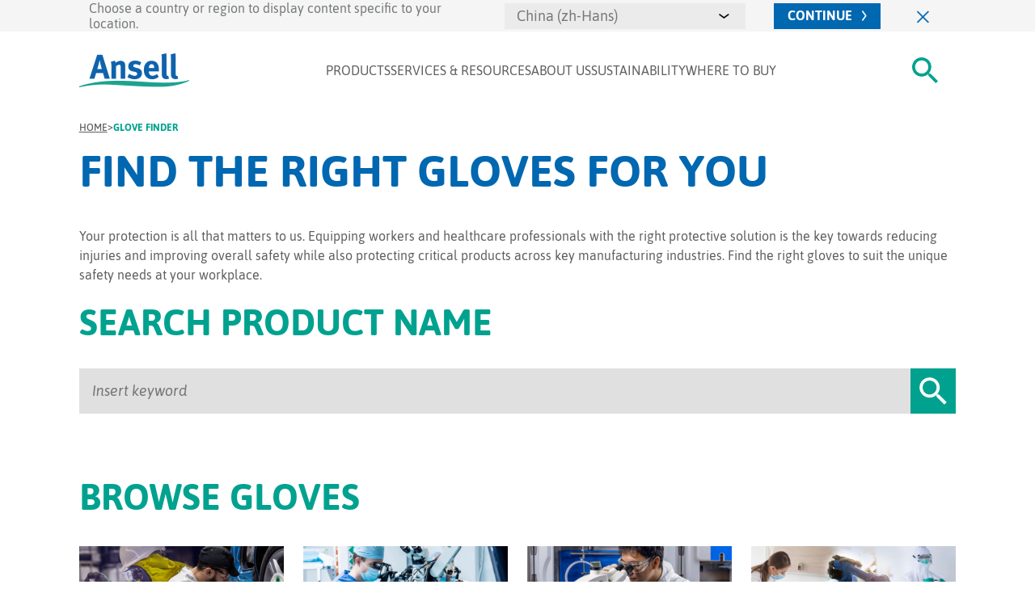

--- FILE ---
content_type: text/html; charset=utf-8
request_url: https://ansell.com.cn/us/en/glove-finder
body_size: 29677
content:


<!DOCTYPE html>
<html itemscope="" lang="en">
<head>
    <title>Find the right gloves for your protective needs | Ansell USA</title>

    <meta http-equiv="content-type" content="text/html; charset=utf-8" />
    <meta name="viewport" content="width=device-width,initial-scale=1" />
    <meta name="format-detection" content="telephone=no">

    
        <script>
        dataLayer = [{}];
    </script>
    <!-- Google Tag Manager -->
<script>
(function(w,d,s,l,i){w[l]=w[l]||[];w[l].push({'gtm.start':
new Date().getTime(),event:'gtm.js'});var f=d.getElementsByTagName(s)[0],
j=d.createElement(s),dl=l!='dataLayer'?'&l='+l:'';j.async=true;j.src=
'https://www.googletagmanager.com/gtm.js?id='+i+dl ;f.parentNode.insertBefore(j,f);
})(window,document,'script','dataLayer','GTM-KX5R2L5');</script>
<!-- End Google Tag Manager -->


    
    <meta itemprop="server-info" content="WM1LDWK000096" />
    <meta itemprop="product-version" content="2.0 2025.10.1.AMS.Package.20251128.1" />
    <meta itemprop="source-version" content="11bf63b3ae344874f84abeef6188dfa3b93b1372" />
    <meta itemprop="page-id" content="{FD8D4610-CD4A-4DB1-95FC-A2F9223AE503}" />

    
            <meta name="robots" content="index,follow" />
<meta name="googlebot" content="all" />
<meta name="author" content="Ansell Ltd." />
<meta name="publisher" content="Ansell Ltd - a world leader in providing superior health and safety protection solutions that enhance human wellbeing" />                    <link rel="canonical" href="https://www.ansell.com/us/en/glove-finder" />
            <meta name="description" content="We equip workers and healthcare professionals with the right protective solution to reduce injuries and improve safety. Find the right gloves for your needs." />
            <link rel="icon" type="image/x-icon" />
    <meta name="templatename" content="Ansell Page">
<meta name="siteversion" content="2.0 2025.10.1.AMS.Package.20251128.1">
<meta name="country" content="US">
<meta name="region" content="North America">
<meta name="language" content="en">

    
    <meta name="msvalidate.01" content="FDA17335A894127ADA6D389AB09DEA8B" />

    
    
        <meta class="elastic" name="page_type" content="content" />
    <meta class="elastic" name="page_title" content="Find the right gloves for your protective needs" />



<!-- Application Insights -->
<script type="text/javascript">
        var appInsights=window.appInsights||function(config){
            function r(config){t[config]=function(){var i=arguments;t.queue.push(function(){t[config].apply(t,i)})}}var t={config:config},u=document,e=window,o="script",s=u.createElement(o),i,f;for(s.src=config.url||"//az416426.vo.msecnd.net/scripts/a/ai.0.js",u.getElementsByTagName(o)[0].parentNode.appendChild(s),t.cookie=u.cookie,t.queue=[],i=["Event","Exception","Metric","PageView","Trace"];i.length;)r("track"+i.pop());return r("setAuthenticatedUserContext"),r("clearAuthenticatedUserContext"),config.disableExceptionTracking||(i="onerror",r("_"+i),f=e[i],e[i]=function(config,r,u,e,o){var s=f&&f(config,r,u,e,o);return s!==!0&&t["_"+i](config,r,u,e,o),s}),t
        }({
            instrumentationKey:"6e5d3d85-dd45-431e-aa3e-22890dfd3972"
        });

        window.appInsights=appInsights;
        appInsights.trackPageView();
</script>
<!-- End Application Insights -->
    
    <script>
    UPLOADCARE_PUBLIC_KEY = '0b15400a1f917ea0609b';
    UPLOADCARE_TABS = 'file camera gdrive gphotos dropbox';
    UPLOADCARE_CLEARABLE = true;
</script>
<script src="//ucarecdn.com/libs/widget/3.x/uploadcare.full.min.js"></script>
    <!-- Start VWO Async SmartCode -->
<link rel="preconnect" href="https://dev.visualwebsiteoptimizer.com" />
<script type='text/javascript' id='vwoCode'>
window._vwo_code || (function() {
var account_id=736188,
version=2.0,
settings_tolerance=2000,
hide_element='body',
hide_element_style = 'opacity:0 !important;filter:alpha(opacity=0) !important;background:none !important',
/* DO NOT EDIT BELOW THIS LINE */
f=false,d=document,v=d.querySelector('#vwoCode'),cK='_vwo_'+account_id+'_settings',cc={};try{var c=JSON.parse(localStorage.getItem('_vwo_'+account_id+'_config'));cc=c&&typeof c==='object'?c:{}}catch(e){}var stT=cc.stT==='session'?window.sessionStorage:window.localStorage;code={use_existing_jquery:function(){return typeof use_existing_jquery!=='undefined'?use_existing_jquery:undefined},library_tolerance:function(){return typeof library_tolerance!=='undefined'?library_tolerance:undefined},settings_tolerance:function(){return cc.sT||settings_tolerance},hide_element_style:function(){return'{'+(cc.hES||hide_element_style)+'}'},hide_element:function(){return typeof cc.hE==='string'?cc.hE:hide_element},getVersion:function(){return version},finish:function(){if(!f){f=true;var e=d.getElementById('_vis_opt_path_hides');if(e)e.parentNode.removeChild(e)}},finished:function(){return f},load:function(e){var t=this.getSettings(),n=d.createElement('script'),i=this;if(t){n.textContent=t;d.getElementsByTagName('head')[0].appendChild(n);if(!window.VWO||VWO.caE){stT.removeItem(cK);i.load(e)}}else{n.fetchPriority='high';n.src=e;n.type='text/javascript';n.onerror=function(){_vwo_code.finish()};d.getElementsByTagName('head')[0].appendChild(n)}},getSettings:function(){try{var e=stT.getItem(cK);if(!e){return}e=JSON.parse(e);if(Date.now()>e.e){stT.removeItem(cK);return}return e.s}catch(e){return}},init:function(){if(d.URL.indexOf('__vwo_disable__')>-1)return;var e=this.settings_tolerance();window._vwo_settings_timer=setTimeout(function(){_vwo_code.finish();stT.removeItem(cK)},e);var t=d.currentScript,n=d.createElement('style'),i=this.hide_element(),r=t&&!t.async&&i?i+this.hide_element_style():'',o=d.getElementsByTagName('head')[0];n.setAttribute('id','_vis_opt_path_hides');v&&n.setAttribute('nonce',v.nonce);n.setAttribute('type','text/css');if(n.styleSheet)n.styleSheet.cssText=r;else n.appendChild(d.createTextNode(r));o.appendChild(n);this.load('https://dev.visualwebsiteoptimizer.com/j.php?a='+account_id+'&u='+encodeURIComponent(d.URL)+'&vn='+version)}};window._vwo_code=code;code.init();})();
</script>
<!-- End VWO Async SmartCode -->
    


    <link rel="alternate" hreflang="en-AU" href="https://www.ansell.com/au/en/glove-finder" />
    <link rel="alternate" hreflang="zh-Hans-CN" href="https://www.ansell.com/cn/zh-hans/glove-finder" />
    <link rel="alternate" hreflang="en-CN" href="https://www.ansell.com/cn/en/glove-finder" />
    <link rel="alternate" hreflang="en-HK" href="https://www.ansell.com/hk/en/glove-finder" />
    <link rel="alternate" hreflang="en-IN" href="https://www.ansell.com/in/en/glove-finder" />
    <link rel="alternate" hreflang="en-LK" href="https://www.ansell.com/in/en/glove-finder" />
    <link rel="alternate" hreflang="en-PK" href="https://www.ansell.com/in/en/glove-finder" />
    <link rel="alternate" hreflang="en-BD" href="https://www.ansell.com/in/en/glove-finder" />
    <link rel="alternate" hreflang="id-ID" href="https://www.ansell.com/id/id/glove-finder" />
    <link rel="alternate" hreflang="en-ID" href="https://www.ansell.com/id/en/glove-finder" />
    <link rel="alternate" hreflang="ja-JP" href="https://www.ansell.com/jp/ja/glove-finder" />
    <link rel="alternate" hreflang="en-JP" href="https://www.ansell.com/jp/en/glove-finder" />
    <link rel="alternate" hreflang="en-MY" href="https://www.ansell.com/my/en/glove-finder" />
    <link rel="alternate" hreflang="en-NZ" href="https://www.ansell.com/nz/en/glove-finder" />
    <link rel="alternate" hreflang="en-PH" href="https://www.ansell.com/ph/en/glove-finder" />
    <link rel="alternate" hreflang="en-SG" href="https://www.ansell.com/sg/en/glove-finder" />
    <link rel="alternate" hreflang="ko-KR" href="https://www.ansell.com/kr/ko/glove-finder" />
    <link rel="alternate" hreflang="en-KR" href="https://www.ansell.com/kr/en/glove-finder" />
    <link rel="alternate" hreflang="en-TW" href="https://www.ansell.com/tw/en/glove-finder" />
    <link rel="alternate" hreflang="th-TH" href="https://www.ansell.com/th/th/glove-finder" />
    <link rel="alternate" hreflang="en-TH" href="https://www.ansell.com/th/en/glove-finder" />
    <link rel="alternate" hreflang="en-VN" href="https://www.ansell.com/vn/en/glove-finder" />
    <link rel="alternate" hreflang="vi-VN" href="https://www.ansell.com/vn/vi/glove-finder" />
    <link rel="alternate" hreflang="nl-BE" href="https://www.ansell.com/be/nl/glove-finder" />
    <link rel="alternate" hreflang="fr-BE" href="https://www.ansell.com/be/fr/glove-finder" />
    <link rel="alternate" hreflang="cs-CZ" href="https://www.ansell.com/cz/cs/glove-finder" />
    <link rel="alternate" hreflang="en-DK" href="https://www.ansell.com/dk/en/glove-finder" />
    <link rel="alternate" hreflang="da-DK" href="https://www.ansell.com/dk/da/glove-finder" />
    <link rel="alternate" hreflang="en-FI" href="https://www.ansell.com/fi/en/glove-finder" />
    <link rel="alternate" hreflang="fi-FI" href="https://www.ansell.com/fi/fi/glove-finder" />
    <link rel="alternate" hreflang="fr-FR" href="https://www.ansell.com/fr/fr/glove-finder" />
    <link rel="alternate" hreflang="de-DE" href="https://www.ansell.com/de/de/glove-finder" />
    <link rel="alternate" hreflang="hu-HU" href="https://www.ansell.com/hu/hu/glove-finder" />
    <link rel="alternate" hreflang="it-IT" href="https://www.ansell.com/it/it/glove-finder" />
    <link rel="alternate" hreflang="nl-NL" href="https://www.ansell.com/nl/nl/glove-finder" />
    <link rel="alternate" hreflang="en-NO" href="https://www.ansell.com/no/en/glove-finder" />
    <link rel="alternate" hreflang="pl-PL" href="https://www.ansell.com/pl/pl/glove-finder" />
    <link rel="alternate" hreflang="pt-PT" href="https://www.ansell.com/pt/pt/glove-finder" />
    <link rel="alternate" hreflang="ro-RO" href="https://www.ansell.com/ro/ro/glove-finder" />
    <link rel="alternate" hreflang="es-ES" href="https://www.ansell.com/es/es/glove-finder" />
    <link rel="alternate" hreflang="en-SV" href="https://www.ansell.com/sv/en/glove-finder" />
    <link rel="alternate" hreflang="sv-SV" href="https://www.ansell.com/sv/sv/glove-finder" />
    <link rel="alternate" hreflang="de-CH" href="https://www.ansell.com/ch/de/glove-finder" />
    <link rel="alternate" hreflang="fr-CH" href="https://www.ansell.com/ch/fr/glove-finder" />
    <link rel="alternate" hreflang="it-CH" href="https://www.ansell.com/ch/it/glove-finder" />
    <link rel="alternate" hreflang="tr-TR" href="https://www.ansell.com/tr/tr/glove-finder" />
    <link rel="alternate" hreflang="en-GB" href="https://www.ansell.com/gb/en/glove-finder" />
    <link rel="alternate" hreflang="en-IE" href="https://www.ansell.com/gb/en/glove-finder" />
    <link rel="alternate" hreflang="en-LT" href="https://www.ansell.com/int/en/glove-finder" />
    <link rel="alternate" hreflang="en-BG" href="https://www.ansell.com/int/en/glove-finder" />
    <link rel="alternate" hreflang="en-GR" href="https://www.ansell.com/int/en/glove-finder" />
    <link rel="alternate" hreflang="en-UA" href="https://www.ansell.com/int/en/glove-finder" />
    <link rel="alternate" hreflang="en-SB" href="https://www.ansell.com/int/en/glove-finder" />
    <link rel="alternate" hreflang="en-RS" href="https://www.ansell.com/int/en/glove-finder" />
    <link rel="alternate" hreflang="en-HR" href="https://www.ansell.com/int/en/glove-finder" />
    <link rel="alternate" hreflang="en-SK" href="https://www.ansell.com/int/en/glove-finder" />
    <link rel="alternate" hreflang="en-LV" href="https://www.ansell.com/int/en/glove-finder" />
    <link rel="alternate" hreflang="en-AZ" href="https://www.ansell.com/int/en/glove-finder" />
    <link rel="alternate" hreflang="en-EE" href="https://www.ansell.com/int/en/glove-finder" />
    <link rel="alternate" hreflang="en-AL" href="https://www.ansell.com/int/en/glove-finder" />
    <link rel="alternate" hreflang="en-BY" href="https://www.ansell.com/int/en/glove-finder" />
    <link rel="alternate" hreflang="en-AT" href="https://www.ansell.com/int/en/glove-finder" />
    <link rel="alternate" hreflang="en-LU" href="https://www.ansell.com/int/en/glove-finder" />
    <link rel="alternate" hreflang="pt-BR" href="https://www.ansell.com/br/pt/glove-finder" />
    <link rel="alternate" hreflang="es-CO" href="https://www.ansell.com/co/es/glove-finder" />
    <link rel="alternate" hreflang="es-CO-MX" href="https://www.ansell.com/mx/es/glove-finder" />
    <link rel="alternate" hreflang="es-CO-PR" href="https://www.ansell.com/lac/es/glove-finder" />
    <link rel="alternate" hreflang="es-CO-PE" href="https://www.ansell.com/lac/es/glove-finder" />
    <link rel="alternate" hreflang="es-CO-PA" href="https://www.ansell.com/lac/es/glove-finder" />
    <link rel="alternate" hreflang="es-CO-DM" href="https://www.ansell.com/lac/es/glove-finder" />
    <link rel="alternate" hreflang="es-CO-CR" href="https://www.ansell.com/lac/es/glove-finder" />
    <link rel="alternate" hreflang="es-CO-CL" href="https://www.ansell.com/lac/es/glove-finder" />
    <link rel="alternate" hreflang="es-CO-AR" href="https://www.ansell.com/lac/es/glove-finder" />
    <link rel="alternate" hreflang="es-CO-TT" href="https://www.ansell.com/lac/es/glove-finder" />
    <link rel="alternate" hreflang="es-CO-EC" href="https://www.ansell.com/lac/es/glove-finder" />
    <link rel="alternate" hreflang="es-CO-GT" href="https://www.ansell.com/lac/es/glove-finder" />
    <link rel="alternate" hreflang="es-CO-NI" href="https://www.ansell.com/lac/es/glove-finder" />
    <link rel="alternate" hreflang="es-CO-VE" href="https://www.ansell.com/lac/es/glove-finder" />
    <link rel="alternate" hreflang="en-EG" href="https://www.ansell.com/afr/en/glove-finder" />
    <link rel="alternate" hreflang="en-ZA" href="https://www.ansell.com/afr/en/glove-finder" />
    <link rel="alternate" hreflang="en-NG" href="https://www.ansell.com/afr/en/glove-finder" />
    <link rel="alternate" hreflang="en-MA" href="https://www.ansell.com/afr/en/glove-finder" />
    <link rel="alternate" hreflang="en-KE" href="https://www.ansell.com/afr/en/glove-finder" />
    <link rel="alternate" hreflang="en-TN" href="https://www.ansell.com/afr/en/glove-finder" />
    <link rel="alternate" hreflang="en-GH" href="https://www.ansell.com/afr/en/glove-finder" />
    <link rel="alternate" hreflang="en-UG" href="https://www.ansell.com/afr/en/glove-finder" />
    <link rel="alternate" hreflang="fr-EG" href="https://www.ansell.com/afr/fr/glove-finder" />
    <link rel="alternate" hreflang="fr-ZA" href="https://www.ansell.com/afr/fr/glove-finder" />
    <link rel="alternate" hreflang="fr-NG" href="https://www.ansell.com/afr/fr/glove-finder" />
    <link rel="alternate" hreflang="fr-MA" href="https://www.ansell.com/afr/fr/glove-finder" />
    <link rel="alternate" hreflang="fr-KE" href="https://www.ansell.com/afr/fr/glove-finder" />
    <link rel="alternate" hreflang="fr-TN" href="https://www.ansell.com/afr/fr/glove-finder" />
    <link rel="alternate" hreflang="fr-GH" href="https://www.ansell.com/afr/fr/glove-finder" />
    <link rel="alternate" hreflang="fr-UG" href="https://www.ansell.com/afr/fr/glove-finder" />
    <link rel="alternate" hreflang="en-AE" href="https://www.ansell.com/mes/en/glove-finder" />
    <link rel="alternate" hreflang="en-SA" href="https://www.ansell.com/mes/en/glove-finder" />
    <link rel="alternate" hreflang="en-IL" href="https://www.ansell.com/mes/en/glove-finder" />
    <link rel="alternate" hreflang="en-QA" href="https://www.ansell.com/mes/en/glove-finder" />
    <link rel="alternate" hreflang="en-IQ" href="https://www.ansell.com/mes/en/glove-finder" />
    <link rel="alternate" hreflang="en-IR" href="https://www.ansell.com/mes/en/glove-finder" />
    <link rel="alternate" hreflang="en-OM" href="https://www.ansell.com/mes/en/glove-finder" />
    <link rel="alternate" hreflang="en-KW" href="https://www.ansell.com/mes/en/glove-finder" />
    <link rel="alternate" hreflang="en-JO" href="https://www.ansell.com/mes/en/glove-finder" />
    <link rel="alternate" hreflang="fr-CA" href="https://www.ansell.com/ca/fr/glove-finder" />
    <link rel="alternate" hreflang="en-CA" href="https://www.ansell.com/ca/en/glove-finder" />
    <link rel="alternate" hreflang="en-US" href="https://www.ansell.com/us/en/glove-finder" />

    
        <link rel="stylesheet" href="/dist/ansell/website/assets/css/main.7989e66cfa4bc8d45f48.css" />

        

        <link rel="preload" href="/dist/ansell/website/assets/fonts/Asap-Regular-preload.woff2" as="font" type="font/woff2" crossorigin="anonymous"><link rel="preload" href="/dist/ansell/website/assets/fonts/Asap-Bold-preload.woff2" as="font" type="font/woff2" crossorigin="anonymous">
    <link href="/bundles/css/Ansell-Website.css?v=QK_z8WzvcvXpndt98GgFYg7M8PcWfe58U5aZIGA7TLM1" rel="stylesheet"/>

    




        

        <script type="module" src="/dist/foundation/appsearch/assets/js/vendor.6fa50cb36ece3418d487.js"></script><script type="module" src="/dist/foundation/appsearch/assets/js/appsearch.16c17dd350d01727031a.js"></script>

        
    <style data-webid="page-theme-tag">
        :root {  }
    </style>
    <style>
        [data-theme="Ansell Blue"] {   --clr-primary-100: #D8EEFD;
  --clr-primary-400: #0067B1; }
        [data-theme="Ansell Green"] {   --clr-primary-100: #E0FFFB;
  --clr-primary-400: #00A28F; }
        [data-theme="Apex"] {   --clr-primary-100: #F7F4F4;
  --clr-primary-400: #1F3A66;
  --clr-secondary-400: #1F3A66; }
        [data-theme="Dark Green"] {   --clr-primary-100: #D4F7F4;
  --clr-primary-400: #126F67; }
        [data-theme="ActivArmr Orange Brand Color"] {   --clr-primary-100: #fcf0e6;
  --clr-primary-400: #e97200;
  --clr-secondary-400: #e97200; }
        [data-theme="AlphaTec Rose Brand Color"] {   --clr-primary-100: #E2D4D8;
  --clr-primary-400: #6F263D;
  --clr-secondary-400: #6F263D; }
        [data-theme="Ansell Sustainable"] { --clr-primary-400: #126F67; 
--clr-primary-100: #C6E7E3; }
        [data-theme="BioClean Green Brand Color"] {   --clr-primary-100: #CEDFF3;
  --clr-primary-400: #0C5DC5;
  --clr-secondary-400: #0C5DC5; }
        [data-theme="EDGE Black Brand Color"] { --clr-primary-100: #E4CED2;
--clr-primary-400: #c32032;
--clr-secondary-400: #c32032; }
        [data-theme="Grey"] {   --clr-primary-100: #d7d5d5;
  --clr-primary-400: #382e2c;
  --clr-secondary-400: #382e2c; }
        [data-theme="Hercules Brand Color"] {   --clr-primary-100: #D2D9F1;
  --clr-primary-400: #21409a;
  --clr-secondary-400: #21409a; }
        [data-theme="Inteliforz Brand Color"] {   --clr-primary-100: #CEECF6;
  --clr-primary-400: #00AEEF;
  --clr-secondary-400: #00AEEF; }
        [data-theme="MEDI-GRIP Green Brand Color"] {   --clr-primary-100: #D1DFD3;
  --clr-primary-400: #196225;
  --clr-secondary-400: #196225; }
        [data-theme="MICROFLEX Red Brand Color"] {   --clr-primary-100: #EED2D5;
  --clr-primary-400: #AC1F2D;
  --clr-secondary-400: #AC1F2D; }
        [data-theme="MICRO-TOUCH Green Brand Color"] {   --clr-primary-100: #C9F7F2;
  --clr-primary-400: #008675;
  --clr-secondary-400: #008675; }
        [data-theme="SANDEL Orange Brand Color"] {   --clr-primary-100: #FFF4F0;
  --clr-primary-400: #FE5000;
  --clr-secondary-400: #FE5000; }
        [data-theme="TouchNTuff Green Brand Color"] {   --clr-primary-100: #D4DAD6;
  --clr-primary-400: #284734;
  --clr-secondary-400: #284734; }
        [data-theme="VIKING Yellow Brand Color"] {   --clr-primary-100: #FEFBF0;
  --clr-primary-400: #EDB800;
  --clr-secondary-400: #EDB800; }
        [data-theme="GAMMEX Purple Brand Color"] {   --clr-primary-100: #DCCDE4;
  --clr-primary-400: #500778;
  --clr-secondary-400: #500778; }
        [data-theme="HyFlex Gold Brand Color"] {   --clr-primary-100: #FFFCF1;
  --clr-primary-400: #897233;
  --clr-secondary-400: #897233; }
        [data-theme="Kimtech Purple Brand Color"] {   --clr-primary-100: #a08abc;
  --clr-primary-400: #31006e;
  --clr-secondary-400: #31006e; }
        [data-theme="KleenGuard Orange Brand Color"] {   --clr-primary-100: #F6CF3F;
  --clr-primary-400: #F18A00;
  --clr-secondary-400: #F18A00; }
        [data-theme="White"] {   --clr-primary-100: #FFFFFF;
  --clr-primary-400: #0067B1; }
</style>

</head>

<body>
    
    
<!-- Google Tag Manager (noscript) -->
<noscript>
    <iframe src="https://www.googletagmanager.com/ns.html?id=GTM-KX5R2L5"
            height="0" width="0" style="display:none;visibility:hidden"></iframe>
</noscript>
<!-- End Google Tag Manager (noscript) -->

    
    

    

    


    <div class="ans-header-wrapper js-header-wrapper">
        <div Class="hidden" data-component-class="Dlw.ScBase.Ansell.LanguageBanner" data-component-parm="{&quot;siteName&quot;:&quot;ansell-website&quot;,&quot;urlMask&quot;:&quot;/us/en/glove-finder?SwitchToLanguage={0}&amp;switchToRegion={1}&amp;languageBannerSelectionMade=true&quot;}" data-webid="Dlw.ScBase.Ansell.LanguageBanner">    <form id="language-banner-form" class="c-language-banner theme-azure">
        <div class="container">
            <div class="c-language-banner__wrapper">
                <label for="language-banner-select">
                    Choose a country or region to display content specific to your location.
                </label>

                <input id="language-banner-region" hidden name="Region" value="CN" />

                <select name="Language" id="language-banner-select" class="c-simple-select">
                        <option value="zh-Hans">China (zh-Hans)</option>
                        <option value="en">China (en)</option>
                    <option value="">Select other region or country</option>
                </select>

                <button type="submit" class="ans-skinny-language-selector ans-cta ans-cta--primary d-flex justify-content-center align-items-center">
                    <span class="ans-cta__text d-inline-flex text-uppercase">
                        Continue
                    </span>
                    <span class="ans-cta__icon d-inline-flex">
                        <svg width="6" height="13" viewBox="0 0 6 13">
                            <use href="/Modules/Projects/Ansell/Website/Components/_Shared/Views/img/_icn-new/icn-cta--short-arrow.svg#arrow"></use>
                        </svg>
                    </span>
                </button>

                <button class="ans-close-popup ans-cta ans-header-cta js-language-banner-close" aria-label="Close" type="button">
                    <img src="/Modules/Projects/Ansell/Website/Components/_Shared/Views/img/_icn-new/icn-close--line-blue.svg" alt="" width="16" height="16" />
                </button>
            </div>
        </div>
    </form>
</div>
        


<div data-component-class="Dlw.ScBase.Ansell.Header" data-component-parm="{&quot;searchQueryUrl&quot;:&quot;/sc-services/Ansell-Website/en/Header/SearchQuery&quot;,&quot;useElasticAppSearch&quot;:true}" data-webid="Dlw.ScBase.Ansell.Header">    <div data-elastic-exclude>
        <header class="ans-header">
            <div class="container">
                <div class="row">
                    <div class="col-12 d-flex justify-content-between align-items-center">
    <div class="ans-header__logo">
        <a href="/us/en" aria-label="Ansell Logo">
            <img src="[data-uri]?mw=143" class="js-lazyload" alt="Ansell Logo" data-src="/-/media/projects/ansell/website/ansell_logo.ashx?rev=d2afbc1248594e258bc1f69853e7e149&amp;la=en&amp;h=42&amp;w=136&amp;mw=143&amp;hash=3DA788F1D49D9FD32A2C7150BD908787" />
        </a>
    </div>
    <nav class="ans-header__nav d-none d-xl-block">
        <ul class="d-flex" data-webid="flyouts">
                    <li>
                        <button type="button" class="text-uppercase d-inline-flex flex-column js-toggle-desktop-submenu destkop-top-menu"
                                data-menu-target="#flyoutEAAD8093D5D64BA49AA6600EF7C3F126">
                            Products
                        </button>
                    </li>
                    <li>
                        <button type="button" class="text-uppercase d-inline-flex flex-column js-toggle-desktop-submenu destkop-top-menu"
                                data-menu-target="#flyoutF0185D4083054BBEAB2D39ECA6FB421B">
                            Services &amp; Resources
                        </button>
                    </li>
                    <li>
                        <button type="button" class="text-uppercase d-inline-flex flex-column js-toggle-desktop-submenu destkop-top-menu"
                                data-menu-target="#flyout5F0C91AD04E94764932C6D954B30F226">
                            About Us
                        </button>
                    </li>
                    <li>
                        <button type="button" class="text-uppercase d-inline-flex flex-column js-toggle-desktop-submenu destkop-top-menu"
                                data-menu-target="#flyoutB7CAD87D9A394F279D07E47AF77BE3D6">
                            Sustainability
                        </button>
                    </li>
                    <li>
                        <button type="button" class="text-uppercase d-inline-flex flex-column js-toggle-desktop-submenu destkop-top-menu"
                                data-menu-target="#flyoutF637410083BA4AB69BB8516A0CC6783B">
                            Where to Buy
                        </button>
                    </li>
        </ul>
    </nav>
    <div class="ans-header__features d-flex align-items-center">
        <div class="ans-header__search ans-header-cta d-flex align-items-center">
            <button type="button" class="d-inline-flex search-toggle" aria-label="#Search#">
                <svg width="32" height="32" viewBox="0 0 32 32" aria-hidden="true">
                    <use href="/Modules/Projects/Ansell/Website/Components/_Shared/Views/img/_icn-new/icn-search.svg#search"></use>
                </svg>
            </button>
        </div>
        <div class="ans-header__language d-none d-xl-flex align-items-center">
            

<div Class="hidden" data-component-class="Dlw.ScBase.Ansell.CountryAndLanguage" data-component-parm="{&quot;currentPageId&quot;:&quot;fd8d4610-cd4a-4db1-95fc-a2f9223ae503&quot;,&quot;showPopup&quot;:false,&quot;siteName&quot;:&quot;ansell-website&quot;}" data-webid="Dlw.ScBase.Ansell.CountryAndLanguage" style="display: flex;">        <button data-webid="popup-open-cta" type="button" class="d-inline-flex align-items-center region-select" aria-label="#OpenLanguageSelector#" data-elastic-exclude>
            <img src="/Modules/Projects/Ansell/Website/Components/_Shared/Views/assets/_icn/flags/4x3/us.svg" loading="lazy" fetchpriority="low" alt="US">
            <svg width="13" height="6" viewBox="0 0 13 6" aria-hidden="true">
                <use href="/Modules/Projects/Ansell/Website/Components/_Shared/Views/img/_icn-new/icn-caret.svg#caret"></use>
            </svg>
        </button>
</div>
        </div>
        <div class="ans-header__hamburger d-flex d-xl-none">
            <button type="button" class="hamburger-btn js-toggle-hamburger" data-label-open="#OpenMenu#" data-label-close="#CloseMenu#" aria-label="#OpenMenu#">
                <span></span>
                <span></span>
                <span></span>
            </button>
        </div>
    </div>
</div>
                </div>
            </div>
        </header>
        <div class="ans-sub-header ans-sub-header--desktop" style="display: none;">
            <div class="container">
                    <div id="flyoutEAAD8093D5D64BA49AA6600EF7C3F126" class="row" style="display: none;">
        <div class="col-12 d-flex justify-content-center">
                    <div class="ans-sub-header__column">
                        <span class="font-weight-500">Gloves</span>
                        <ul>
                                    <li>
<a href="/us/en/glove-finder" class="destkop-secondary-menu" >Glove finder</a>                                    </li>
                                    <li>
<a href="/us/en/glove-finder/chemical-resistant-gloves" class="destkop-secondary-menu" >Chemical</a>                                    </li>
                                    <li>
<a href="/us/en/glove-finder/cleanroom-gloves" class="destkop-secondary-menu" >Cleanroom</a>                                    </li>
                                    <li>
<a href="/us/en/glove-finder/cut-resistant-gloves-and-sleeves" class="destkop-secondary-menu" >Cut Resistant</a>                                    </li>
                                    <li>
<a href="/us/en/glove-finder/disposable-gloves" class="destkop-secondary-menu" >Disposable</a>                                    </li>
                                    <li>
<a href="/us/en/glove-finder/examination-gloves" class="destkop-secondary-menu" >Examination</a>                                    </li>
                                    <li>
<a href="/us/en/glove-finder/impact-resistant-gloves" class="destkop-secondary-menu" >Impact Resistant</a>                                    </li>
                                    <li>
<a href="/us/en/glove-finder/multi-purpose-gloves" class="destkop-secondary-menu" >Multi-purpose</a>                                    </li>
                                    <li>
<a href="/us/en/glove-finder/rabs-and-isolator-gloves" class="destkop-secondary-menu" >RABS &amp; Isolator Gloves</a>                                    </li>
                                    <li>
<a href="/us/en/glove-finder/radiation-protection-gloves" class="destkop-secondary-menu" >Radiation Attenuation</a>                                    </li>
                                    <li>
<a href="/us/en/glove-finder/rubber-insulated-gloves" class="destkop-secondary-menu" >Rubber Insulated Gloves</a>                                    </li>
                                    <li>
<a href="/us/en/glove-finder/surgical-gloves" class="destkop-secondary-menu" >Surgical</a>                                    </li>
                                    <li>
<a href="/us/en/glove-finder/ansell-earth-sustainable-gloves" class="destkop-secondary-menu" >Sustainable</a>                                    </li>
                        </ul>
                    </div>
                    <div class="ans-sub-header__column">
                        <span class="font-weight-500">Other Products</span>
                        <ul>
                                    <li>
<a href="/us/en/accessories" class="destkop-secondary-menu" >Accessories</a>                                    </li>
                                    <li>
<a href="/us/en/face-masks" class="destkop-secondary-menu" >Face Masks</a>                                    </li>
                                    <li>
<a href="/us/en/brands/sandel" class="destkop-secondary-menu" >Healthcare Safety Solutions</a>                                    </li>
                                    <li>
<a href="/us/en/brands/sandel/or-turnover-solutions" class="destkop-secondary-menu" >O.R. Turnover</a>                                    </li>
                                    <li>
<a href="/us/en/protective-clothing" class="destkop-secondary-menu" >Protective Clothing</a>                                    </li>
                                    <li>
<a href="/us/en/protective-eyewear" class="destkop-secondary-menu" >Protective Eyewear</a>                                    </li>
                                    <li>
<a href="/us/en/respirators" class="destkop-secondary-menu" >Respirators</a>                                    </li>
                                    <li>
<a href="/us/en/sleeves" class="destkop-secondary-menu" >Sleeves</a>                                    </li>
                        </ul>
                    </div>
                    <div class="ans-sub-header__column">
                        <span class="font-weight-500">Hazards</span>
                        <ul>
                                    <li>
<a href="/us/en/hazards/abrasion-resistance" class="destkop-secondary-menu" >Abrasion</a>                                    </li>
                                    <li>
<a href="/us/en/hazards/contamination-control" class="destkop-secondary-menu" >Contamination</a>                                    </li>
                                    <li>
<a href="/us/en/hazards/chemical-resistance" class="destkop-secondary-menu" >Chemical</a>                                    </li>
                                    <li>
<a href="/us/en/hazards/cut-resistance" class="destkop-secondary-menu" >Cut</a>                                    </li>
                                    <li>
<a href="/us/en/hazards/electrical-resistance" class="destkop-secondary-menu" >Electrical/Arc Flash</a>                                    </li>
                                    <li>
<a href="/us/en/hazards/impact-resistance" class="destkop-secondary-menu" >Impact</a>                                    </li>
                                    <li>
<a href="/us/en/hazards/oil-resistance" class="destkop-secondary-menu" >Oil</a>                                    </li>
                                    <li>
<a href="/us/en/hazards/thermal-resistance" class="destkop-secondary-menu" >Thermal</a>                                    </li>
                        </ul>
                    </div>
                    <div class="ans-sub-header__column">
                        <span class="font-weight-500">Sectors</span>
                        <ul>
                                    <li>
<a href="/us/en/sectors/aerospace" class="destkop-secondary-menu" >Aerospace</a>                                    </li>
                                    <li>
<a href="/us/en/sectors/agriculture" class="destkop-secondary-menu" >Agriculture</a>                                    </li>
                                    <li>
<a href="/us/en/sectors/automotive" class="destkop-secondary-menu" >Automotive</a>                                    </li>
                                    <li>
<a href="/us/en/sectors/chemical" class="destkop-secondary-menu" >Chemical</a>                                    </li>
                                    <li>
<a href="/us/en/sectors/diving" class="destkop-secondary-menu" >Diving</a>                                    </li>
                                    <li>
<a href="/us/en/sectors/energy" class="destkop-secondary-menu" >Energy</a>                                    </li>
                                    <li>
<a href="/us/en/sectors/food-processing" class="destkop-secondary-menu" >Food Processing</a>                                    </li>
                                    <li>
<a href="/us/en/sectors/healthcare" class="destkop-secondary-menu" >Healthcare</a>                                    </li>
                                    <li>
<a href="/us/en/sectors/laboratory-research" class="destkop-secondary-menu" >Laboratory</a>                                    </li>
                                    <li>
<a href="/us/en/sectors/life-sciences" class="destkop-secondary-menu" >Life Sciences</a>                                    </li>
                                    <li>
<a href="/us/en/sectors/machinery-equipment" class="destkop-secondary-menu" >Machinery &amp; Equipment</a>                                    </li>
                                    <li>
<a href="/us/en/sectors/microelectronics" class="destkop-secondary-menu" >Microelectronics</a>                                    </li>
                                    <li>
<a href="/us/en/sectors/mining" class="destkop-secondary-menu" >Mining</a>                                    </li>
                                    <li>
<a href="/us/en/sectors/public-safety" class="destkop-secondary-menu" >Public Safety</a>                                    </li>
                                    <li>
<a href="/us/en/sectors/utilities-and-public-works" class="destkop-secondary-menu" >Utilities &amp; Public Works</a>                                    </li>
                                    <li>
<a href="/us/en/sectors/warehousing-and-logistics" class="destkop-secondary-menu" >Warehousing &amp; Logistics </a>                                    </li>
                        </ul>
                    </div>
                    <div class="ans-sub-header__column">
                        <span class="font-weight-500">Brands</span>
                        <ul>
                                    <li>
<a href="/us/en/brands/activarmr" class="destkop-secondary-menu" >ActivArmr&#174;</a>                                    </li>
                                    <li>
<a href="/us/en/brands/alphatec" class="destkop-secondary-menu" >AlphaTec&#174;</a>                                    </li>
                                    <li>
<a href="/us/en/brands/bioclean" class="destkop-secondary-menu" >BioClean™</a>                                    </li>
                                    <li>
<a href="/us/en/brands/edge" class="destkop-secondary-menu" >EDGE&#174;</a>                                    </li>
                                    <li>
<a href="/us/en/brands/encore" class="destkop-secondary-menu" >ENCORE&#174;</a>                                    </li>
                                    <li>
<a href="/us/en/brands/gammex" class="destkop-secondary-menu" >GAMMEX&#174;</a>                                    </li>
                                    <li>
<a href="/us/en/brands/hyflex" class="destkop-secondary-menu" >HyFlex&#174;</a>                                    </li>
                                    <li>
<a href="/us/en/brands/kimtech" class="destkop-secondary-menu" >Kimtech™</a>                                    </li>
                                    <li>
<a href="/us/en/brands/kleenguard" class="destkop-secondary-menu" >KleenGuard™</a>                                    </li>
                                    <li>
<a href="/us/en/brands/microflex" class="destkop-secondary-menu" >MICROFLEX&#174;</a>                                    </li>
                                    <li>
<a href="/us/en/brands/micro-touch" class="destkop-secondary-menu" >MICRO-TOUCH™</a>                                    </li>
                                    <li>
<a href="/us/en/brands/ringers" class="destkop-secondary-menu" >RINGERS&#174;</a>                                    </li>
                                    <li>
<a href="/us/en/brands/sandel" class="destkop-secondary-menu" >SANDEL&#174;</a>                                    </li>
                                    <li>
<a href="/us/en/brands/touchntuff" class="destkop-secondary-menu" >TouchNTuff&#174;</a>                                    </li>
                                    <li>
<a href="/us/en/brands/viking" class="destkop-secondary-menu" >VIKING™</a>                                    </li>
                        </ul>
                    </div>
        </div>
    </div>
    <div id="flyoutF0185D4083054BBEAB2D39ECA6FB421B" class="row" style="display: none;">
        <div class="col-12 d-flex justify-content-center">
                    <div class="ans-sub-header__column">
                        <span class="font-weight-500">Services</span>
                        <ul>
                                    <li>
<a href="/us/en/ansellguardian" class="destkop-secondary-menu" >AnsellGUARDIAN Safety Assessment</a>                                    </li>
                                    <li>
<a href="/us/en/ansellguardian-chemical" class="destkop-secondary-menu" >AnsellGUARDIAN Chemical</a>                                    </li>
                                    <li>
<a href="/us/en/ansellsafeconnect" class="destkop-secondary-menu" >AnsellSAFECONNECT™</a>                                    </li>
                                    <li>
<a href="/us/en/apex" class="destkop-secondary-menu" >Apex™</a>                                    </li>
                                    <li>
<a href="/us/en/rightcycle" class="destkop-secondary-menu" >RightCycle™</a>                                    </li>
                        </ul>
                    </div>
                    <div class="ans-sub-header__column">
                        <span class="font-weight-500">Certificates</span>
                        <ul>
                                    <li>
<a href="/us/en/certificates" class="destkop-secondary-menu" >CoA/CoC/CoI</a>                                    </li>
                        </ul>
                    </div>
                    <div class="ans-sub-header__column">
                        <span class="font-weight-500">Resources</span>
                        <ul>
                                    <li>
<a href="/us/en/resources" class="destkop-secondary-menu" >Resource Center</a>                                    </li>
                                    <li>
<a href="/us/en/campaigns/regulatory" class="destkop-secondary-menu" >Regulatory</a>                                    </li>
                                    <li>
<a href="/us/en/faq" class="destkop-secondary-menu" >FAQ</a>                                    </li>
                                    <li>
<a href="/us/en/resources/webinars" class="destkop-secondary-menu" >Webinars</a>                                    </li>
                        </ul>
                    </div>
                    <div class="ans-sub-header__column">
                        <span class="font-weight-500">Healthcare Education</span>
                        <ul>
                                    <li>
<a href="/us/en/ansellcares" class="destkop-secondary-menu" >AnsellCARES℠</a>                                    </li>
                        </ul>
                    </div>
                    <div class="ans-sub-header__column">
                        <span class="font-weight-500">Blogs</span>
                        <ul>
                                    <li>
<a href="/us/en/blogs/safety-briefing" class="destkop-secondary-menu" >Industrial Safety Briefing</a>                                    </li>
                                    <li>
<a href="/us/en/blogs/intouch" class="destkop-secondary-menu" >Healthcare InTouch</a>                                    </li>
                                    <li>
<a href="/us/en/blogs/critical-insight" class="destkop-secondary-menu" >Life Sciences Critical Insight</a>                                    </li>
                        </ul>
                    </div>
        </div>
    </div>
    <div id="flyout5F0C91AD04E94764932C6D954B30F226" class="row" style="display: none;">
        <div class="col-12 d-flex justify-content-center">
                    <div class="ans-sub-header__column">
                        <span class="font-weight-500">Company</span>
                        <ul>
                                    <li>
<a href="/us/en/about-us" class="destkop-secondary-menu" >About Ansell</a>                                    </li>
                                    <li>
<a href="/us/en/about-us/why-ansell" class="destkop-secondary-menu" >Why Ansell</a>                                    </li>
                                    <li>
<a href="/us/en/about-us/governance" class="destkop-secondary-menu" >Governance</a>                                    </li>
                                    <li>
<a href="/us/en/about-us/wei-technologies" class="destkop-secondary-menu" >WEI Technologies</a>                                    </li>
                        </ul>
                    </div>
                    <div class="ans-sub-header__column">
                        <span class="font-weight-500">Division</span>
                        <ul>
                                    <li>
<a href="/us/en/industrial" class="destkop-secondary-menu" >Industrial</a>                                    </li>
                                    <li>
<a href="/us/en/life-sciences" class="destkop-secondary-menu" >Life Sciences/Cleanroom</a>                                    </li>
                                    <li>
<a href="/us/en/medical" class="destkop-secondary-menu" >Medical</a>                                    </li>
                        </ul>
                    </div>
                    <div class="ans-sub-header__column">
                        <span class="font-weight-500">People</span>
                        <ul>
                                    <li>
<a href="/us/en/our-people" class="destkop-secondary-menu" >Our People</a>                                    </li>
                                    <li>
<a href="/us/en/our-people/grow-with-ansell" class="destkop-secondary-menu" >Grow with Ansell</a>                                    </li>
                                    <li>
<a href="/us/en/our-people/board-of-directors" class="destkop-secondary-menu" >Board of Directors</a>                                    </li>
                                    <li>
<a href="/us/en/our-people/executive-leadership" class="destkop-secondary-menu" >Executive Leadership</a>                                    </li>
                        </ul>
                    </div>
                    <div class="ans-sub-header__column">
                        <span class="font-weight-500">Investors</span>
                        <ul>
                                    <li>
<a href="/us/en/investor-center" class="destkop-secondary-menu" >Investor Center</a>                                    </li>
                                    <li>
<a href="/us/en/investor-center/reports" class="destkop-secondary-menu" >Reports</a>                                    </li>
                                    <li>
<a href="/us/en/investor-center/shareholder-information" class="destkop-secondary-menu" >Shareholder Information</a>                                    </li>
                                    <li>
<a href="/us/en/investor-center/agm" class="destkop-secondary-menu" >Annual General Meeting</a>                                    </li>
                                    <li>
<a href="/us/en/investor-center/financial-results" class="destkop-secondary-menu" >Financial Results</a>                                    </li>
                                    <li>
<a href="/us/en/investor-center/asx-announcements" class="destkop-secondary-menu" >ASX Announcements</a>                                    </li>
                                    <li>
<a href="/us/en/investor-center/investor-presentations" class="destkop-secondary-menu" >Investor Presentations</a>                                    </li>
                                    <li>
<a href="/us/en/investor-center/webcast" class="destkop-secondary-menu" >Webcasts</a>                                    </li>
                        </ul>
                    </div>
                    <div class="ans-sub-header__column">
                        <span class="font-weight-500">Media</span>
                        <ul>
                                    <li>
<a href="/us/en/press-releases" class="destkop-secondary-menu" >Press Releases</a>                                    </li>
                        </ul>
                    </div>
                    <div class="ans-sub-header__column">
                        <span class="font-weight-500">Contact</span>
                        <ul>
                                    <li>
<a href="/us/en/contact-us" class="destkop-secondary-menu" >Contact Us</a>                                    </li>
                        </ul>
                    </div>
        </div>
    </div>
    <div id="flyoutB7CAD87D9A394F279D07E47AF77BE3D6" class="row" style="display: none;">
        <div class="col-12 d-flex justify-content-center">
                    <div class="ans-sub-header__column">
                        <span class="font-weight-500">How We Care</span>
                        <ul>
                                    <li>
<a href="/us/en/sustainability" class="destkop-secondary-menu" >Ansell and Sustainability</a>                                    </li>
                                    <li>
<a href="/us/en/sustainability/earth" class="destkop-secondary-menu" >Ansell Earth</a>                                    </li>
                                    <li>
<a href="/us/en/sustainability/sustainability-stories" class="destkop-secondary-menu" >Stories</a>                                    </li>
                        </ul>
                    </div>
        </div>
    </div>
    <div id="flyoutF637410083BA4AB69BB8516A0CC6783B" class="row" style="display: none;">
        <div class="col-12 d-flex justify-content-center">
                    <div class="ans-sub-header__column">
                        <span class="font-weight-500">Buying Options</span>
                        <ul>
                                    <li>
<a href="https://shop.ansell.com/us/s/?utm_source=ansell.com&amp;utm_medium=referral&amp;utm_campaign=27_05_2022_referral_existing" class="destkop-secondary-menu" target="_blank" >Ansell Webshop</a>                                    </li>
                                    <li>
<a href="/us/en/where-to-buy-usa" class="destkop-secondary-menu" >Find a Distributor</a>                                    </li>
                        </ul>
                    </div>
        </div>
    </div>

            </div>
        </div>
        <div class="ans-sub-header ans-sub-header--mobile">
            <div class="container">
                <div class="row">
                    <div class="col-12">
                        <div class="features d-flex justify-content-between flex-wrap">
    <div class="ans-sub-header__language">
        

<div Class="hidden" data-component-class="Dlw.ScBase.Ansell.CountryAndLanguage" data-component-parm="{&quot;currentPageId&quot;:&quot;fd8d4610-cd4a-4db1-95fc-a2f9223ae503&quot;,&quot;showPopup&quot;:false,&quot;siteName&quot;:&quot;ansell-website&quot;}" data-webid="Dlw.ScBase.Ansell.CountryAndLanguage" style="display: flex;">        <button data-webid="popup-open-cta" type="button" class="d-inline-flex align-items-center region-select" aria-label="#OpenLanguageSelector#" data-elastic-exclude>
            <img src="/Modules/Projects/Ansell/Website/Components/_Shared/Views/assets/_icn/flags/4x3/us.svg" loading="lazy" fetchpriority="low" alt="US">
            <svg width="13" height="6" viewBox="0 0 13 6" aria-hidden="true">
                <use href="/Modules/Projects/Ansell/Website/Components/_Shared/Views/img/_icn-new/icn-caret.svg#caret"></use>
            </svg>
        </button>
</div>
    </div>
</div>
        <div class="ans-accordion ans-sub-header__column">
            <div class="ans-accordion-item">
                <div class="ans-accordion-head">
                    <a href="#" class="ans-accordion-toggle text-uppercase d-flex justify-content-between align-items-center mob-tab-top-menu">
                        Products
                        <svg width="13" height="6" viewBox="0 0 13 6" aria-hidden="true">
                            <use href="/Modules/Projects/Ansell/Website/Components/_Shared/Views/img/_icn-new/icn-caret.svg#caret"></use>
                        </svg>
                    </a>
                </div>
                <div class="ans-accordion-body">
                    <div class="ans-accordion-body-content">
                        <div class="ans-accordion">
                                    <div class="ans-accordion-item">
                                        <div class="ans-accordion-head">
                                            <a href="#" class="ans-accordion-toggle d-flex justify-content-between align-items-center mob-tab-secondary-menu">
                                                Gloves
                                                <svg width="13" height="6" viewBox="0 0 13 6" aria-hidden="true">
                                                    <use href="/Modules/Projects/Ansell/Website/Components/_Shared/Views/img/_icn-new/icn-caret.svg#caret"></use>
                                                </svg>
                                            </a>
                                        </div>
                                        <div class="ans-accordion-body">
                                            <div class="ans-accordion-body-content">
                                                <ul>
                                                        <li>
<a href="/us/en/glove-finder" class="mob-tab-third-menu" aria-label="Glove finder" >Glove finder</a>                                                        </li>
                                                        <li>
<a href="/us/en/glove-finder/chemical-resistant-gloves" class="mob-tab-third-menu" aria-label="Chemical" >Chemical</a>                                                        </li>
                                                        <li>
<a href="/us/en/glove-finder/cleanroom-gloves" class="mob-tab-third-menu" aria-label="Cleanroom" >Cleanroom</a>                                                        </li>
                                                        <li>
<a href="/us/en/glove-finder/cut-resistant-gloves-and-sleeves" class="mob-tab-third-menu" aria-label="Cut Resistant" >Cut Resistant</a>                                                        </li>
                                                        <li>
<a href="/us/en/glove-finder/disposable-gloves" class="mob-tab-third-menu" aria-label="Disposable" >Disposable</a>                                                        </li>
                                                        <li>
<a href="/us/en/glove-finder/examination-gloves" class="mob-tab-third-menu" aria-label="Examination" >Examination</a>                                                        </li>
                                                        <li>
<a href="/us/en/glove-finder/impact-resistant-gloves" class="mob-tab-third-menu" aria-label="Impact Resistant" >Impact Resistant</a>                                                        </li>
                                                        <li>
<a href="/us/en/glove-finder/multi-purpose-gloves" class="mob-tab-third-menu" aria-label="Multi-purpose" >Multi-purpose</a>                                                        </li>
                                                        <li>
<a href="/us/en/glove-finder/rabs-and-isolator-gloves" class="mob-tab-third-menu" aria-label="RABS & Isolator Gloves" >RABS &amp; Isolator Gloves</a>                                                        </li>
                                                        <li>
<a href="/us/en/glove-finder/radiation-protection-gloves" class="mob-tab-third-menu" aria-label="Radiation Attenuation" >Radiation Attenuation</a>                                                        </li>
                                                        <li>
<a href="/us/en/glove-finder/rubber-insulated-gloves" class="mob-tab-third-menu" aria-label="Rubber Insulated Gloves" >Rubber Insulated Gloves</a>                                                        </li>
                                                        <li>
<a href="/us/en/glove-finder/surgical-gloves" class="mob-tab-third-menu" aria-label="Surgical" >Surgical</a>                                                        </li>
                                                        <li>
<a href="/us/en/glove-finder/ansell-earth-sustainable-gloves" class="mob-tab-third-menu" aria-label="Sustainable" >Sustainable</a>                                                        </li>
                                                </ul>
                                            </div>
                                        </div>
                                    </div>
                                    <div class="ans-accordion-item">
                                        <div class="ans-accordion-head">
                                            <a href="#" class="ans-accordion-toggle d-flex justify-content-between align-items-center mob-tab-secondary-menu">
                                                Other Products
                                                <svg width="13" height="6" viewBox="0 0 13 6" aria-hidden="true">
                                                    <use href="/Modules/Projects/Ansell/Website/Components/_Shared/Views/img/_icn-new/icn-caret.svg#caret"></use>
                                                </svg>
                                            </a>
                                        </div>
                                        <div class="ans-accordion-body">
                                            <div class="ans-accordion-body-content">
                                                <ul>
                                                        <li>
<a href="/us/en/accessories" class="mob-tab-third-menu" aria-label="Accessories" >Accessories</a>                                                        </li>
                                                        <li>
<a href="/us/en/face-masks" class="mob-tab-third-menu" aria-label="Face Masks" >Face Masks</a>                                                        </li>
                                                        <li>
<a href="/us/en/brands/sandel" class="mob-tab-third-menu" aria-label="Healthcare Safety Solutions" >Healthcare Safety Solutions</a>                                                        </li>
                                                        <li>
<a href="/us/en/brands/sandel/or-turnover-solutions" class="mob-tab-third-menu" aria-label="O.R. Turnover" >O.R. Turnover</a>                                                        </li>
                                                        <li>
<a href="/us/en/protective-clothing" class="mob-tab-third-menu" aria-label="Protective Clothing" >Protective Clothing</a>                                                        </li>
                                                        <li>
<a href="/us/en/protective-eyewear" class="mob-tab-third-menu" aria-label="Protective Eyewear" >Protective Eyewear</a>                                                        </li>
                                                        <li>
<a href="/us/en/respirators" class="mob-tab-third-menu" aria-label="Respirators" >Respirators</a>                                                        </li>
                                                        <li>
<a href="/us/en/sleeves" class="mob-tab-third-menu" aria-label="Sleeves" >Sleeves</a>                                                        </li>
                                                </ul>
                                            </div>
                                        </div>
                                    </div>
                                    <div class="ans-accordion-item">
                                        <div class="ans-accordion-head">
                                            <a href="#" class="ans-accordion-toggle d-flex justify-content-between align-items-center mob-tab-secondary-menu">
                                                Hazards
                                                <svg width="13" height="6" viewBox="0 0 13 6" aria-hidden="true">
                                                    <use href="/Modules/Projects/Ansell/Website/Components/_Shared/Views/img/_icn-new/icn-caret.svg#caret"></use>
                                                </svg>
                                            </a>
                                        </div>
                                        <div class="ans-accordion-body">
                                            <div class="ans-accordion-body-content">
                                                <ul>
                                                        <li>
<a href="/us/en/hazards/abrasion-resistance" class="mob-tab-third-menu" aria-label="Abrasion" >Abrasion</a>                                                        </li>
                                                        <li>
<a href="/us/en/hazards/contamination-control" class="mob-tab-third-menu" aria-label="Contamination" >Contamination</a>                                                        </li>
                                                        <li>
<a href="/us/en/hazards/chemical-resistance" class="mob-tab-third-menu" aria-label="Chemical" >Chemical</a>                                                        </li>
                                                        <li>
<a href="/us/en/hazards/cut-resistance" class="mob-tab-third-menu" aria-label="Cut" >Cut</a>                                                        </li>
                                                        <li>
<a href="/us/en/hazards/electrical-resistance" class="mob-tab-third-menu" aria-label="Electrical/Arc Flash" >Electrical/Arc Flash</a>                                                        </li>
                                                        <li>
<a href="/us/en/hazards/impact-resistance" class="mob-tab-third-menu" aria-label="Impact" >Impact</a>                                                        </li>
                                                        <li>
<a href="/us/en/hazards/oil-resistance" class="mob-tab-third-menu" aria-label="Oil" >Oil</a>                                                        </li>
                                                        <li>
<a href="/us/en/hazards/thermal-resistance" class="mob-tab-third-menu" aria-label="Thermal" >Thermal</a>                                                        </li>
                                                </ul>
                                            </div>
                                        </div>
                                    </div>
                                    <div class="ans-accordion-item">
                                        <div class="ans-accordion-head">
                                            <a href="#" class="ans-accordion-toggle d-flex justify-content-between align-items-center mob-tab-secondary-menu">
                                                Sectors
                                                <svg width="13" height="6" viewBox="0 0 13 6" aria-hidden="true">
                                                    <use href="/Modules/Projects/Ansell/Website/Components/_Shared/Views/img/_icn-new/icn-caret.svg#caret"></use>
                                                </svg>
                                            </a>
                                        </div>
                                        <div class="ans-accordion-body">
                                            <div class="ans-accordion-body-content">
                                                <ul>
                                                        <li>
<a href="/us/en/sectors/aerospace" class="mob-tab-third-menu" aria-label="Aerospace" >Aerospace</a>                                                        </li>
                                                        <li>
<a href="/us/en/sectors/agriculture" class="mob-tab-third-menu" aria-label="Agriculture" >Agriculture</a>                                                        </li>
                                                        <li>
<a href="/us/en/sectors/automotive" class="mob-tab-third-menu" aria-label="Automotive" >Automotive</a>                                                        </li>
                                                        <li>
<a href="/us/en/sectors/chemical" class="mob-tab-third-menu" aria-label="Chemical" >Chemical</a>                                                        </li>
                                                        <li>
<a href="/us/en/sectors/diving" class="mob-tab-third-menu" aria-label="Diving" >Diving</a>                                                        </li>
                                                        <li>
<a href="/us/en/sectors/energy" class="mob-tab-third-menu" aria-label="Energy" >Energy</a>                                                        </li>
                                                        <li>
<a href="/us/en/sectors/food-processing" class="mob-tab-third-menu" aria-label="Food Processing" >Food Processing</a>                                                        </li>
                                                        <li>
<a href="/us/en/sectors/healthcare" class="mob-tab-third-menu" aria-label="Healthcare" >Healthcare</a>                                                        </li>
                                                        <li>
<a href="/us/en/sectors/laboratory-research" class="mob-tab-third-menu" aria-label="Laboratory" >Laboratory</a>                                                        </li>
                                                        <li>
<a href="/us/en/sectors/life-sciences" class="mob-tab-third-menu" aria-label="Life Sciences" >Life Sciences</a>                                                        </li>
                                                        <li>
<a href="/us/en/sectors/machinery-equipment" class="mob-tab-third-menu" aria-label="Machinery & Equipment" >Machinery &amp; Equipment</a>                                                        </li>
                                                        <li>
<a href="/us/en/sectors/microelectronics" class="mob-tab-third-menu" aria-label="Microelectronics" >Microelectronics</a>                                                        </li>
                                                        <li>
<a href="/us/en/sectors/mining" class="mob-tab-third-menu" aria-label="Mining" >Mining</a>                                                        </li>
                                                        <li>
<a href="/us/en/sectors/public-safety" class="mob-tab-third-menu" aria-label="Public Safety" >Public Safety</a>                                                        </li>
                                                        <li>
<a href="/us/en/sectors/utilities-and-public-works" class="mob-tab-third-menu" aria-label="Utilities & Public Works" >Utilities &amp; Public Works</a>                                                        </li>
                                                        <li>
<a href="/us/en/sectors/warehousing-and-logistics" class="mob-tab-third-menu" aria-label="Warehousing & Logistics " >Warehousing &amp; Logistics </a>                                                        </li>
                                                </ul>
                                            </div>
                                        </div>
                                    </div>
                                    <div class="ans-accordion-item">
                                        <div class="ans-accordion-head">
                                            <a href="#" class="ans-accordion-toggle d-flex justify-content-between align-items-center mob-tab-secondary-menu">
                                                Brands
                                                <svg width="13" height="6" viewBox="0 0 13 6" aria-hidden="true">
                                                    <use href="/Modules/Projects/Ansell/Website/Components/_Shared/Views/img/_icn-new/icn-caret.svg#caret"></use>
                                                </svg>
                                            </a>
                                        </div>
                                        <div class="ans-accordion-body">
                                            <div class="ans-accordion-body-content">
                                                <ul>
                                                        <li>
<a href="/us/en/brands/activarmr" class="mob-tab-third-menu" aria-label="ActivArmr®" >ActivArmr&#174;</a>                                                        </li>
                                                        <li>
<a href="/us/en/brands/alphatec" class="mob-tab-third-menu" aria-label="AlphaTec®" >AlphaTec&#174;</a>                                                        </li>
                                                        <li>
<a href="/us/en/brands/bioclean" class="mob-tab-third-menu" aria-label="BioClean™" >BioClean™</a>                                                        </li>
                                                        <li>
<a href="/us/en/brands/edge" class="mob-tab-third-menu" aria-label="EDGE®" >EDGE&#174;</a>                                                        </li>
                                                        <li>
<a href="/us/en/brands/encore" class="mob-tab-third-menu" aria-label="ENCORE®" >ENCORE&#174;</a>                                                        </li>
                                                        <li>
<a href="/us/en/brands/gammex" class="mob-tab-third-menu" aria-label="GAMMEX®" >GAMMEX&#174;</a>                                                        </li>
                                                        <li>
<a href="/us/en/brands/hyflex" class="mob-tab-third-menu" aria-label="HyFlex®" >HyFlex&#174;</a>                                                        </li>
                                                        <li>
<a href="/us/en/brands/kimtech" class="mob-tab-third-menu" aria-label="Kimtech™" >Kimtech™</a>                                                        </li>
                                                        <li>
<a href="/us/en/brands/kleenguard" class="mob-tab-third-menu" aria-label="KleenGuard™" >KleenGuard™</a>                                                        </li>
                                                        <li>
<a href="/us/en/brands/microflex" class="mob-tab-third-menu" aria-label="MICROFLEX®" >MICROFLEX&#174;</a>                                                        </li>
                                                        <li>
<a href="/us/en/brands/micro-touch" class="mob-tab-third-menu" aria-label="MICRO-TOUCH™" >MICRO-TOUCH™</a>                                                        </li>
                                                        <li>
<a href="/us/en/brands/ringers" class="mob-tab-third-menu" aria-label="RINGERS®" >RINGERS&#174;</a>                                                        </li>
                                                        <li>
<a href="/us/en/brands/sandel" class="mob-tab-third-menu" aria-label="SANDEL®" >SANDEL&#174;</a>                                                        </li>
                                                        <li>
<a href="/us/en/brands/touchntuff" class="mob-tab-third-menu" aria-label="TouchNTuff®" >TouchNTuff&#174;</a>                                                        </li>
                                                        <li>
<a href="/us/en/brands/viking" class="mob-tab-third-menu" aria-label="VIKING™" >VIKING™</a>                                                        </li>
                                                </ul>
                                            </div>
                                        </div>
                                    </div>
                        </div>
                    </div>
                </div>
            </div>
        </div>
        <div class="ans-accordion ans-sub-header__column">
            <div class="ans-accordion-item">
                <div class="ans-accordion-head">
                    <a href="#" class="ans-accordion-toggle text-uppercase d-flex justify-content-between align-items-center mob-tab-top-menu">
                        Services &amp; Resources
                        <svg width="13" height="6" viewBox="0 0 13 6" aria-hidden="true">
                            <use href="/Modules/Projects/Ansell/Website/Components/_Shared/Views/img/_icn-new/icn-caret.svg#caret"></use>
                        </svg>
                    </a>
                </div>
                <div class="ans-accordion-body">
                    <div class="ans-accordion-body-content">
                        <div class="ans-accordion">
                                    <div class="ans-accordion-item">
                                        <div class="ans-accordion-head">
                                            <a href="#" class="ans-accordion-toggle d-flex justify-content-between align-items-center mob-tab-secondary-menu">
                                                Services
                                                <svg width="13" height="6" viewBox="0 0 13 6" aria-hidden="true">
                                                    <use href="/Modules/Projects/Ansell/Website/Components/_Shared/Views/img/_icn-new/icn-caret.svg#caret"></use>
                                                </svg>
                                            </a>
                                        </div>
                                        <div class="ans-accordion-body">
                                            <div class="ans-accordion-body-content">
                                                <ul>
                                                        <li>
<a href="/us/en/ansellguardian" class="mob-tab-third-menu" aria-label="AnsellGUARDIAN Safety Assessment" >AnsellGUARDIAN Safety Assessment</a>                                                        </li>
                                                        <li>
<a href="/us/en/ansellguardian-chemical" class="mob-tab-third-menu" aria-label="AnsellGUARDIAN Chemical" >AnsellGUARDIAN Chemical</a>                                                        </li>
                                                        <li>
<a href="/us/en/ansellsafeconnect" class="mob-tab-third-menu" aria-label="AnsellSAFECONNECT™" >AnsellSAFECONNECT™</a>                                                        </li>
                                                        <li>
<a href="/us/en/apex" class="mob-tab-third-menu" aria-label="Apex™" >Apex™</a>                                                        </li>
                                                        <li>
<a href="/us/en/rightcycle" class="mob-tab-third-menu" aria-label="RightCycle™" >RightCycle™</a>                                                        </li>
                                                </ul>
                                            </div>
                                        </div>
                                    </div>
                                    <div class="ans-accordion-item">
                                        <div class="ans-accordion-head">
                                            <a href="#" class="ans-accordion-toggle d-flex justify-content-between align-items-center mob-tab-secondary-menu">
                                                Certificates
                                                <svg width="13" height="6" viewBox="0 0 13 6" aria-hidden="true">
                                                    <use href="/Modules/Projects/Ansell/Website/Components/_Shared/Views/img/_icn-new/icn-caret.svg#caret"></use>
                                                </svg>
                                            </a>
                                        </div>
                                        <div class="ans-accordion-body">
                                            <div class="ans-accordion-body-content">
                                                <ul>
                                                        <li>
<a href="/us/en/certificates" class="mob-tab-third-menu" aria-label="CoA/CoC/CoI" >CoA/CoC/CoI</a>                                                        </li>
                                                </ul>
                                            </div>
                                        </div>
                                    </div>
                                    <div class="ans-accordion-item">
                                        <div class="ans-accordion-head">
                                            <a href="#" class="ans-accordion-toggle d-flex justify-content-between align-items-center mob-tab-secondary-menu">
                                                Resources
                                                <svg width="13" height="6" viewBox="0 0 13 6" aria-hidden="true">
                                                    <use href="/Modules/Projects/Ansell/Website/Components/_Shared/Views/img/_icn-new/icn-caret.svg#caret"></use>
                                                </svg>
                                            </a>
                                        </div>
                                        <div class="ans-accordion-body">
                                            <div class="ans-accordion-body-content">
                                                <ul>
                                                        <li>
<a href="/us/en/resources" class="mob-tab-third-menu" aria-label="Resource Center" >Resource Center</a>                                                        </li>
                                                        <li>
<a href="/us/en/campaigns/regulatory" class="mob-tab-third-menu" aria-label="Regulatory" >Regulatory</a>                                                        </li>
                                                        <li>
<a href="/us/en/faq" class="mob-tab-third-menu" aria-label="FAQ" >FAQ</a>                                                        </li>
                                                        <li>
<a href="/us/en/resources/webinars" class="mob-tab-third-menu" aria-label="Webinars" >Webinars</a>                                                        </li>
                                                </ul>
                                            </div>
                                        </div>
                                    </div>
                                    <div class="ans-accordion-item">
                                        <div class="ans-accordion-head">
                                            <a href="#" class="ans-accordion-toggle d-flex justify-content-between align-items-center mob-tab-secondary-menu">
                                                Healthcare Education
                                                <svg width="13" height="6" viewBox="0 0 13 6" aria-hidden="true">
                                                    <use href="/Modules/Projects/Ansell/Website/Components/_Shared/Views/img/_icn-new/icn-caret.svg#caret"></use>
                                                </svg>
                                            </a>
                                        </div>
                                        <div class="ans-accordion-body">
                                            <div class="ans-accordion-body-content">
                                                <ul>
                                                        <li>
<a href="/us/en/ansellcares" class="mob-tab-third-menu" aria-label="AnsellCARES℠" >AnsellCARES℠</a>                                                        </li>
                                                </ul>
                                            </div>
                                        </div>
                                    </div>
                                    <div class="ans-accordion-item">
                                        <div class="ans-accordion-head">
                                            <a href="#" class="ans-accordion-toggle d-flex justify-content-between align-items-center mob-tab-secondary-menu">
                                                Blogs
                                                <svg width="13" height="6" viewBox="0 0 13 6" aria-hidden="true">
                                                    <use href="/Modules/Projects/Ansell/Website/Components/_Shared/Views/img/_icn-new/icn-caret.svg#caret"></use>
                                                </svg>
                                            </a>
                                        </div>
                                        <div class="ans-accordion-body">
                                            <div class="ans-accordion-body-content">
                                                <ul>
                                                        <li>
<a href="/us/en/blogs/safety-briefing" class="mob-tab-third-menu" aria-label="Industrial Safety Briefing" >Industrial Safety Briefing</a>                                                        </li>
                                                        <li>
<a href="/us/en/blogs/intouch" class="mob-tab-third-menu" aria-label="Healthcare InTouch" >Healthcare InTouch</a>                                                        </li>
                                                        <li>
<a href="/us/en/blogs/critical-insight" class="mob-tab-third-menu" aria-label="Life Sciences Critical Insight" >Life Sciences Critical Insight</a>                                                        </li>
                                                </ul>
                                            </div>
                                        </div>
                                    </div>
                        </div>
                    </div>
                </div>
            </div>
        </div>
        <div class="ans-accordion ans-sub-header__column">
            <div class="ans-accordion-item">
                <div class="ans-accordion-head">
                    <a href="#" class="ans-accordion-toggle text-uppercase d-flex justify-content-between align-items-center mob-tab-top-menu">
                        About Us
                        <svg width="13" height="6" viewBox="0 0 13 6" aria-hidden="true">
                            <use href="/Modules/Projects/Ansell/Website/Components/_Shared/Views/img/_icn-new/icn-caret.svg#caret"></use>
                        </svg>
                    </a>
                </div>
                <div class="ans-accordion-body">
                    <div class="ans-accordion-body-content">
                        <div class="ans-accordion">
                                    <div class="ans-accordion-item">
                                        <div class="ans-accordion-head">
                                            <a href="#" class="ans-accordion-toggle d-flex justify-content-between align-items-center mob-tab-secondary-menu">
                                                Company
                                                <svg width="13" height="6" viewBox="0 0 13 6" aria-hidden="true">
                                                    <use href="/Modules/Projects/Ansell/Website/Components/_Shared/Views/img/_icn-new/icn-caret.svg#caret"></use>
                                                </svg>
                                            </a>
                                        </div>
                                        <div class="ans-accordion-body">
                                            <div class="ans-accordion-body-content">
                                                <ul>
                                                        <li>
<a href="/us/en/about-us" class="mob-tab-third-menu" aria-label="About Ansell" >About Ansell</a>                                                        </li>
                                                        <li>
<a href="/us/en/about-us/why-ansell" class="mob-tab-third-menu" aria-label="Why Ansell" >Why Ansell</a>                                                        </li>
                                                        <li>
<a href="/us/en/about-us/governance" class="mob-tab-third-menu" aria-label="Governance" >Governance</a>                                                        </li>
                                                        <li>
<a href="/us/en/about-us/wei-technologies" class="mob-tab-third-menu" aria-label="WEI Technologies" >WEI Technologies</a>                                                        </li>
                                                </ul>
                                            </div>
                                        </div>
                                    </div>
                                    <div class="ans-accordion-item">
                                        <div class="ans-accordion-head">
                                            <a href="#" class="ans-accordion-toggle d-flex justify-content-between align-items-center mob-tab-secondary-menu">
                                                Division
                                                <svg width="13" height="6" viewBox="0 0 13 6" aria-hidden="true">
                                                    <use href="/Modules/Projects/Ansell/Website/Components/_Shared/Views/img/_icn-new/icn-caret.svg#caret"></use>
                                                </svg>
                                            </a>
                                        </div>
                                        <div class="ans-accordion-body">
                                            <div class="ans-accordion-body-content">
                                                <ul>
                                                        <li>
<a href="/us/en/industrial" class="mob-tab-third-menu" aria-label="Industrial" >Industrial</a>                                                        </li>
                                                        <li>
<a href="/us/en/life-sciences" class="mob-tab-third-menu" aria-label="Life Sciences/Cleanroom" >Life Sciences/Cleanroom</a>                                                        </li>
                                                        <li>
<a href="/us/en/medical" class="mob-tab-third-menu" aria-label="Medical" >Medical</a>                                                        </li>
                                                </ul>
                                            </div>
                                        </div>
                                    </div>
                                    <div class="ans-accordion-item">
                                        <div class="ans-accordion-head">
                                            <a href="#" class="ans-accordion-toggle d-flex justify-content-between align-items-center mob-tab-secondary-menu">
                                                People
                                                <svg width="13" height="6" viewBox="0 0 13 6" aria-hidden="true">
                                                    <use href="/Modules/Projects/Ansell/Website/Components/_Shared/Views/img/_icn-new/icn-caret.svg#caret"></use>
                                                </svg>
                                            </a>
                                        </div>
                                        <div class="ans-accordion-body">
                                            <div class="ans-accordion-body-content">
                                                <ul>
                                                        <li>
<a href="/us/en/our-people" class="mob-tab-third-menu" aria-label="Our People" >Our People</a>                                                        </li>
                                                        <li>
<a href="/us/en/our-people/grow-with-ansell" class="mob-tab-third-menu" aria-label="Grow with Ansell" >Grow with Ansell</a>                                                        </li>
                                                        <li>
<a href="/us/en/our-people/board-of-directors" class="mob-tab-third-menu" aria-label="Board of Directors" >Board of Directors</a>                                                        </li>
                                                        <li>
<a href="/us/en/our-people/executive-leadership" class="mob-tab-third-menu" aria-label="Executive Leadership" >Executive Leadership</a>                                                        </li>
                                                </ul>
                                            </div>
                                        </div>
                                    </div>
                                    <div class="ans-accordion-item">
                                        <div class="ans-accordion-head">
                                            <a href="#" class="ans-accordion-toggle d-flex justify-content-between align-items-center mob-tab-secondary-menu">
                                                Investors
                                                <svg width="13" height="6" viewBox="0 0 13 6" aria-hidden="true">
                                                    <use href="/Modules/Projects/Ansell/Website/Components/_Shared/Views/img/_icn-new/icn-caret.svg#caret"></use>
                                                </svg>
                                            </a>
                                        </div>
                                        <div class="ans-accordion-body">
                                            <div class="ans-accordion-body-content">
                                                <ul>
                                                        <li>
<a href="/us/en/investor-center" class="mob-tab-third-menu" aria-label="Investor Center" >Investor Center</a>                                                        </li>
                                                        <li>
<a href="/us/en/investor-center/reports" class="mob-tab-third-menu" aria-label="Reports" >Reports</a>                                                        </li>
                                                        <li>
<a href="/us/en/investor-center/shareholder-information" class="mob-tab-third-menu" aria-label="Shareholder Information" >Shareholder Information</a>                                                        </li>
                                                        <li>
<a href="/us/en/investor-center/agm" class="mob-tab-third-menu" aria-label="Annual General Meeting" >Annual General Meeting</a>                                                        </li>
                                                        <li>
<a href="/us/en/investor-center/financial-results" class="mob-tab-third-menu" aria-label="Financial Results" >Financial Results</a>                                                        </li>
                                                        <li>
<a href="/us/en/investor-center/asx-announcements" class="mob-tab-third-menu" aria-label="ASX Announcements" >ASX Announcements</a>                                                        </li>
                                                        <li>
<a href="/us/en/investor-center/investor-presentations" class="mob-tab-third-menu" aria-label="Investor Presentations" >Investor Presentations</a>                                                        </li>
                                                        <li>
<a href="/us/en/investor-center/webcast" class="mob-tab-third-menu" aria-label="Webcasts" >Webcasts</a>                                                        </li>
                                                </ul>
                                            </div>
                                        </div>
                                    </div>
                                    <div class="ans-accordion-item">
                                        <div class="ans-accordion-head">
                                            <a href="#" class="ans-accordion-toggle d-flex justify-content-between align-items-center mob-tab-secondary-menu">
                                                Media
                                                <svg width="13" height="6" viewBox="0 0 13 6" aria-hidden="true">
                                                    <use href="/Modules/Projects/Ansell/Website/Components/_Shared/Views/img/_icn-new/icn-caret.svg#caret"></use>
                                                </svg>
                                            </a>
                                        </div>
                                        <div class="ans-accordion-body">
                                            <div class="ans-accordion-body-content">
                                                <ul>
                                                        <li>
<a href="/us/en/press-releases" class="mob-tab-third-menu" aria-label="Press Releases" >Press Releases</a>                                                        </li>
                                                </ul>
                                            </div>
                                        </div>
                                    </div>
                                    <div class="ans-accordion-item">
                                        <div class="ans-accordion-head">
                                            <a href="#" class="ans-accordion-toggle d-flex justify-content-between align-items-center mob-tab-secondary-menu">
                                                Contact
                                                <svg width="13" height="6" viewBox="0 0 13 6" aria-hidden="true">
                                                    <use href="/Modules/Projects/Ansell/Website/Components/_Shared/Views/img/_icn-new/icn-caret.svg#caret"></use>
                                                </svg>
                                            </a>
                                        </div>
                                        <div class="ans-accordion-body">
                                            <div class="ans-accordion-body-content">
                                                <ul>
                                                        <li>
<a href="/us/en/contact-us" class="mob-tab-third-menu" aria-label="Contact Us" >Contact Us</a>                                                        </li>
                                                </ul>
                                            </div>
                                        </div>
                                    </div>
                        </div>
                    </div>
                </div>
            </div>
        </div>
        <div class="ans-accordion ans-sub-header__column">
            <div class="ans-accordion-item">
                <div class="ans-accordion-head">
                    <a href="#" class="ans-accordion-toggle text-uppercase d-flex justify-content-between align-items-center mob-tab-top-menu">
                        Sustainability
                        <svg width="13" height="6" viewBox="0 0 13 6" aria-hidden="true">
                            <use href="/Modules/Projects/Ansell/Website/Components/_Shared/Views/img/_icn-new/icn-caret.svg#caret"></use>
                        </svg>
                    </a>
                </div>
                <div class="ans-accordion-body">
                    <div class="ans-accordion-body-content">
                        <div class="ans-accordion">
                                    <div class="ans-accordion-item">
                                        <div class="ans-accordion-head">
                                            <a href="#" class="ans-accordion-toggle d-flex justify-content-between align-items-center mob-tab-secondary-menu">
                                                How We Care
                                                <svg width="13" height="6" viewBox="0 0 13 6" aria-hidden="true">
                                                    <use href="/Modules/Projects/Ansell/Website/Components/_Shared/Views/img/_icn-new/icn-caret.svg#caret"></use>
                                                </svg>
                                            </a>
                                        </div>
                                        <div class="ans-accordion-body">
                                            <div class="ans-accordion-body-content">
                                                <ul>
                                                        <li>
<a href="/us/en/sustainability" class="mob-tab-third-menu" aria-label="Ansell and Sustainability" >Ansell and Sustainability</a>                                                        </li>
                                                        <li>
<a href="/us/en/sustainability/earth" class="mob-tab-third-menu" aria-label="Ansell Earth" >Ansell Earth</a>                                                        </li>
                                                        <li>
<a href="/us/en/sustainability/sustainability-stories" class="mob-tab-third-menu" aria-label="Stories" >Stories</a>                                                        </li>
                                                </ul>
                                            </div>
                                        </div>
                                    </div>
                        </div>
                    </div>
                </div>
            </div>
        </div>
        <div class="ans-accordion ans-sub-header__column">
            <div class="ans-accordion-item">
                <div class="ans-accordion-head">
                    <a href="#" class="ans-accordion-toggle text-uppercase d-flex justify-content-between align-items-center mob-tab-top-menu">
                        Where to Buy
                        <svg width="13" height="6" viewBox="0 0 13 6" aria-hidden="true">
                            <use href="/Modules/Projects/Ansell/Website/Components/_Shared/Views/img/_icn-new/icn-caret.svg#caret"></use>
                        </svg>
                    </a>
                </div>
                <div class="ans-accordion-body">
                    <div class="ans-accordion-body-content">
                        <div class="ans-accordion">
                                    <div class="ans-accordion-item">
                                        <div class="ans-accordion-head">
                                            <a href="#" class="ans-accordion-toggle d-flex justify-content-between align-items-center mob-tab-secondary-menu">
                                                Buying Options
                                                <svg width="13" height="6" viewBox="0 0 13 6" aria-hidden="true">
                                                    <use href="/Modules/Projects/Ansell/Website/Components/_Shared/Views/img/_icn-new/icn-caret.svg#caret"></use>
                                                </svg>
                                            </a>
                                        </div>
                                        <div class="ans-accordion-body">
                                            <div class="ans-accordion-body-content">
                                                <ul>
                                                        <li>
<a href="https://shop.ansell.com/us/s/?utm_source=ansell.com&amp;utm_medium=referral&amp;utm_campaign=27_05_2022_referral_existing" class="mob-tab-third-menu" target="_blank" aria-label="Ansell Webshop" >Ansell Webshop</a>                                                        </li>
                                                        <li>
<a href="/us/en/where-to-buy-usa" class="mob-tab-third-menu" aria-label="Find a Distributor" >Find a Distributor</a>                                                        </li>
                                                </ul>
                                            </div>
                                        </div>
                                    </div>
                        </div>
                    </div>
                </div>
            </div>
        </div>

                    </div>
                </div>
            </div>
        </div>
        <section class="ans-panel ans-panel-search js-panel">
                <button class="ans-panel__close js-panel-close" type="button" aria-label="Close search bar">
                    <img src="/Modules/Projects/Ansell/Website/Components/_Shared/Views/img/_icn/icn-close-grey.svg?v=638999218820000000" width="14" height="17" alt="" />
                </button>
                <div class="content-wrapper">
                    


<app-search-react config="{&quot;resultsPageUrl&quot;:&quot;/us/en/search&quot;,&quot;engineName&quot;:&quot;prd-sitesearch-us-en&quot;,&quot;endpointBase&quot;:&quot;https://prod-389a36.ent.us-east-1.aws.found.io&quot;,&quot;searchKey&quot;:&quot;search-cxar35dyrfq13wv9j4zkwotp&quot;,&quot;translations&quot;:{&quot;blog&quot;:&quot;Blog&quot;,&quot;content&quot;:&quot;Content&quot;,&quot;new&quot;:&quot;New&quot;,&quot;NextPage&quot;:&quot;Next Page&quot;,&quot;page_type&quot;:&quot;Type&quot;,&quot;popular&quot;:&quot;Popular&quot;,&quot;PreviousPage&quot;:&quot;Previous Page&quot;,&quot;product&quot;:&quot;Product&quot;,&quot;result_label&quot;:&quot;Label&quot;,&quot;Results&quot;:&quot;Results&quot;,&quot;Search&quot;:&quot;Search&quot;,&quot;SearchInputPlaceholder&quot;:&quot;Type here what you&#39;re looking for&quot;,&quot;Show&quot;:&quot;Show&quot;,&quot;ShowingOutFor&quot;:&quot;Showing &lt;strong&gt;{0} - {1}&lt;/strong&gt; out of &lt;strong&gt;{2}&lt;/strong&gt; for &lt;em&gt;{3}&lt;/em&gt;&quot;,&quot;Suggested&quot;:&quot;Suggested&quot;}}">
    <ansell-search-bar id="elastic-search-searchbar"></ansell-search-bar>
</app-search-react>
                </div>
        </section>
    </div>
</div>

    </div>

    

<div data-component-class="Dlw.ScBase.Ansell.CountryAndLanguage" data-component-parm="{&quot;currentPageId&quot;:&quot;fd8d4610-cd4a-4db1-95fc-a2f9223ae503&quot;}" data-webid="Dlw.ScBase.Ansell.CountryAndLanguage.Popup" style="display: inherit; float:right;">    <div class="ans-popup-box select-region-popup" data-elastic-exclude>
        <div class="ans-popup">
            <button class="ans-close-popup" id="Close" type="button" aria-label="Close CHOOSE YOUR COUNTRY / REGION">
                <img src="/Modules/Projects/Ansell/Website/Components/_Shared/Views/img/_icn/icn-close-grey.svg?v=638999218820000000" alt="" loading="lazy">
            </button>
            <div class="ans-popup-head">
                <p>CHOOSE YOUR COUNTRY / REGION</p>
            </div>
            <div class="ans-popup-body mb-4">
                <div class="ans-accordion">
                            <div class="ans-accordion-item ">

                                    <div class="ans-accordion-head">
                                        <button type="button" class="ans-accordion-toggle "
                                                aria-expanded="false"
                                                aria-controls="Asia-Pacific">Asia Pacific</button>
                                    </div>
                                <div class="ans-accordion-body" id="Asia-Pacific">
                                    <div class="ans-accordion-body-content">
                                        <ul class="select-region-content">
                                                    <li>
                                                        <span>Australia</span>
                                                                <a class="language " href="/us/en/glove-finder?SwitchToLanguage=en&amp;switchToRegion=au" lang="en">en</a>
                                                    </li>
                                                    <li>
                                                        <span>China</span>
                                                                <a class="language " href="/us/en/glove-finder?SwitchToLanguage=zh-Hans&amp;switchToRegion=cn" lang="zh-Hans">zh-Hans</a>
                                                                <a class="language " href="/us/en/glove-finder?SwitchToLanguage=en&amp;switchToRegion=cn" lang="en">en</a>
                                                    </li>
                                                    <li>
                                                        <span>Hong Kong</span>
                                                                <a class="language " href="/us/en/glove-finder?SwitchToLanguage=en&amp;switchToRegion=hk" lang="en">en</a>
                                                    </li>
                                                    <li>
                                                        <span>Indian Subcontinent</span>
                                                                <a class="language " href="/us/en/glove-finder?SwitchToLanguage=en&amp;switchToRegion=in" lang="en">en</a>
                                                    </li>
                                                    <li>
                                                        <span>Indonesia</span>
                                                                <a class="language " href="/us/en/glove-finder?SwitchToLanguage=id&amp;switchToRegion=id" lang="id">id</a>
                                                                <a class="language " href="/us/en/glove-finder?SwitchToLanguage=en&amp;switchToRegion=id" lang="en">en</a>
                                                    </li>
                                                    <li>
                                                        <span>Japan</span>
                                                                <a class="language " href="/us/en/glove-finder?SwitchToLanguage=ja&amp;switchToRegion=jp" lang="ja">ja</a>
                                                                <a class="language " href="/us/en/glove-finder?SwitchToLanguage=en&amp;switchToRegion=jp" lang="en">en</a>
                                                    </li>
                                                    <li>
                                                        <span>Korea</span>
                                                                <a class="language " href="/us/en/glove-finder?SwitchToLanguage=ko&amp;switchToRegion=kr" lang="ko">ko</a>
                                                                <a class="language " href="/us/en/glove-finder?SwitchToLanguage=en&amp;switchToRegion=kr" lang="en">en</a>
                                                    </li>
                                                    <li>
                                                        <span>Malaysia</span>
                                                                <a class="language " href="/us/en/glove-finder?SwitchToLanguage=en&amp;switchToRegion=my" lang="en">en</a>
                                                    </li>
                                                    <li>
                                                        <span>New Zealand</span>
                                                                <a class="language " href="/us/en/glove-finder?SwitchToLanguage=en&amp;switchToRegion=nz" lang="en">en</a>
                                                    </li>
                                                    <li>
                                                        <span>Philippines</span>
                                                                <a class="language " href="/us/en/glove-finder?SwitchToLanguage=en&amp;switchToRegion=ph" lang="en">en</a>
                                                    </li>
                                                    <li>
                                                        <span>Singapore</span>
                                                                <a class="language " href="/us/en/glove-finder?SwitchToLanguage=en&amp;switchToRegion=sg" lang="en">en</a>
                                                    </li>
                                                    <li>
                                                        <span>Taiwan</span>
                                                                <a class="language " href="/us/en/glove-finder?SwitchToLanguage=en&amp;switchToRegion=tw" lang="en">en</a>
                                                    </li>
                                                    <li>
                                                        <span>Thailand</span>
                                                                <a class="language " href="/us/en/glove-finder?SwitchToLanguage=th&amp;switchToRegion=th" lang="th">th</a>
                                                                <a class="language " href="/us/en/glove-finder?SwitchToLanguage=en&amp;switchToRegion=th" lang="en">en</a>
                                                    </li>
                                                    <li>
                                                        <span>Vietnam</span>
                                                                <a class="language " href="/us/en/glove-finder?SwitchToLanguage=en&amp;switchToRegion=vn" lang="en">en</a>
                                                                <a class="language " href="/us/en/glove-finder?SwitchToLanguage=vi&amp;switchToRegion=vn" lang="vi">vi</a>
                                                    </li>
                                        </ul>
                                    </div>
                                </div>
                            </div>
                            <div class="ans-accordion-item ">

                                    <div class="ans-accordion-head">
                                        <button type="button" class="ans-accordion-toggle "
                                                aria-expanded="false"
                                                aria-controls="Europe">Europe</button>
                                    </div>
                                <div class="ans-accordion-body" id="Europe">
                                    <div class="ans-accordion-body-content">
                                        <ul class="select-region-content">
                                                    <li>
                                                        <span>Belgium</span>
                                                                <a class="language " href="/us/en/glove-finder?SwitchToLanguage=nl&amp;switchToRegion=be" lang="nl">nl</a>
                                                                <a class="language " href="/us/en/glove-finder?SwitchToLanguage=fr&amp;switchToRegion=be" lang="fr">fr</a>
                                                    </li>
                                                    <li>
                                                        <span>Czech Republic</span>
                                                                <a class="language " href="/us/en/glove-finder?SwitchToLanguage=cs&amp;switchToRegion=cz" lang="cs">cs</a>
                                                    </li>
                                                    <li>
                                                        <span>Denmark</span>
                                                                <a class="language " href="/us/en/glove-finder?SwitchToLanguage=en&amp;switchToRegion=dk" lang="en">en</a>
                                                                <a class="language " href="/us/en/glove-finder?SwitchToLanguage=da&amp;switchToRegion=dk" lang="da">da</a>
                                                    </li>
                                                    <li>
                                                        <span>Finland</span>
                                                                <a class="language " href="/us/en/glove-finder?SwitchToLanguage=en&amp;switchToRegion=fi" lang="en">en</a>
                                                                <a class="language " href="/us/en/glove-finder?SwitchToLanguage=fi&amp;switchToRegion=fi" lang="fi">fi</a>
                                                    </li>
                                                    <li>
                                                        <span>France</span>
                                                                <a class="language " href="/us/en/glove-finder?SwitchToLanguage=fr&amp;switchToRegion=fr" lang="fr">fr</a>
                                                    </li>
                                                    <li>
                                                        <span>Germany</span>
                                                                <a class="language " href="/us/en/glove-finder?SwitchToLanguage=de&amp;switchToRegion=de" lang="de">de</a>
                                                    </li>
                                                    <li>
                                                        <span>Hungary</span>
                                                                <a class="language " href="/us/en/glove-finder?SwitchToLanguage=hu&amp;switchToRegion=hu" lang="hu">hu</a>
                                                    </li>
                                                    <li>
                                                        <span>Italy</span>
                                                                <a class="language " href="/us/en/glove-finder?SwitchToLanguage=it&amp;switchToRegion=it" lang="it">it</a>
                                                    </li>
                                                    <li>
                                                        <span>Netherlands</span>
                                                                <a class="language " href="/us/en/glove-finder?SwitchToLanguage=nl&amp;switchToRegion=nl" lang="nl">nl</a>
                                                    </li>
                                                    <li>
                                                        <span>Norway</span>
                                                                <a class="language " href="/us/en/glove-finder?SwitchToLanguage=en&amp;switchToRegion=no" lang="en">en</a>
                                                    </li>
                                                    <li>
                                                        <span>Poland</span>
                                                                <a class="language " href="/us/en/glove-finder?SwitchToLanguage=pl&amp;switchToRegion=pl" lang="pl">pl</a>
                                                    </li>
                                                    <li>
                                                        <span>Portugal</span>
                                                                <a class="language " href="/us/en/glove-finder?SwitchToLanguage=pt&amp;switchToRegion=pt" lang="pt">pt</a>
                                                    </li>
                                                    <li>
                                                        <span>Romania</span>
                                                                <a class="language " href="/us/en/glove-finder?SwitchToLanguage=ro&amp;switchToRegion=ro" lang="ro">ro</a>
                                                    </li>
                                                    <li>
                                                        <span>Spain</span>
                                                                <a class="language " href="/us/en/glove-finder?SwitchToLanguage=es&amp;switchToRegion=es" lang="es">es</a>
                                                    </li>
                                                    <li>
                                                        <span>Sweden</span>
                                                                <a class="language " href="/us/en/glove-finder?SwitchToLanguage=en&amp;switchToRegion=sv" lang="en">en</a>
                                                                <a class="language " href="/us/en/glove-finder?SwitchToLanguage=sv&amp;switchToRegion=sv" lang="sv">sv</a>
                                                    </li>
                                                    <li>
                                                        <span>Switzerland</span>
                                                                <a class="language " href="/us/en/glove-finder?SwitchToLanguage=de&amp;switchToRegion=ch" lang="de">de</a>
                                                                <a class="language " href="/us/en/glove-finder?SwitchToLanguage=fr&amp;switchToRegion=ch" lang="fr">fr</a>
                                                                <a class="language " href="/us/en/glove-finder?SwitchToLanguage=it&amp;switchToRegion=ch" lang="it">it</a>
                                                    </li>
                                                    <li>
                                                        <span>Turkey</span>
                                                                <a class="language " href="/us/en/glove-finder?SwitchToLanguage=tr&amp;switchToRegion=tr" lang="tr">tr</a>
                                                    </li>
                                                    <li>
                                                        <span>United Kingdom</span>
                                                                <a class="language " href="/us/en/glove-finder?SwitchToLanguage=en&amp;switchToRegion=gb" lang="en">en</a>
                                                    </li>
                                        </ul>
                                    </div>
                                </div>
                            </div>
                            <div class="ans-accordion-item ">

                                    <div class="ans-accordion-head">
                                        <button type="button" class="ans-accordion-toggle "
                                                aria-expanded="false"
                                                aria-controls="Latin-America">Latin America</button>
                                    </div>
                                <div class="ans-accordion-body" id="Latin-America">
                                    <div class="ans-accordion-body-content">
                                        <ul class="select-region-content">
                                                    <li>
                                                        <span>Brazil</span>
                                                                <a class="language " href="/us/en/glove-finder?SwitchToLanguage=pt-BR&amp;switchToRegion=br" lang="pt-BR">pt-BR</a>
                                                    </li>
                                                    <li>
                                                        <span>Colombia</span>
                                                                <a class="language " href="/us/en/glove-finder?SwitchToLanguage=es-CO&amp;switchToRegion=co" lang="es-LAC">es-LAC</a>
                                                    </li>
                                                    <li>
                                                        <span>Mexico</span>
                                                                <a class="language " href="/us/en/glove-finder?SwitchToLanguage=es-CO&amp;switchToRegion=mx" lang="es-LAC">es-LAC</a>
                                                    </li>
                                                    <li>
                                                        <span>Other</span>
                                                                <a class="language " href="/us/en/glove-finder?SwitchToLanguage=es-CO&amp;switchToRegion=lac" lang="es-LAC">es-LAC</a>
                                                    </li>
                                        </ul>
                                    </div>
                                </div>
                            </div>
                            <div class="ans-accordion-item ">

                                    <div class="ans-accordion-head">
                                        <button type="button" class="ans-accordion-toggle "
                                                aria-expanded="false"
                                                aria-controls="Middle-East-and-Africa">Middle East and Africa</button>
                                    </div>
                                <div class="ans-accordion-body" id="Middle-East-and-Africa">
                                    <div class="ans-accordion-body-content">
                                        <ul class="select-region-content">
                                                    <li>
                                                        <span>Africa</span>
                                                                <a class="language " href="/us/en/glove-finder?SwitchToLanguage=en&amp;switchToRegion=afr" lang="en">en</a>
                                                                <a class="language " href="/us/en/glove-finder?SwitchToLanguage=fr&amp;switchToRegion=afr" lang="fr">fr</a>
                                                    </li>
                                                    <li>
                                                        <span>Middle East</span>
                                                                <a class="language " href="/us/en/glove-finder?SwitchToLanguage=en&amp;switchToRegion=mes" lang="en">en</a>
                                                    </li>
                                        </ul>
                                    </div>
                                </div>
                            </div>
                            <div class="ans-accordion-item open">

                                    <div class="ans-accordion-head">
                                        <button type="button" class="ans-accordion-toggle open"
                                                aria-expanded="true"
                                                aria-controls="North-America">North America</button>
                                    </div>
                                <div class="ans-accordion-body" id="North-America">
                                    <div class="ans-accordion-body-content">
                                        <ul class="select-region-content">
                                                    <li>
                                                        <span>Canada</span>
                                                                <a class="language " href="/us/en/glove-finder?SwitchToLanguage=fr-CA&amp;switchToRegion=ca" lang="fr-CA">fr-CA</a>
                                                                <a class="language " href="/us/en/glove-finder?SwitchToLanguage=en&amp;switchToRegion=ca" lang="en">en</a>
                                                    </li>
                                                    <li>
                                                        <span>USA</span>
                                                                <a class="language active" href="/us/en/glove-finder?SwitchToLanguage=en&amp;switchToRegion=us" lang="en">en</a>
                                                    </li>
                                        </ul>
                                    </div>
                                </div>
                            </div>
            </div>
        </div>
        <div class="ans-popup-footer pe-4 ps-3">
                <a data-webid="global-cta" class="ans-cta ans-cta--regular-fix  d-flex justify-content-between text-uppercase" href="/us/en/glove-finder?SwitchToLanguage=en&amp;switchToRegion=int">
                    <span class="ans-cta__text">Can't find your country? Visit our international website</span>
                    <span class="ans-cta__icon" aria-hidden="true">
                        <svg width="21" height="16" viewBox="0 0 21 16" aria-hidden="true">
                            <use href="/Modules/Projects/Ansell/Website/Components/_Shared/Views/assets/_icn/icn-cta--long-arrow.svg#arrow"></use>
                        </svg>
                    </span>
                </a>
        </div>
    </div>
</div>
</div>


    <div class="container" data-elastic-exclude>
    <div class="row">
        <div class="col-12">
            <ul class="ans-breadcrumb d-flex flex-wrap ">
                    <li class="ans-breadcrumb__item  text-uppercase">
                        <a href="/us/en" class="text-decoration-underline">Home</a>
                    </li>
                    <li class="ans-breadcrumb__item  text-uppercase">
                        <a href="/us/en/glove-finder" aria-current="page">Glove Finder</a>
                    </li>
            </ul>
        </div>
    </div>
</div>


<div class="container">
    <div class="row">
        <div class="col-md-12">
            <div data-webid="Dlw.ScBase.Ansell.HeaderTitle" >
             <h1>FIND THE RIGHT GLOVES FOR YOU</h1>
</div>
        </div>
    </div>
</div>

<div class="container">
    <div class="row">
        <div class="col-md-12">
            <p>Your protection is all that matters to us. Equipping workers and healthcare professionals with the right protective solution is the key towards reducing injuries
and improving overall safety while also protecting critical products across key manufacturing industries. Find the right gloves to suit the unique safety needs
at your workplace. </p>

<h2> SEARCH PRODUCT NAME </h2>

        </div>
    </div>
</div>

<div class="container">
    <div class="row">
        <div class="col-md-12">
            <div data-component-class="Dlw.ScBase.Ansell.ProductFinderSearchBox" data-component-parm="{&quot;suggestUrl&quot;:&quot;/sc-services/Ansell-Website/en/ProductFinderSearchBox/GetSearchSuggestion?datasource={6A3ECDDE-AEAE-4223-8EEC-A552483A458F}&quot;}" data-webid="Dlw.ScBase.Ansell.ProductFinderSearchBox">    <form id="formSearch">
        <div class="ans-search-filter">
            <input data-webid="search-input" type="text" placeholder="Insert keyword" id="txtSearch" aria-label="#Search#">
            <span class="search-group">
                <button class="ans-search-btn" type="submit" id="productSearch" aria-label="#Search#"></button>
            </span>
        </div>
    </form>
</div>
        </div>
    </div>
</div>

<div class="container">
    <div class="row">
        <div class="col-md-12">
            <h2>BROWSE GLOVES</h2>

        </div>
    </div>
</div>

<div class="container">
    <div class="row">
        <div class="col-md-12">
            <div data-webid="Dlw.ScBase.Ansell.ProductFinderLinks" class="row" >
        <div class="col-6 col-sm-3">
            <article data-webid="industry" class="teaser link-list">
                <div class="teaser-image">
<a href="/us/en/glove-finder/industrial-safety-gloves" ><img src="[data-uri]" data-srcset="/-/media/projects/ansell/website/image-teaser/glove-finder/ansell-range-of-industrial-safety-gloves.ashx?rev=9930a9c417fc401e8b533527f59f1430&amp;la=en&amp;mw=320&amp;hash=CCB52383A3F6595213C960957960FE3A 320w, /-/media/projects/ansell/website/image-teaser/glove-finder/ansell-range-of-industrial-safety-gloves.ashx?rev=9930a9c417fc401e8b533527f59f1430&amp;la=en&amp;mw=576&amp;hash=14F568A54DA033101466E69AF67862A5 576w, /-/media/projects/ansell/website/image-teaser/glove-finder/ansell-range-of-industrial-safety-gloves.ashx?rev=9930a9c417fc401e8b533527f59f1430&amp;la=en&amp;mw=656&amp;hash=5F8E38EFCFBEA3DF157B7F7D78397684 656w" alt="Industrial Safety Gloves" class="js-lazyload" data-src="/-/media/projects/ansell/website/image-teaser/glove-finder/ansell-range-of-industrial-safety-gloves.ashx?rev=9930a9c417fc401e8b533527f59f1430&amp;h=336&amp;w=656&amp;la=en&amp;hash=3093315146C013D367FBCCB25F596EB3" /></a>                </div>
                <div class="teaser-content">
<a href="/us/en/glove-finder/industrial-safety-gloves" >                                    <h3>Industrial Safety Gloves</h3>
</a>                    <ul>
                            <li>
<a href="/us/en/glove-finder/chemical-resistant-gloves" data-webid="industry-product-lister" >Chemical Resistant</a>                            </li>
                            <li>
<a href="/us/en/glove-finder/cut-resistant-gloves-and-sleeves" data-webid="industry-product-lister" >Cut Resistant</a>                            </li>
                            <li>
<a href="/us/en/glove-finder/abrasion-resistant-gloves" data-webid="industry-product-lister" >Abrasion Resistant</a>                            </li>
                            <li>
<a href="/us/en/glove-finder/impact-resistant-gloves" data-webid="industry-product-lister" >Impact Resistant</a>                            </li>
                            <li>
<a href="/us/en/glove-finder/disposable-gloves" data-webid="industry-product-lister" >Disposable Gloves</a>                            </li>
                            <li>
<a href="/us/en/glove-finder/multi-purpose-gloves" data-webid="industry-product-lister" >Multi-purpose</a>                            </li>
                    </ul>
                </div>
            </article>
        </div>
        <div class="col-6 col-sm-3">
            <article data-webid="industry" class="teaser link-list">
                <div class="teaser-image">
<a href="/us/en/glove-finder/healthcare-gloves" ><img src="[data-uri]" data-srcset="/-/media/projects/ansell/website/image-teaser/glove-finder/ansell-range-of-healthcare-disposable-gloves.ashx?rev=e1c424f7b2354ee5a4105f944905af35&amp;la=en&amp;mw=320&amp;hash=F3912AFE29A6F6480550EC89F1054B8B 320w, /-/media/projects/ansell/website/image-teaser/glove-finder/ansell-range-of-healthcare-disposable-gloves.ashx?rev=e1c424f7b2354ee5a4105f944905af35&amp;la=en&amp;mw=576&amp;hash=0EEA757ED4EB51A6752FCE04AC316097 576w, /-/media/projects/ansell/website/image-teaser/glove-finder/ansell-range-of-healthcare-disposable-gloves.ashx?rev=e1c424f7b2354ee5a4105f944905af35&amp;la=en&amp;mw=656&amp;hash=F0D376070B5DD5A38C9DC4E64D8C58F4 656w" alt="Healthcare Gloves" class="js-lazyload" data-src="/-/media/projects/ansell/website/image-teaser/glove-finder/ansell-range-of-healthcare-disposable-gloves.ashx?rev=e1c424f7b2354ee5a4105f944905af35&amp;h=336&amp;w=656&amp;la=en&amp;hash=CE1BE85266207B360ADD5A4D50C6D817" /></a>                </div>
                <div class="teaser-content">
<a href="/us/en/glove-finder/healthcare-gloves" >                                    <h3>Healthcare Gloves</h3>
</a>                    <ul>
                            <li>
<a href="/us/en/glove-finder/examination-gloves" data-webid="industry-product-lister" >Exam Gloves</a>                            </li>
                            <li>
<a href="/us/en/glove-finder/surgical-gloves" data-webid="industry-product-lister" >Surgical Gloves</a>                            </li>
                            <li>
<a href="/us/en/glove-finder/radiation-protection-gloves" data-webid="industry-product-lister" >Specialty Gloves</a>                            </li>
                    </ul>
                </div>
            </article>
        </div>
        <div class="col-6 col-sm-3">
            <article data-webid="industry" class="teaser link-list">
                <div class="teaser-image">
<a href="/us/en/glove-finder/cleanroom-and-rabs-isolator-gloves" ><img src="[data-uri]" data-srcset="/-/media/projects/ansell/website/image-teaser/glove-finder/ansell-range-of-life-sciences-cleamroom-gloves.ashx?rev=dde5df4086b74c2b99c6ced7dc421409&amp;la=en&amp;mw=320&amp;hash=DFB6E8876AD6AE9B68181042884A12D6 320w, /-/media/projects/ansell/website/image-teaser/glove-finder/ansell-range-of-life-sciences-cleamroom-gloves.ashx?rev=dde5df4086b74c2b99c6ced7dc421409&amp;la=en&amp;mw=576&amp;hash=561C38AD722D10869BFE0599977CA7B6 576w, /-/media/projects/ansell/website/image-teaser/glove-finder/ansell-range-of-life-sciences-cleamroom-gloves.ashx?rev=dde5df4086b74c2b99c6ced7dc421409&amp;la=en&amp;mw=656&amp;hash=8D2F527D26DA72354C357B8185FD0B13 656w" alt="Cleanroom &amp; RABS/Isolator Gloves" class="js-lazyload" data-src="/-/media/projects/ansell/website/image-teaser/glove-finder/ansell-range-of-life-sciences-cleamroom-gloves.ashx?rev=dde5df4086b74c2b99c6ced7dc421409&amp;h=336&amp;w=656&amp;la=en&amp;hash=FAEAD75BE26CB94702AB9213D0ABD601" /></a>                </div>
                <div class="teaser-content">
<a href="/us/en/glove-finder/cleanroom-and-rabs-isolator-gloves" >                                    <h3>Cleanroom & RABS/Isolator Gloves</h3>
</a>                    <ul>
                            <li>
<a href="/us/en/glove-finder/cleanroom-laboratory-gloves" data-webid="industry-product-lister" >Laboratory & Research</a>                            </li>
                            <li>
<a href="/us/en/glove-finder/sterile-cleanroom-gloves" data-webid="industry-product-lister" >Cleanroom Sterile</a>                            </li>
                            <li>
<a href="/us/en/glove-finder/non-sterile-cleanroom-gloves" data-webid="industry-product-lister" >Cleanroom Non-Sterile</a>                            </li>
                            <li>
<a href="/us/en/glove-finder/rabs-and-isolator-gloves" data-webid="industry-product-lister" >RABS and Isolator</a>                            </li>
                    </ul>
                </div>
            </article>
        </div>
        <div class="col-6 col-sm-3">
            <article data-webid="industry" class="teaser link-list">
                <div class="teaser-image">
<a href="/us/en/glove-finder/ansell-earth-sustainable-gloves" ><img src="[data-uri]" data-srcset="/-/media/projects/ansell/website/image-teaser/glove-finder/ansell-earth-sustainable-gloves.ashx?rev=f0d672d84be64f3ba8ac0e01acc0a6c0&amp;la=en&amp;mw=320&amp;hash=25EF50C86DE3A2D6CDA4BCB73C8F5BE9 320w, /-/media/projects/ansell/website/image-teaser/glove-finder/ansell-earth-sustainable-gloves.ashx?rev=f0d672d84be64f3ba8ac0e01acc0a6c0&amp;la=en&amp;mw=576&amp;hash=52B63BD94317B343160B73A39C7CBB53 576w, /-/media/projects/ansell/website/image-teaser/glove-finder/ansell-earth-sustainable-gloves.ashx?rev=f0d672d84be64f3ba8ac0e01acc0a6c0&amp;la=en&amp;mw=636&amp;hash=8A2C6B91594BF908DCC1881E6BD680EF 636w" alt="Ansell Earth Sustainable Gloves" class="js-lazyload" data-src="/-/media/projects/ansell/website/image-teaser/glove-finder/ansell-earth-sustainable-gloves.ashx?rev=f0d672d84be64f3ba8ac0e01acc0a6c0&amp;h=326&amp;w=636&amp;la=en&amp;hash=D6D7A75F0AC91DBC0CCD52F7CF5509EC" /></a>                </div>
                <div class="teaser-content">
<a href="/us/en/glove-finder/ansell-earth-sustainable-gloves" >                                    <h3>Ansell Earth Sustainable Gloves</h3>
</a>                    <ul>
                            <li>
<a href="/us/en/glove-finder/sustainable-industrial-gloves" data-webid="industry-product-lister" >Industrial Gloves</a>                            </li>
                            <li>
<a href="/us/en/glove-finder/sustainable-healthcare-gloves" data-webid="industry-product-lister" >Healthcare Gloves</a>                            </li>
                            <li>
<a href="/us/en/glove-finder/sustainable-life-sciences-gloves" data-webid="industry-product-lister" >Life Sciences/Cleanroom Gloves</a>                            </li>
                    </ul>
                </div>
            </article>
        </div>
</div>
        </div>
    </div>
</div>

<div class="container">
    <div class="row">
        <div class="col-md-12">
            

<div IsExperienceEditorEditing="False" data-component-class="Dlw.ScBase.Ansell.TeaserV1Carousel" data-component-parm="{&quot;itemsToShow&quot;:5}" data-webid="Dlw.ScBase.Ansell.TeaserV1Carousel">        <h2 data-webid="teaser-container-title">
            Glove Selection Tools & Resources
        </h2>
    <div class="teaser-slider image-video-text-teaser" data-itemstoshow="5">
        

<article class="teaser " data-component-class="Dlw.ScBase.Ansell.TeaserV1Image" data-component-parm="{&quot;baseUrl&quot;:null,&quot;formMunchkinId&quot;:null,&quot;hiddenValueJson&quot;:null,&quot;formId&quot;:null,&quot;marketoTranslationDictionary&quot;:null}" data-webid="Dlw.ScBase.Ansell.TeaserV1Image">    <div class="teaser-wrapper">
            <div class="teaser-image">
<img src="[data-uri]" data-src="/-/media/projects/ansell/website/image-teaser/ansell-guardian/new-ansellguardian/ansellguardian-safety-assessment-service.ashx?rev=c949bc6e88fd410eafa0af054a542417&amp;h=336&amp;w=656&amp;la=en&amp;hash=168323F62DC9BBE07762ECFE3EC25B2F" loading="lazy" data-srcset="/-/media/projects/ansell/website/image-teaser/ansell-guardian/new-ansellguardian/ansellguardian-safety-assessment-service.ashx?rev=c949bc6e88fd410eafa0af054a542417&amp;la=en&amp;mw=320&amp;hash=E36031DDA4B71E4C04023084B35E17C9 320w, /-/media/projects/ansell/website/image-teaser/ansell-guardian/new-ansellguardian/ansellguardian-safety-assessment-service.ashx?rev=c949bc6e88fd410eafa0af054a542417&amp;la=en&amp;mw=576&amp;hash=E93AB43EDA6255E4063C91D7BD40923D 576w, /-/media/projects/ansell/website/image-teaser/ansell-guardian/new-ansellguardian/ansellguardian-safety-assessment-service.ashx?rev=c949bc6e88fd410eafa0af054a542417&amp;la=en&amp;mw=656&amp;hash=BD6B7EACB5047A67503DE81E9F46F7A0 656w" class="js-lazyload" alt="Image collage of an industrial worker showing multiple industries where Ansell work gloves can be found" />            </div>
        <div class="teaser-content">


                <h3 data-webid="teaser-title" id="title-689BC2C0DE92465BB3AC88FD36ED7A4C">
                        <span>AnsellGuardian&#174; Service</span>

                </h3>


                <p id="desc-689BC2C0DE92465BB3AC88FD36ED7A4C">
                    Optimise cost performance and productivity for your workforce. Contact your local Ansell representative to schedule an AnsellGuardian® assessment.
                </p>

                    <a href="/us/en/ansellguardian"
                       downloadUrl="/us/en/ansellguardian"
                       leadtracking="False"
                       target=""
                       class="ans-cta ans-cta--primary d-inline-flex align-items-center js-download-button"
                       data-webid="read-more-button"
                       aria-describedby="time-689BC2C0DE92465BB3AC88FD36ED7A4C title-689BC2C0DE92465BB3AC88FD36ED7A4C desc-689BC2C0DE92465BB3AC88FD36ED7A4C">
                        <span class="ans-cta__text d-inline-flex text-uppercase">
                            Learn More
                        </span>
                        <span class="ans-cta__icon d-inline-flex" aria-hidden="true">
                            <svg width="6" height="13" viewBox="0 0 6 13">
                                <use href="/Modules/Projects/Ansell/Website/Components/_Shared/Views/assets/_icn/icn-cta--short-arrow.svg#arrow"></use>
                            </svg>
                        </span>
                    </a>
        </div>
    </div>
</article>


<article class="teaser " data-component-class="Dlw.ScBase.Ansell.TeaserV1Image" data-component-parm="{&quot;baseUrl&quot;:null,&quot;formMunchkinId&quot;:null,&quot;hiddenValueJson&quot;:null,&quot;formId&quot;:null,&quot;marketoTranslationDictionary&quot;:null}" data-webid="Dlw.ScBase.Ansell.TeaserV1Image">    <div class="teaser-wrapper">
            <div class="teaser-image">
<img src="[data-uri]" data-src="/-/media/projects/ansell/website/image-teaser/glove-finder/chemical-hand-protection-product-selection.ashx?rev=c7c2349f187f4637b66292bdf71fd982&amp;h=336&amp;w=656&amp;la=en&amp;hash=E66D5E24712BB46AC5B0E6B5D261106C" loading="lazy" data-srcset="/-/media/projects/ansell/website/image-teaser/glove-finder/chemical-hand-protection-product-selection.ashx?rev=c7c2349f187f4637b66292bdf71fd982&amp;la=en&amp;mw=320&amp;hash=CBF0798D85ADB420E4CF0315AF966067 320w, /-/media/projects/ansell/website/image-teaser/glove-finder/chemical-hand-protection-product-selection.ashx?rev=c7c2349f187f4637b66292bdf71fd982&amp;la=en&amp;mw=576&amp;hash=17DBD423C5DC552CABC37B601049632A 576w, /-/media/projects/ansell/website/image-teaser/glove-finder/chemical-hand-protection-product-selection.ashx?rev=c7c2349f187f4637b66292bdf71fd982&amp;la=en&amp;mw=656&amp;hash=6E3AD1AF3A712990A86C28BB0B1AE0F6 656w" class="js-lazyload" alt="Industrial worker wearing chemical safety gloves while handling chemicals in industrial manufacturing." />            </div>
        <div class="teaser-content">


                <h3 data-webid="teaser-title" id="title-83810B8AFAF946DA938FF0BFDBCEEDE8">
                        <span>Chemical Hand Protection Tool</span>

                </h3>


                <p id="desc-83810B8AFAF946DA938FF0BFDBCEEDE8">
                    Chemical hazards must be properly managed in order to overcome the high risks that exist in industrial manufacturing environments. Discover the products you'll need to manage your chemical risks.
                </p>

                    <a href="/us/en/ansellguardian-chemical"
                       downloadUrl="/us/en/ansellguardian-chemical"
                       leadtracking="False"
                       target=""
                       class="ans-cta ans-cta--primary d-inline-flex align-items-center js-download-button"
                       data-webid="read-more-button"
                       aria-describedby="time-83810B8AFAF946DA938FF0BFDBCEEDE8 title-83810B8AFAF946DA938FF0BFDBCEEDE8 desc-83810B8AFAF946DA938FF0BFDBCEEDE8">
                        <span class="ans-cta__text d-inline-flex text-uppercase">
                            TRY NOW
                        </span>
                        <span class="ans-cta__icon d-inline-flex" aria-hidden="true">
                            <svg width="6" height="13" viewBox="0 0 6 13">
                                <use href="/Modules/Projects/Ansell/Website/Components/_Shared/Views/assets/_icn/icn-cta--short-arrow.svg#arrow"></use>
                            </svg>
                        </span>
                    </a>
        </div>
    </div>
</article>

<article class="teaser " data-component-class="Dlw.ScBase.Ansell.TeaserV1Video" data-component-parm="{&quot;baseUrl&quot;:null,&quot;formMunchkinId&quot;:null,&quot;hiddenValueJson&quot;:null,&quot;formId&quot;:null,&quot;marketoTranslationDictionary&quot;:null}" data-webid="Dlw.ScBase.Ansell.TeaserV1Video">    <div class="teaser-image">
        <a href="//www.youtube.com/embed/iXVWpw3rKW4?rel=0&amp;enablejsapi=1" data-fancybox="" data-type="" class="link-overlay" aria-label="#PlayVideo#" aria-describedby="card-1E5081F1F64344C3B5BAEE3CA779ACBE">
<img src="[data-uri]" data-src="/-/media/projects/ansell/website/image-teaser/glove-finder/find-your-glove-size-website-feature.ashx?rev=48ef7af974b348569466b2b5089a7d32&amp;h=336&amp;w=656&amp;la=en&amp;hash=8DA1983D97A14256A3DA403D0B2C9F0C" loading="lazy" data-srcset="/-/media/projects/ansell/website/image-teaser/glove-finder/find-your-glove-size-website-feature.ashx?rev=48ef7af974b348569466b2b5089a7d32&amp;la=en&amp;mw=320&amp;hash=CF0399E00D684C08E06CCA7EC8CBDBFA 320w, /-/media/projects/ansell/website/image-teaser/glove-finder/find-your-glove-size-website-feature.ashx?rev=48ef7af974b348569466b2b5089a7d32&amp;la=en&amp;mw=576&amp;hash=00D3C94E73415579A13E1D88E749CBD6 576w, /-/media/projects/ansell/website/image-teaser/glove-finder/find-your-glove-size-website-feature.ashx?rev=48ef7af974b348569466b2b5089a7d32&amp;la=en&amp;mw=656&amp;hash=5210D922C2F2640D93AA45C4936AE004 656w" class="js-lazyload" alt="Image of different types of safety gloves being matched to hands of industrial worker." />        </a>

            <span class="play-video">
                <img src="/Modules/Projects/Ansell/Website/Components/_Shared/Views/assets/_icn/icn-play.svg" loading="lazy" width="56" height="56" alt="">
            </span>
    </div>
    <div class="teaser-content" >
        <div id="card-1E5081F1F64344C3B5BAEE3CA779ACBE">
        
            <h3>
                Find Your Glove Size
            </h3>

        <p>
We’ve added a new glove size feature to help you determine the ideal fit for your hands. Watch the video to learn more.        </p>
        </div>

            <a href="https://www.youtube.com/watch?v=iXVWpw3rKW4"
                target=""
                fileName="watch?v=iXVWpw3rKW4"
                downloadUrl="https://www.youtube.com/watch?v=iXVWpw3rKW4"
                leadtracking="False"
                class="ans-cta ans-cta--primary d-inline-flex align-items-center js-download-button"
                aria-describedby="card-1E5081F1F64344C3B5BAEE3CA779ACBE">
                <span class="ans-cta__text d-inline-flex text-uppercase">
                    WATCH VIDEO
                </span>
                <span class="ans-cta__icon d-inline-flex" aria-hidden="true">
                    <svg width="6" height="13" viewBox="0 0 6 13">
                        <use href="/Modules/Projects/Ansell/Website/Components/_Shared/Views/assets/_icn/icn-cta--short-arrow.svg#arrow"></use>
                    </svg>
                </span>
            </a>

    </div>
</article>

<article class="teaser " data-component-class="Dlw.ScBase.Ansell.TeaserV1Image" data-component-parm="{&quot;baseUrl&quot;:&quot;//protection.ansell.com&quot;,&quot;formMunchkinId&quot;:&quot;615-TNW-071&quot;,&quot;hiddenValueJson&quot;:&quot;{\&quot;last_asset_downloaded\&quot;:\&quot;last_asset_downloaded value\&quot;}&quot;,&quot;formId&quot;:&quot;11472&quot;,&quot;marketoTranslationDictionary&quot;:null}" data-webid="Dlw.ScBase.Ansell.TeaserV1Image">    <div class="teaser-wrapper">
            <div class="teaser-image">
<img src="[data-uri]" data-src="/-/media/projects/ansell/website/image-teaser/glove-finder/safety-solutions-guide-asset-thumbnail-us.ashx?rev=ca3bf89e38f54b8488ffbdefa494439f&amp;h=336&amp;w=656&amp;la=en&amp;hash=34515B78185B36B0CB007D9CBDECAD39" loading="lazy" data-srcset="/-/media/projects/ansell/website/image-teaser/glove-finder/safety-solutions-guide-asset-thumbnail-us.ashx?rev=ca3bf89e38f54b8488ffbdefa494439f&amp;la=en&amp;mw=320&amp;hash=78C6F2479841121EA37E2D55C5456B4A 320w, /-/media/projects/ansell/website/image-teaser/glove-finder/safety-solutions-guide-asset-thumbnail-us.ashx?rev=ca3bf89e38f54b8488ffbdefa494439f&amp;la=en&amp;mw=576&amp;hash=B830C5B6250E168EED3FAADACF4553E7 576w, /-/media/projects/ansell/website/image-teaser/glove-finder/safety-solutions-guide-asset-thumbnail-us.ashx?rev=ca3bf89e38f54b8488ffbdefa494439f&amp;la=en&amp;mw=656&amp;hash=A52D4EF6572403AB24A74D7C1F656A23 656w" class="js-lazyload" alt="Mockup of Ansell Safety Solutions Guide" />            </div>
        <div class="teaser-content">


                <h3 data-webid="teaser-title" id="title-9ACACE56C4384CE1AC520A35A6220ECD">
                        <span>Ansell Safety Solutions Guide</span>

                </h3>


                <p id="desc-9ACACE56C4384CE1AC520A35A6220ECD">
                    Ansell’s comprehensive offering of solutions can help meet end user needs and protect workers from personal injury while still reducing operating costs for a business.
                </p>

                    <a href="javascript:void(0)"
                       fileName="Ansell Safety Solutions Guide US.pdf"
                       downloadUrl="[data-uri]"
                       leadtracking="True"
                       target=""
                       class="ans-cta ans-cta--primary d-inline-flex align-items-center js-download-button"
                       data-webid="read-more-button"
                       aria-describedby="time-9ACACE56C4384CE1AC520A35A6220ECD title-9ACACE56C4384CE1AC520A35A6220ECD desc-9ACACE56C4384CE1AC520A35A6220ECD">
                        <span class="ans-cta__text d-inline-flex text-uppercase">
                            Download
                        </span>
                        <span class="ans-cta__icon d-inline-flex" aria-hidden="true">
                            <svg width="6" height="13" viewBox="0 0 6 13">
                                <use href="/Modules/Projects/Ansell/Website/Components/_Shared/Views/assets/_icn/icn-cta--short-arrow.svg#arrow"></use>
                            </svg>
                        </span>
                    </a>
        </div>
    </div>
</article>


<article class="teaser " data-component-class="Dlw.ScBase.Ansell.TeaserV1Image" data-component-parm="{&quot;baseUrl&quot;:null,&quot;formMunchkinId&quot;:null,&quot;hiddenValueJson&quot;:null,&quot;formId&quot;:null,&quot;marketoTranslationDictionary&quot;:null}" data-webid="Dlw.ScBase.Ansell.TeaserV1Image">    <div class="teaser-wrapper">
            <div class="teaser-image">
<img src="[data-uri]" data-src="/-/media/projects/ansell/website/image-teaser/glove-finder/check-your-latex-allergy-test.ashx?rev=24d5b45a9481412094668100978bb491&amp;h=336&amp;w=656&amp;la=en&amp;hash=223A96FB2C0CC19CE9F4537941C41627" loading="lazy" data-srcset="/-/media/projects/ansell/website/image-teaser/glove-finder/check-your-latex-allergy-test.ashx?rev=24d5b45a9481412094668100978bb491&amp;la=en&amp;mw=320&amp;hash=DB441BE2863945DCE1BDA677C989F33D 320w, /-/media/projects/ansell/website/image-teaser/glove-finder/check-your-latex-allergy-test.ashx?rev=24d5b45a9481412094668100978bb491&amp;la=en&amp;mw=576&amp;hash=6AEB75345976F7A6BE7E10583644475F 576w, /-/media/projects/ansell/website/image-teaser/glove-finder/check-your-latex-allergy-test.ashx?rev=24d5b45a9481412094668100978bb491&amp;la=en&amp;mw=656&amp;hash=2695582FF3D2C4893ACAE75E92D282F6 656w" class="js-lazyload" alt="Image of healthcare worker hands showing allergic reaction to latex gloves" />            </div>
        <div class="teaser-content">


                <h3 data-webid="teaser-title" id="title-96193AB05940443785EB3CBB8C7760FD">
                        <span>Check Your Latex Allergy</span>

                </h3>


                <p id="desc-96193AB05940443785EB3CBB8C7760FD">
                    Are you suffering from latex glove allergies? Keep your workers safe and take the test to learn more about allergy prevention.
                </p>

                    <a href="https://glove-allergy-check.ansell.com/"
                       downloadUrl="https://glove-allergy-check.ansell.com/"
                       leadtracking="False"
                       target="_blank"
                       class="ans-cta ans-cta--primary d-inline-flex align-items-center js-download-button"
                       data-webid="read-more-button"
                       aria-describedby="time-96193AB05940443785EB3CBB8C7760FD title-96193AB05940443785EB3CBB8C7760FD desc-96193AB05940443785EB3CBB8C7760FD">
                        <span class="ans-cta__text d-inline-flex text-uppercase">
                            GET STARTED
                        </span>
                        <span class="ans-cta__icon d-inline-flex" aria-hidden="true">
                            <svg width="6" height="13" viewBox="0 0 6 13">
                                <use href="/Modules/Projects/Ansell/Website/Components/_Shared/Views/assets/_icn/icn-cta--short-arrow.svg#arrow"></use>
                            </svg>
                        </span>
                    </a>
        </div>
    </div>
</article>

    </div>
</div>
        </div>
    </div>
</div>
<div class="banner-cta" data-component-class="Dlw.ScBase.Ansell.Banner" data-component-parm="null" data-webid="Dlw.ScBase.Ansell.Banner">    <div class="container">
        <div class="row">
            <div class="col-12">
                <div class="banner-cta__content">
                        <h2>
                            SHOP NOW ON THE ANSELL WEBSTORE
                        </h2>
                    <div class="text">
                            <p>
                                Are you looking for the right protective glove to manage the risks
you face at work? Look no further! The Ansell webstore brings you
all the best products from our diverse product portfolio to ensure
that your safety and productivity can be truly maximised.
                            </p>
                        <a href="https://shop.ansell.com/us/s/?utm_source=ansell.com&amp;utm_medium=referral&amp;utm_campaign=05_10_2023_glove_finder" class="ans-cta ans-cta--secondary d-inline-flex align-items-center" target="_blank" >                                <span class="ans-cta__text d-inline-flex text-uppercase">Buy now</span>
                                <span class="ans-cta__icon d-inline-flex" aria-hidden="true">
                                    <svg width="6" height="13" viewBox="0 0 6 13">
                                        <use href="/Modules/Projects/Ansell/Website/Components/_Shared/Views/img/_icn-new/icn-cta--short-arrow.svg#arrow"></use>
                                    </svg>
                                </span>
</a>                                            </div>
                </div>
            </div>
        </div>
    </div>
</div>
<div class="container">
    <div class="row">
        <div class="col-md-12">
            

<article class="teaser news news--inverted" data-component-class="Dlw.ScBase.Ansell.TeaserV1Image" data-component-parm="{&quot;baseUrl&quot;:null,&quot;formMunchkinId&quot;:null,&quot;hiddenValueJson&quot;:null,&quot;formId&quot;:null,&quot;marketoTranslationDictionary&quot;:null}" data-webid="Dlw.ScBase.Ansell.TeaserV1Image">        <h2 id="bigTitle-14C7772210C2490AAD05507B35CE1FB9">ANSELL AND SUSTAINABILITY, HAND IN HAND</h2>
    <div class="teaser-wrapper">
            <div class="teaser-image">
<img src="[data-uri]" data-src="/-/media/projects/ansell/website/image-teaser/glove-finder/ansell-and-sustainability-hand-in-hand.ashx?rev=931c3cf7959c4366aa6f27b1cd0151e4&amp;h=386&amp;w=754&amp;la=en&amp;hash=0810AA1CECE7D568678593BBD0439450" loading="lazy" data-srcset="/-/media/projects/ansell/website/image-teaser/glove-finder/ansell-and-sustainability-hand-in-hand.ashx?rev=931c3cf7959c4366aa6f27b1cd0151e4&amp;la=en&amp;mw=320&amp;hash=647F01E42E818DCF3F5552DD4C0BF629 320w, /-/media/projects/ansell/website/image-teaser/glove-finder/ansell-and-sustainability-hand-in-hand.ashx?rev=931c3cf7959c4366aa6f27b1cd0151e4&amp;la=en&amp;mw=576&amp;hash=EA815D2CD7E2E53F556231B39D1BCF85 576w, /-/media/projects/ansell/website/image-teaser/glove-finder/ansell-and-sustainability-hand-in-hand.ashx?rev=931c3cf7959c4366aa6f27b1cd0151e4&amp;la=en&amp;mw=754&amp;hash=257461946F797FFB29EFC947B0080C6E 754w" class="js-lazyload" alt="Image of industrial worker wearing Ansell sustainable work gloves while smiling and looking confident." />            </div>
        <div class="teaser-content">




                <p id="desc-14C7772210C2490AAD05507B35CE1FB9">
                    <p>Choosing the right personal protective equipment for both your people and your own sustainability goals is easy with Ansell:</p>

<ul>
<li>Products designed with reduced environmental impact and reliable, easy-to-access product information</li>
<li>Our sustainability strategy covers emissions, packaging, water, energy, waste and more</li>
<li>Our high labour standards cover not just our own employees but all the workers in our supply chain</li>
</ul>
                </p>

                    <a href="/us/en/sustainability"
                       downloadUrl="/us/en/sustainability"
                       leadtracking="False"
                       target=""
                       class="ans-cta ans-cta--primary d-inline-flex align-items-center js-download-button"
                       data-webid="read-more-button"
                       aria-describedby="time-14C7772210C2490AAD05507B35CE1FB9 title-14C7772210C2490AAD05507B35CE1FB9 desc-14C7772210C2490AAD05507B35CE1FB9">
                        <span class="ans-cta__text d-inline-flex text-uppercase">
                            Learn More
                        </span>
                        <span class="ans-cta__icon d-inline-flex" aria-hidden="true">
                            <svg width="6" height="13" viewBox="0 0 6 13">
                                <use href="/Modules/Projects/Ansell/Website/Components/_Shared/Views/assets/_icn/icn-cta--short-arrow.svg#arrow"></use>
                            </svg>
                        </span>
                    </a>
        </div>
    </div>
</article>

        </div>
    </div>
</div>
    
    
    
<footer class="ans-footer" data-component-class="Dlw.ScBase.Ansell.Footer" data-component-parm="null" data-webid="Dlw.ScBase.Ansell.Footer">    <div class="ans-scroll-to-top" data-elastic-exclude>
        <button type="button" class="d-flex justify-content-center align-items-center js-scroll-to-top" aria-label="#BackToTop#">
            <svg width="13" height="6" viewBox="0 0 13 6" aria-hidden="true">
                <use href="/Modules/Projects/Ansell/Website/Components/_Shared/Views/assets/_icn/icn-caret.svg#caret"></use>
            </svg>
        </button>
    </div>
    <div class="ans-footer__top" data-elastic-exclude>
        <div class="container ans-footer__container d-xl-grid">





<div class="ans-footer__column" data-elastic-exclude>

    <div class="ans-footer__column-title d-none d-xl-block text-uppercase ans-accordion-toggle-text-uppercase-open-cta-footer-destkop-grey ">
        Services
    </div>
    <button type="button" class="text-uppercase js-toggle-footer-item d-flex justify-content-between align-items-center d-xl-none ans-accordion-toggle-text-uppercase-open-cta-footer-destkop-grey">
        Services
        <svg width="13" height="6" viewBox="0 0 13 6" aria-hidden="true">
            <use href="/Modules/Projects/Ansell/Website/Components/_Shared/Views/assets/_icn/icn-caret.svg#caret"></use>
        </svg>
    </button>
    <div class="ans-footer__column-body">

            <ul>
                        <li>
<a href="/us/en/ansellguardian" target="" class="ans-cta-footer-destkop-first-tab-grey" >AnsellGUARDIAN Safety Assessment</a>                        </li>
                        <li>
<a href="/us/en/ansellcares" target="" class="ans-cta-footer-destkop-first-tab-grey" >AnsellCARES℠ Healthcare Education</a>                        </li>
            </ul>

            <div class="ans-footer__cta">
<a href="/us/en/glove-finder" class="ans-cta ans-cta--regular d-inline-flex align-items-center ans-cta-footer-destkop-first-tab-green-arrow " title="Our gloves" >                    <span class="ans-cta__text d-inline-flex">Our gloves</span>
                    <span class="ans-cta__icon d-inline-flex" aria-hidden="true">
                        <svg width="21" height="16" viewBox="0 0 21 16">
                            <use href="/Modules/Projects/Ansell/Website/Components/_Shared/Views/assets/_icn/icn-cta--long-arrow.svg#arrow"></use>
                        </svg>
                    </span>
</a>            </div>

    </div>
</div>


<div class="ans-footer__column" data-elastic-exclude>

    <div class="ans-footer__column-title d-none d-xl-block text-uppercase ans-accordion-toggle-text-uppercase-open-cta-footer-destkop-grey ">
        Company
    </div>
    <button type="button" class="text-uppercase js-toggle-footer-item d-flex justify-content-between align-items-center d-xl-none ans-accordion-toggle-text-uppercase-open-cta-footer-destkop-grey">
        Company
        <svg width="13" height="6" viewBox="0 0 13 6" aria-hidden="true">
            <use href="/Modules/Projects/Ansell/Website/Components/_Shared/Views/assets/_icn/icn-caret.svg#caret"></use>
        </svg>
    </button>
    <div class="ans-footer__column-body">

            <ul>
                        <li>
<a href="/us/en/about-us" target="" class="ans-cta-footer-destkop-second-tab-grey" >About Us</a>                        </li>
                        <li>
<a href="/us/en/sustainability" target="" class="ans-cta-footer-destkop-second-tab-grey" >Sustainability</a>                        </li>
                        <li>
<a href="/us/en/investor-center" target="" class="ans-cta-footer-destkop-second-tab-grey" >Investors</a>                        </li>
                        <li>
<a href="/us/en/faq" target="" class="ans-cta-footer-destkop-second-tab-grey" >FAQ</a>                        </li>
            </ul>

            <div class="ans-footer__cta">
<a href="https://ansell.taleo.net/careersection/ex/jobsearch.ftl?lang=en" class="ans-cta ans-cta--regular d-inline-flex align-items-center ans-cta-footer-destkop-second-tab-green-arrow " title="Careers" target="_blank" >                    <span class="ans-cta__text d-inline-flex">Careers</span>
                    <span class="ans-cta__icon d-inline-flex" aria-hidden="true">
                        <svg width="21" height="16" viewBox="0 0 21 16">
                            <use href="/Modules/Projects/Ansell/Website/Components/_Shared/Views/assets/_icn/icn-cta--long-arrow.svg#arrow"></use>
                        </svg>
                    </span>
</a>            </div>

    </div>
</div>


<div class="ans-footer__column" data-elastic-exclude>

    <div class="ans-footer__column-title d-none d-xl-block text-uppercase ans-accordion-toggle-text-uppercase-open-cta-footer-destkop-grey ">
        Legal
    </div>
    <button type="button" class="text-uppercase js-toggle-footer-item d-flex justify-content-between align-items-center d-xl-none ans-accordion-toggle-text-uppercase-open-cta-footer-destkop-grey">
        Legal
        <svg width="13" height="6" viewBox="0 0 13 6" aria-hidden="true">
            <use href="/Modules/Projects/Ansell/Website/Components/_Shared/Views/assets/_icn/icn-caret.svg#caret"></use>
        </svg>
    </button>
    <div class="ans-footer__column-body">

            <ul>
                        <li>
<a href="/us/en/legal/alert" target="" class="ans-cta-footer-destkop-third-tab-grey" >Fraud Alert</a>                        </li>
                        <li>
<a href="javascript:OneTrust.ToggleInfoDisplay()" target="" class="ans-cta-footer-destkop-third-tab-grey" >Privacy Preference Center</a>                        </li>
                        <li>
<a href="/us/en/legal/privacy-policy" target="" class="ans-cta-footer-destkop-third-tab-grey" >Privacy Policy</a>                        </li>
                        <li>
<a href="/us/en/legal/cookie-policy" target="" class="ans-cta-footer-destkop-third-tab-grey" >Cookie Policy</a>                        </li>
                        <li>
<a href="/us/en/legal/terms-of-use" target="" class="ans-cta-footer-destkop-third-tab-grey" >Terms of Use</a>                        </li>
                        <li>
<a href="/us/en/legal/vulnerability-disclosure-policy" target="" class="ans-cta-footer-destkop-third-tab-grey" >Vulnerability Disclosure Policy</a>                        </li>
                        <li>
<a href="/us/en/legal/trust-and-security" target="" class="ans-cta-footer-destkop-third-tab-grey" >Trust & Security</a>                        </li>
                        <li>
<a href="/us/en/legal/authorized-selling-policies" target="" class="ans-cta-footer-destkop-third-tab-grey" >Authorized Selling Policies</a>                        </li>
            </ul>

            <div class="ans-footer__cta">
<a href="" class="ans-cta ans-cta--regular d-inline-flex align-items-center ans-cta-footer-destkop-third-tab-green-arrow region-select" title="Change region" >                        <span class="ans-cta__icon d-inline-flex">
                            <img src="[data-uri]" viewbox="0 0 20 21" aria-hidden="true" data-src="/-/media/projects/ansell/website/icon/change-region.ashx?rev=9b17ac1c8f6649abb657c85340cf175d&amp;h=21&amp;w=20&amp;la=en&amp;hash=30594360956684EB42B701691D6B3B5E" class="js-lazyload" alt="Icons that displays the globe. " />
                        </span>
                    <span class="ans-cta__text d-inline-flex">Change region</span>
                    <span class="ans-cta__icon d-inline-flex" aria-hidden="true">
                        <svg width="21" height="16" viewBox="0 0 21 16">
                            <use href="/Modules/Projects/Ansell/Website/Components/_Shared/Views/assets/_icn/icn-cta--long-arrow.svg#arrow"></use>
                        </svg>
                    </span>
</a>            </div>

    </div>
</div>


<div class="ans-footer__column" data-elastic-exclude>

    <div class="ans-footer__column-title d-none d-xl-block text-uppercase ans-accordion-toggle-text-uppercase-open-cta-footer-destkop-grey ">
        Contact
    </div>
    <button type="button" class="text-uppercase js-toggle-footer-item d-flex justify-content-between align-items-center d-xl-none ans-accordion-toggle-text-uppercase-open-cta-footer-destkop-grey">
        Contact
        <svg width="13" height="6" viewBox="0 0 13 6" aria-hidden="true">
            <use href="/Modules/Projects/Ansell/Website/Components/_Shared/Views/assets/_icn/icn-caret.svg#caret"></use>
        </svg>
    </button>
    <div class="ans-footer__column-body">
<a href="tel:800-800-0444">800-800-0444</a>&nbsp;(Customer Service)<br />
For all other calls:&nbsp;<a href="tel:+1 732 345 5400">+1 732 345 5400</a><br />
111 S Wood Ave,<br />
Suite 900 Iselin, NJ&nbsp;<br />
08830 United States<br /><br />

            <div class="ans-footer__cta">
<a href="/us/en/contact-us" class="ans-cta ans-cta--regular d-inline-flex align-items-center ans-cta-footer-destkop-fourth-tab-green-arrow " title="Contact us" >                    <span class="ans-cta__text d-inline-flex">Contact us</span>
                    <span class="ans-cta__icon d-inline-flex" aria-hidden="true">
                        <svg width="21" height="16" viewBox="0 0 21 16">
                            <use href="/Modules/Projects/Ansell/Website/Components/_Shared/Views/assets/_icn/icn-cta--long-arrow.svg#arrow"></use>
                        </svg>
                    </span>
</a>            </div>

    </div>
</div>


<div class="ans-footer__column" data-elastic-exclude>

    <div class="ans-footer__column-title d-none d-xl-block text-uppercase ans-accordion-toggle-text-uppercase-open-cta-footer-destkop-grey ">
        Connect
    </div>
    <button type="button" class="text-uppercase js-toggle-footer-item d-flex justify-content-between align-items-center d-xl-none ans-accordion-toggle-text-uppercase-open-cta-footer-destkop-grey">
        Connect
        <svg width="13" height="6" viewBox="0 0 13 6" aria-hidden="true">
            <use href="/Modules/Projects/Ansell/Website/Components/_Shared/Views/assets/_icn/icn-caret.svg#caret"></use>
        </svg>
    </button>
    <div class="ans-footer__column-body">



                <ul class="ans-footer__social-media" data-webid="Dlw.ScBase.Ansell.SocialChannel">
                        <li>
                                <a href="https://www.linkedin.com/company/ansell-healthcare" class="d-inline-flex align-items-center ans-cta-footer-destkop-fifth-tab-grey" target="_blank">
                                    <img src="[data-uri]" viewbox="0 0 25 25" aria-hidden="true" data-src="/-/media/projects/ansell/website/icon/social-media/linkedin.ashx?rev=9de3a08d14db4952be5457a7ee4e0b32&amp;h=25&amp;w=25&amp;la=en&amp;hash=8191DC2F9CC90B61B68F9D5AF10F6CE0" class="js-lazyload" alt="LinkedIn" />
                                    <span> Linkedin</span>
                                </a>
                        </li>
                        <li>
                                <a href="https://x.com/AnsellProtects" class="d-inline-flex align-items-center ans-cta-footer-destkop-fifth-tab-grey" target="_blank">
                                    <img src="[data-uri]" viewbox="0 0 25 25" aria-hidden="true" data-src="/-/media/projects/ansell/website/icon/social-media/x.ashx?rev=da292529ce5f49f89e9acafbe29c628f&amp;h=25&amp;w=25&amp;la=en&amp;hash=2E90DF19E19307B1A175D4E29B8380BC" class="js-lazyload" alt="X" />
                                    <span> X (Twitter)</span>
                                </a>
                        </li>
                        <li>
                                <a href="https://www.youtube.com/user/AnsellLimited" class="d-inline-flex align-items-center ans-cta-footer-destkop-fifth-tab-grey" target="_blank">
                                    <img src="[data-uri]" viewbox="0 0 25 25" aria-hidden="true" data-src="/-/media/projects/ansell/website/icon/social-media/youtube.ashx?rev=29474f7f5f0246d39f7848f2f75cd966&amp;h=25&amp;w=25&amp;la=en&amp;hash=951B18A4AFDC8E7F86796C4A0281DE05" class="js-lazyload" alt="YouTube" />
                                    <span> Youtube</span>
                                </a>
                        </li>
                        <li>
                                <a href="https://www.facebook.com/AnsellCorporate" class="d-inline-flex align-items-center ans-cta-footer-destkop-fifth-tab-grey" target="_blank">
                                    <img src="[data-uri]" viewbox="0 0 25 25" aria-hidden="true" data-src="/-/media/projects/ansell/website/icon/social-media/facebook.ashx?rev=c2d94a20b9824da0a822b0e3fd7bc3c3&amp;h=25&amp;w=25&amp;la=en&amp;hash=CAFE882B4835C082F8CFB964EF3CDA59" class="js-lazyload" alt="Facebook" />
                                    <span> Facebook</span>
                                </a>
                        </li>
                        <li>
                                <a href="https://www.instagram.com/ansellprotects/" class="d-inline-flex align-items-center ans-cta-footer-destkop-fifth-tab-grey" target="_blank">
                                    <img src="[data-uri]" viewbox="0 0 25 25" aria-hidden="true" data-src="/-/media/projects/ansell/website/icon/social-media/instagram.ashx?rev=75c34efb127d4372996021969aa0df36&amp;h=25&amp;w=25&amp;la=en&amp;hash=60AC78205E35C96FE6B0DC6FC4E986D1" class="js-lazyload" alt="Instagram" />
                                    <span> Instagram</span>
                                </a>
                        </li>
                </ul>
    </div>
</div>        </div>
    </div>
    <div class="ans-footer__bottom text-uppercase text-center text-lg-left" data-elastic-exclude>
        <div class="container d-lg-flex justify-content-between">
            <div class="ans-footer__copyright">
                <span><b>&#169; 2026 ANSELL LTD. ALL RIGHTS RESERVED</b></span>
            </div>
            <div class="ans-footer__cerificates">
                <ul class="d-lg-flex">
                            <li>
<a href="/us/en/legal/product-disclaimer" class="d-inline-flex flex-column" target="" data-text="Product Disclaimer" >Product Disclaimer</a>                            </li>
                            <li>
<a href="/us/en/legal/reach-statement" class="d-inline-flex flex-column" target="" data-text="REACH STATEMENT" >REACH STATEMENT</a>                            </li>
                            <li>
<a href="/us/en/about-us/patents" class="d-inline-flex flex-column" target="" data-text="Patents" >Patents</a>                            </li>
                </ul>
            </div>
        </div>
    </div>
</footer>



    
    


    <!-- Needed to get visitor identifiation working -->
    
    
    <script src="/bundles/js/Ansell-Website-basic.js?v=UQ9dlPhy0q0ADR59a2-2u5U-YEwZvXrvmmYimw0ooUY1"></script>


    
    

    <script src="/bundles/js/Ansell-Website-components.js?v=gcDafAAuW0Wzbbd4hFqtbsTr1a1OI1TWRKSaFKNgr3s1"></script>



    <!-- release jQuery $ variable to avoid sitecore pageeditor js errors (prototype) -->
    <script>
        if (window.jQuery) {
            jQuery.noConflict();
        }

    </script>
            <script src="//protection.ansell.com/js/forms2/js/forms2.min.js"></script>

</body>
</html>


--- FILE ---
content_type: text/css
request_url: https://ansell.com.cn/dist/ansell/website/assets/css/main.7989e66cfa4bc8d45f48.css
body_size: 54961
content:
@import url(https://fonts.googleapis.com/css?family=Noto+Sans+JP:400,500,700&display=swap&subset=japanese);
/*! normalize.css v7.0.0 | MIT License | github.com/necolas/normalize.css */html{line-height:1.15;-ms-text-size-adjust:100%;-webkit-text-size-adjust:100%}body{margin:0}article,aside,footer,header,nav,section{display:block}h1{font-size:2em;margin:.67em 0}figcaption,figure,main{display:block}figure{margin:1em 40px}hr{box-sizing:content-box;height:0;overflow:visible}pre{font-family:monospace,monospace;font-size:1em}a{background-color:rgba(0,0,0,0);-webkit-text-decoration-skip:objects}abbr[title]{border-bottom:none;text-decoration:underline;-webkit-text-decoration:underline dotted;text-decoration:underline dotted}b,strong{font-weight:inherit}b,strong{font-weight:bolder}code,kbd,samp{font-family:monospace,monospace;font-size:1em}dfn{font-style:italic}mark{background-color:#ff0;color:#000}small{font-size:80%}sub,sup{font-size:75%;line-height:0;position:relative;vertical-align:baseline}sub{bottom:-0.2em}sup{top:-0.35em}audio,video{display:inline-block}audio:not([controls]){display:none;height:0}img{border-style:none}svg:not(:root){overflow:hidden}button,input,optgroup,select,textarea{font-family:sans-serif;font-size:100%;line-height:1.15;margin:0}button,input{overflow:visible}button,select{text-transform:none}button,html [type=button],[type=reset],[type=submit]{-webkit-appearance:button}button::-moz-focus-inner,[type=button]::-moz-focus-inner,[type=reset]::-moz-focus-inner,[type=submit]::-moz-focus-inner{border-style:none;padding:0}fieldset{padding:.35em .75em .625em}legend{box-sizing:border-box;color:inherit;display:table;max-width:100%;padding:0;white-space:normal}progress{display:inline-block;vertical-align:baseline}textarea{overflow:auto}[type=checkbox],[type=radio]{box-sizing:border-box;padding:0}[type=number]::-webkit-inner-spin-button,[type=number]::-webkit-outer-spin-button{height:auto}[type=search]{-webkit-appearance:textfield;outline-offset:-2px}[type=search]::-webkit-search-cancel-button,[type=search]::-webkit-search-decoration{-webkit-appearance:none}::-webkit-file-upload-button{-webkit-appearance:button;font:inherit}details,menu{display:block}summary{display:list-item}canvas{display:inline-block}template{display:none}[hidden]{display:none}/*! HTML5 Boilerplate v6.0.1 | MIT License | https://html5boilerplate.com/ */html{color:#222;font-size:1em;line-height:1.4}::-moz-selection{background:#b3d4fc;text-shadow:none}::selection{background:#b3d4fc;text-shadow:none}hr{display:block;height:1px;border:0;border-top:1px solid #ccc;margin:1em 0;padding:0}audio,canvas,iframe,img,svg,video{vertical-align:middle}fieldset{border:0;margin:0;padding:0}textarea{resize:vertical}button{all:unset}.browserupgrade{margin:.2em 0;background:#ccc;color:#000;padding:.2em 0}.hidden{display:none !important}.visuallyhidden{border:0;clip:rect(0 0 0 0);clip-path:inset(50%);height:1px;margin:-1px;overflow:hidden;padding:0;position:absolute;width:1px;white-space:nowrap}.visuallyhidden.focusable:active,.visuallyhidden.focusable:focus{clip:auto;clip-path:none;height:auto;margin:0;overflow:visible;position:static;width:auto;white-space:inherit}.invisible{visibility:hidden}.clearfix:before,.clearfix:after{content:" ";display:table}.clearfix:after{clear:both}.clear{clear:both}@media print{*,*:before,*:after{background:rgba(0,0,0,0) !important;color:#000 !important;box-shadow:none !important;text-shadow:none !important}a,a:visited{text-decoration:underline}a[href]:after{content:" (" attr(href) ")"}abbr[title]:after{content:" (" attr(title) ")"}a[href^="#"]:after,a[href^="javascript:"]:after{content:""}pre{white-space:pre-wrap !important}pre,blockquote{border:1px solid #999;page-break-inside:avoid}thead{display:table-header-group}tr,img{page-break-inside:avoid}p,h2,h3{orphans:3;widows:3}h2,h3{page-break-after:avoid}}.slick-slider{position:relative;display:block;box-sizing:border-box;-webkit-touch-callout:none;-webkit-user-select:none;-moz-user-select:none;user-select:none;touch-action:pan-y;-webkit-tap-highlight-color:rgba(0,0,0,0)}.slick-list{position:relative;overflow:hidden;display:block;margin:0;padding:0}.slick-list:focus{outline:none}.slick-list.dragging{cursor:pointer;cursor:hand}.slick-slider .slick-track,.slick-slider .slick-list{transform:translate3d(0, 0, 0)}.slick-track{position:relative;left:0;top:0;display:block;margin-left:auto;margin-right:auto}.slick-track:before,.slick-track:after{content:"";display:table}.slick-track:after{clear:both}.slick-loading .slick-track{visibility:hidden}.slick-slide{float:left;height:100%;min-height:1px;display:none}[dir=rtl] .slick-slide{float:right}.slick-slide img{display:block}.slick-slide.slick-loading img{display:none}.slick-slide.dragging img{pointer-events:none}.slick-initialized .slick-slide{display:block}.slick-loading .slick-slide{visibility:hidden}.slick-vertical .slick-slide{display:block;height:auto;border:1px solid rgba(0,0,0,0)}.slick-arrow.slick-hidden{display:none}.slick-loading .slick-list{background:#fff url(/dist/ansell/website/assets/images/ajax-loader.gif) center center no-repeat}@font-face{font-family:"slick";src:url(/dist/ansell/website/assets/fonts/slick.eot);src:url(/dist/ansell/website/assets/fonts/slick.eot?#iefix) format("embedded-opentype"),url(/dist/ansell/website/assets/fonts/slick.woff) format("woff"),url(/dist/ansell/website/assets/fonts/slick.ttf) format("truetype"),url(/dist/ansell/website/assets/icons/slick.svg#slick) format("svg");font-weight:normal;font-style:normal}.slick-prev,.slick-next{position:absolute;display:block;height:20px;width:20px;line-height:0px;font-size:0px;cursor:pointer;background:rgba(0,0,0,0);color:rgba(0,0,0,0);top:50%;transform:translate(0, -50%);padding:0;border:none;outline:none}.slick-prev:hover,.slick-prev:focus,.slick-next:hover,.slick-next:focus{outline:none;background:rgba(0,0,0,0);color:rgba(0,0,0,0)}.slick-prev:hover:before,.slick-prev:focus:before,.slick-next:hover:before,.slick-next:focus:before{opacity:1}.slick-prev.slick-disabled:before,.slick-next.slick-disabled:before{opacity:.25}.slick-prev:before,.slick-next:before{font-family:"slick";font-size:20px;line-height:1;color:#fff;opacity:.75;-webkit-font-smoothing:antialiased;-moz-osx-font-smoothing:grayscale}.slick-prev{left:-25px}[dir=rtl] .slick-prev{left:auto;right:-25px}.slick-prev:before{content:"←"}[dir=rtl] .slick-prev:before{content:"→"}.slick-next{right:-25px}[dir=rtl] .slick-next{left:-25px;right:auto}.slick-next:before{content:"→"}[dir=rtl] .slick-next:before{content:"←"}.slick-dotted.slick-slider{margin-bottom:30px}.slick-dots{position:absolute;bottom:-25px;list-style:none;display:block;text-align:center;padding:0;margin:0;width:100%}.slick-dots li{position:relative;display:inline-block;height:20px;width:20px;margin:0 5px;padding:0;cursor:pointer}.slick-dots li button{border:0;background:rgba(0,0,0,0);display:block;height:20px;width:20px;outline:none;line-height:0px;font-size:0px;color:rgba(0,0,0,0);padding:5px;cursor:pointer}.slick-dots li button:hover,.slick-dots li button:focus{outline:none}.slick-dots li button:hover:before,.slick-dots li button:focus:before{opacity:1}.slick-dots li button:before{position:absolute;top:0;left:0;content:"•";width:20px;height:20px;font-family:"slick";font-size:6px;line-height:20px;text-align:center;color:#000;opacity:.25;-webkit-font-smoothing:antialiased;-moz-osx-font-smoothing:grayscale}.slick-dots li.slick-active button:before{color:#000;opacity:.75}.slick-lightbox{position:fixed;top:0;left:0;z-index:9999;width:100%;height:100%;background:#000;transition:opacity .5s ease}.slick-lightbox .slick-loading .slick-list{background-color:rgba(0,0,0,0)}.slick-lightbox .slick-prev{left:15px}.slick-lightbox .slick-next{right:15px}.slick-lightbox-hide{opacity:0}.slick-lightbox-hide.slick-lightbox-ie{-ms-filter:"progid:DXImageTransform.Microsoft.Alpha(Opacity=0)";filter:alpha(opacity=0)}.slick-lightbox-hide-init{position:absolute;top:-9999px;opacity:0}.slick-lightbox-hide-init.slick-lightbox-ie{-ms-filter:"progid:DXImageTransform.Microsoft.Alpha(Opacity=0)";filter:alpha(opacity=0)}.slick-lightbox-inner{position:fixed;top:0;left:0;width:100%;height:100%}.slick-lightbox-slick-item{text-align:center;overflow:hidden}.slick-lightbox-slick-item:before{content:"";display:inline-block;height:100%;vertical-align:middle;margin-right:-0.25em}.slick-caption-bottom .slick-lightbox-slick-item .slick-lightbox-slick-item .slick-lightbox-slick-caption{position:absolute;bottom:0;left:0;text-align:center;width:100%;margin-bottom:20px}.slick-caption-dynamic .slick-lightbox-slick-item .slick-lightbox-slick-item .slick-lightbox-slick-caption{display:block;text-align:center}.slick-lightbox-slick-item-inner{display:inline-block;vertical-align:middle;max-width:90%;max-height:90%}.slick-lightbox-slick-img{margin:0 auto;display:block;max-width:90%;max-height:90%}.slick-lightbox-slick-caption{margin:10px 0 0;color:#fff}.slick-lightbox-close{position:absolute;top:15px;right:15px;display:block;height:20px;width:20px;line-height:0;font-size:0;cursor:pointer;background:rgba(0,0,0,0);color:rgba(0,0,0,0);padding:0;border:none}.slick-lightbox-close:focus{outline:none}.slick-lightbox-close:before{font-family:"slick";font-size:20px;line-height:1;color:#fff;opacity:.85;-webkit-font-smoothing:antialiased;-moz-osx-font-smoothing:grayscale;content:"×"}.container,.container-fluid,.container-xxl,.container-xl,.container-lg,.container-md,.container-sm{--bs-gutter-x: 1.5rem;--bs-gutter-y: 0;width:100%;padding-right:calc(var(--bs-gutter-x)*.5);padding-left:calc(var(--bs-gutter-x)*.5);margin-right:auto;margin-left:auto}@media(min-width: 576px){.container-sm,.container{max-width:540px}}@media(min-width: 768px){.container-md,.container-sm,.container{max-width:720px}}@media(min-width: 992px){.container-lg,.container-md,.container-sm,.container{max-width:960px}}@media(min-width: 1200px){.container-xl,.container-lg,.container-md,.container-sm,.container{max-width:1140px}}@media(min-width: 1400px){.container-xxl,.container-xl,.container-lg,.container-md,.container-sm,.container{max-width:1320px}}.row{--bs-gutter-x: 1.5rem;--bs-gutter-y: 0;display:flex;flex-wrap:wrap;margin-top:calc(-1*var(--bs-gutter-y));margin-right:calc(-0.5*var(--bs-gutter-x));margin-left:calc(-0.5*var(--bs-gutter-x))}.row>*{flex-shrink:0;width:100%;max-width:100%;padding-right:calc(var(--bs-gutter-x)*.5);padding-left:calc(var(--bs-gutter-x)*.5);margin-top:var(--bs-gutter-y)}.col{flex:1 0 0%}.row-cols-auto>*{flex:0 0 auto;width:auto}.row-cols-1>*{flex:0 0 auto;width:100%}.row-cols-2>*{flex:0 0 auto;width:50%}.row-cols-3>*{flex:0 0 auto;width:33.3333333333%}.row-cols-4>*{flex:0 0 auto;width:25%}.row-cols-5>*{flex:0 0 auto;width:20%}.row-cols-6>*{flex:0 0 auto;width:16.6666666667%}.col-auto{flex:0 0 auto;width:auto}.col-1{flex:0 0 auto;width:8.33333333%}.col-2{flex:0 0 auto;width:16.66666667%}.col-3{flex:0 0 auto;width:25%}.col-4{flex:0 0 auto;width:33.33333333%}.col-5{flex:0 0 auto;width:41.66666667%}.col-6{flex:0 0 auto;width:50%}.col-7{flex:0 0 auto;width:58.33333333%}.col-8{flex:0 0 auto;width:66.66666667%}.col-9{flex:0 0 auto;width:75%}.col-10{flex:0 0 auto;width:83.33333333%}.col-11{flex:0 0 auto;width:91.66666667%}.col-12{flex:0 0 auto;width:100%}.offset-1{margin-left:8.33333333%}.offset-2{margin-left:16.66666667%}.offset-3{margin-left:25%}.offset-4{margin-left:33.33333333%}.offset-5{margin-left:41.66666667%}.offset-6{margin-left:50%}.offset-7{margin-left:58.33333333%}.offset-8{margin-left:66.66666667%}.offset-9{margin-left:75%}.offset-10{margin-left:83.33333333%}.offset-11{margin-left:91.66666667%}.g-0,.gx-0{--bs-gutter-x: 0}.g-0,.gy-0{--bs-gutter-y: 0}.g-1,.gx-1{--bs-gutter-x: 0.25rem}.g-1,.gy-1{--bs-gutter-y: 0.25rem}.g-2,.gx-2{--bs-gutter-x: 0.5rem}.g-2,.gy-2{--bs-gutter-y: 0.5rem}.g-3,.gx-3{--bs-gutter-x: 1rem}.g-3,.gy-3{--bs-gutter-y: 1rem}.g-4,.gx-4{--bs-gutter-x: 1.5rem}.g-4,.gy-4{--bs-gutter-y: 1.5rem}.g-5,.gx-5{--bs-gutter-x: 3rem}.g-5,.gy-5{--bs-gutter-y: 3rem}@media(min-width: 576px){.col-sm{flex:1 0 0%}.row-cols-sm-auto>*{flex:0 0 auto;width:auto}.row-cols-sm-1>*{flex:0 0 auto;width:100%}.row-cols-sm-2>*{flex:0 0 auto;width:50%}.row-cols-sm-3>*{flex:0 0 auto;width:33.3333333333%}.row-cols-sm-4>*{flex:0 0 auto;width:25%}.row-cols-sm-5>*{flex:0 0 auto;width:20%}.row-cols-sm-6>*{flex:0 0 auto;width:16.6666666667%}.col-sm-auto{flex:0 0 auto;width:auto}.col-sm-1{flex:0 0 auto;width:8.33333333%}.col-sm-2{flex:0 0 auto;width:16.66666667%}.col-sm-3{flex:0 0 auto;width:25%}.col-sm-4{flex:0 0 auto;width:33.33333333%}.col-sm-5{flex:0 0 auto;width:41.66666667%}.col-sm-6{flex:0 0 auto;width:50%}.col-sm-7{flex:0 0 auto;width:58.33333333%}.col-sm-8{flex:0 0 auto;width:66.66666667%}.col-sm-9{flex:0 0 auto;width:75%}.col-sm-10{flex:0 0 auto;width:83.33333333%}.col-sm-11{flex:0 0 auto;width:91.66666667%}.col-sm-12{flex:0 0 auto;width:100%}.offset-sm-0{margin-left:0}.offset-sm-1{margin-left:8.33333333%}.offset-sm-2{margin-left:16.66666667%}.offset-sm-3{margin-left:25%}.offset-sm-4{margin-left:33.33333333%}.offset-sm-5{margin-left:41.66666667%}.offset-sm-6{margin-left:50%}.offset-sm-7{margin-left:58.33333333%}.offset-sm-8{margin-left:66.66666667%}.offset-sm-9{margin-left:75%}.offset-sm-10{margin-left:83.33333333%}.offset-sm-11{margin-left:91.66666667%}.g-sm-0,.gx-sm-0{--bs-gutter-x: 0}.g-sm-0,.gy-sm-0{--bs-gutter-y: 0}.g-sm-1,.gx-sm-1{--bs-gutter-x: 0.25rem}.g-sm-1,.gy-sm-1{--bs-gutter-y: 0.25rem}.g-sm-2,.gx-sm-2{--bs-gutter-x: 0.5rem}.g-sm-2,.gy-sm-2{--bs-gutter-y: 0.5rem}.g-sm-3,.gx-sm-3{--bs-gutter-x: 1rem}.g-sm-3,.gy-sm-3{--bs-gutter-y: 1rem}.g-sm-4,.gx-sm-4{--bs-gutter-x: 1.5rem}.g-sm-4,.gy-sm-4{--bs-gutter-y: 1.5rem}.g-sm-5,.gx-sm-5{--bs-gutter-x: 3rem}.g-sm-5,.gy-sm-5{--bs-gutter-y: 3rem}}@media(min-width: 768px){.col-md{flex:1 0 0%}.row-cols-md-auto>*{flex:0 0 auto;width:auto}.row-cols-md-1>*{flex:0 0 auto;width:100%}.row-cols-md-2>*{flex:0 0 auto;width:50%}.row-cols-md-3>*{flex:0 0 auto;width:33.3333333333%}.row-cols-md-4>*{flex:0 0 auto;width:25%}.row-cols-md-5>*{flex:0 0 auto;width:20%}.row-cols-md-6>*{flex:0 0 auto;width:16.6666666667%}.col-md-auto{flex:0 0 auto;width:auto}.col-md-1{flex:0 0 auto;width:8.33333333%}.col-md-2{flex:0 0 auto;width:16.66666667%}.col-md-3{flex:0 0 auto;width:25%}.col-md-4{flex:0 0 auto;width:33.33333333%}.col-md-5{flex:0 0 auto;width:41.66666667%}.col-md-6{flex:0 0 auto;width:50%}.col-md-7{flex:0 0 auto;width:58.33333333%}.col-md-8{flex:0 0 auto;width:66.66666667%}.col-md-9{flex:0 0 auto;width:75%}.col-md-10{flex:0 0 auto;width:83.33333333%}.col-md-11{flex:0 0 auto;width:91.66666667%}.col-md-12{flex:0 0 auto;width:100%}.offset-md-0{margin-left:0}.offset-md-1{margin-left:8.33333333%}.offset-md-2{margin-left:16.66666667%}.offset-md-3{margin-left:25%}.offset-md-4{margin-left:33.33333333%}.offset-md-5{margin-left:41.66666667%}.offset-md-6{margin-left:50%}.offset-md-7{margin-left:58.33333333%}.offset-md-8{margin-left:66.66666667%}.offset-md-9{margin-left:75%}.offset-md-10{margin-left:83.33333333%}.offset-md-11{margin-left:91.66666667%}.g-md-0,.gx-md-0{--bs-gutter-x: 0}.g-md-0,.gy-md-0{--bs-gutter-y: 0}.g-md-1,.gx-md-1{--bs-gutter-x: 0.25rem}.g-md-1,.gy-md-1{--bs-gutter-y: 0.25rem}.g-md-2,.gx-md-2{--bs-gutter-x: 0.5rem}.g-md-2,.gy-md-2{--bs-gutter-y: 0.5rem}.g-md-3,.gx-md-3{--bs-gutter-x: 1rem}.g-md-3,.gy-md-3{--bs-gutter-y: 1rem}.g-md-4,.gx-md-4{--bs-gutter-x: 1.5rem}.g-md-4,.gy-md-4{--bs-gutter-y: 1.5rem}.g-md-5,.gx-md-5{--bs-gutter-x: 3rem}.g-md-5,.gy-md-5{--bs-gutter-y: 3rem}}@media(min-width: 992px){.col-lg{flex:1 0 0%}.row-cols-lg-auto>*{flex:0 0 auto;width:auto}.row-cols-lg-1>*{flex:0 0 auto;width:100%}.row-cols-lg-2>*{flex:0 0 auto;width:50%}.row-cols-lg-3>*{flex:0 0 auto;width:33.3333333333%}.row-cols-lg-4>*{flex:0 0 auto;width:25%}.row-cols-lg-5>*{flex:0 0 auto;width:20%}.row-cols-lg-6>*{flex:0 0 auto;width:16.6666666667%}.col-lg-auto{flex:0 0 auto;width:auto}.col-lg-1{flex:0 0 auto;width:8.33333333%}.col-lg-2{flex:0 0 auto;width:16.66666667%}.col-lg-3{flex:0 0 auto;width:25%}.col-lg-4{flex:0 0 auto;width:33.33333333%}.col-lg-5{flex:0 0 auto;width:41.66666667%}.col-lg-6{flex:0 0 auto;width:50%}.col-lg-7{flex:0 0 auto;width:58.33333333%}.col-lg-8{flex:0 0 auto;width:66.66666667%}.col-lg-9{flex:0 0 auto;width:75%}.col-lg-10{flex:0 0 auto;width:83.33333333%}.col-lg-11{flex:0 0 auto;width:91.66666667%}.col-lg-12{flex:0 0 auto;width:100%}.offset-lg-0{margin-left:0}.offset-lg-1{margin-left:8.33333333%}.offset-lg-2{margin-left:16.66666667%}.offset-lg-3{margin-left:25%}.offset-lg-4{margin-left:33.33333333%}.offset-lg-5{margin-left:41.66666667%}.offset-lg-6{margin-left:50%}.offset-lg-7{margin-left:58.33333333%}.offset-lg-8{margin-left:66.66666667%}.offset-lg-9{margin-left:75%}.offset-lg-10{margin-left:83.33333333%}.offset-lg-11{margin-left:91.66666667%}.g-lg-0,.gx-lg-0{--bs-gutter-x: 0}.g-lg-0,.gy-lg-0{--bs-gutter-y: 0}.g-lg-1,.gx-lg-1{--bs-gutter-x: 0.25rem}.g-lg-1,.gy-lg-1{--bs-gutter-y: 0.25rem}.g-lg-2,.gx-lg-2{--bs-gutter-x: 0.5rem}.g-lg-2,.gy-lg-2{--bs-gutter-y: 0.5rem}.g-lg-3,.gx-lg-3{--bs-gutter-x: 1rem}.g-lg-3,.gy-lg-3{--bs-gutter-y: 1rem}.g-lg-4,.gx-lg-4{--bs-gutter-x: 1.5rem}.g-lg-4,.gy-lg-4{--bs-gutter-y: 1.5rem}.g-lg-5,.gx-lg-5{--bs-gutter-x: 3rem}.g-lg-5,.gy-lg-5{--bs-gutter-y: 3rem}}@media(min-width: 1200px){.col-xl{flex:1 0 0%}.row-cols-xl-auto>*{flex:0 0 auto;width:auto}.row-cols-xl-1>*{flex:0 0 auto;width:100%}.row-cols-xl-2>*{flex:0 0 auto;width:50%}.row-cols-xl-3>*{flex:0 0 auto;width:33.3333333333%}.row-cols-xl-4>*{flex:0 0 auto;width:25%}.row-cols-xl-5>*{flex:0 0 auto;width:20%}.row-cols-xl-6>*{flex:0 0 auto;width:16.6666666667%}.col-xl-auto{flex:0 0 auto;width:auto}.col-xl-1{flex:0 0 auto;width:8.33333333%}.col-xl-2{flex:0 0 auto;width:16.66666667%}.col-xl-3{flex:0 0 auto;width:25%}.col-xl-4{flex:0 0 auto;width:33.33333333%}.col-xl-5{flex:0 0 auto;width:41.66666667%}.col-xl-6{flex:0 0 auto;width:50%}.col-xl-7{flex:0 0 auto;width:58.33333333%}.col-xl-8{flex:0 0 auto;width:66.66666667%}.col-xl-9{flex:0 0 auto;width:75%}.col-xl-10{flex:0 0 auto;width:83.33333333%}.col-xl-11{flex:0 0 auto;width:91.66666667%}.col-xl-12{flex:0 0 auto;width:100%}.offset-xl-0{margin-left:0}.offset-xl-1{margin-left:8.33333333%}.offset-xl-2{margin-left:16.66666667%}.offset-xl-3{margin-left:25%}.offset-xl-4{margin-left:33.33333333%}.offset-xl-5{margin-left:41.66666667%}.offset-xl-6{margin-left:50%}.offset-xl-7{margin-left:58.33333333%}.offset-xl-8{margin-left:66.66666667%}.offset-xl-9{margin-left:75%}.offset-xl-10{margin-left:83.33333333%}.offset-xl-11{margin-left:91.66666667%}.g-xl-0,.gx-xl-0{--bs-gutter-x: 0}.g-xl-0,.gy-xl-0{--bs-gutter-y: 0}.g-xl-1,.gx-xl-1{--bs-gutter-x: 0.25rem}.g-xl-1,.gy-xl-1{--bs-gutter-y: 0.25rem}.g-xl-2,.gx-xl-2{--bs-gutter-x: 0.5rem}.g-xl-2,.gy-xl-2{--bs-gutter-y: 0.5rem}.g-xl-3,.gx-xl-3{--bs-gutter-x: 1rem}.g-xl-3,.gy-xl-3{--bs-gutter-y: 1rem}.g-xl-4,.gx-xl-4{--bs-gutter-x: 1.5rem}.g-xl-4,.gy-xl-4{--bs-gutter-y: 1.5rem}.g-xl-5,.gx-xl-5{--bs-gutter-x: 3rem}.g-xl-5,.gy-xl-5{--bs-gutter-y: 3rem}}@media(min-width: 1400px){.col-xxl{flex:1 0 0%}.row-cols-xxl-auto>*{flex:0 0 auto;width:auto}.row-cols-xxl-1>*{flex:0 0 auto;width:100%}.row-cols-xxl-2>*{flex:0 0 auto;width:50%}.row-cols-xxl-3>*{flex:0 0 auto;width:33.3333333333%}.row-cols-xxl-4>*{flex:0 0 auto;width:25%}.row-cols-xxl-5>*{flex:0 0 auto;width:20%}.row-cols-xxl-6>*{flex:0 0 auto;width:16.6666666667%}.col-xxl-auto{flex:0 0 auto;width:auto}.col-xxl-1{flex:0 0 auto;width:8.33333333%}.col-xxl-2{flex:0 0 auto;width:16.66666667%}.col-xxl-3{flex:0 0 auto;width:25%}.col-xxl-4{flex:0 0 auto;width:33.33333333%}.col-xxl-5{flex:0 0 auto;width:41.66666667%}.col-xxl-6{flex:0 0 auto;width:50%}.col-xxl-7{flex:0 0 auto;width:58.33333333%}.col-xxl-8{flex:0 0 auto;width:66.66666667%}.col-xxl-9{flex:0 0 auto;width:75%}.col-xxl-10{flex:0 0 auto;width:83.33333333%}.col-xxl-11{flex:0 0 auto;width:91.66666667%}.col-xxl-12{flex:0 0 auto;width:100%}.offset-xxl-0{margin-left:0}.offset-xxl-1{margin-left:8.33333333%}.offset-xxl-2{margin-left:16.66666667%}.offset-xxl-3{margin-left:25%}.offset-xxl-4{margin-left:33.33333333%}.offset-xxl-5{margin-left:41.66666667%}.offset-xxl-6{margin-left:50%}.offset-xxl-7{margin-left:58.33333333%}.offset-xxl-8{margin-left:66.66666667%}.offset-xxl-9{margin-left:75%}.offset-xxl-10{margin-left:83.33333333%}.offset-xxl-11{margin-left:91.66666667%}.g-xxl-0,.gx-xxl-0{--bs-gutter-x: 0}.g-xxl-0,.gy-xxl-0{--bs-gutter-y: 0}.g-xxl-1,.gx-xxl-1{--bs-gutter-x: 0.25rem}.g-xxl-1,.gy-xxl-1{--bs-gutter-y: 0.25rem}.g-xxl-2,.gx-xxl-2{--bs-gutter-x: 0.5rem}.g-xxl-2,.gy-xxl-2{--bs-gutter-y: 0.5rem}.g-xxl-3,.gx-xxl-3{--bs-gutter-x: 1rem}.g-xxl-3,.gy-xxl-3{--bs-gutter-y: 1rem}.g-xxl-4,.gx-xxl-4{--bs-gutter-x: 1.5rem}.g-xxl-4,.gy-xxl-4{--bs-gutter-y: 1.5rem}.g-xxl-5,.gx-xxl-5{--bs-gutter-x: 3rem}.g-xxl-5,.gy-xxl-5{--bs-gutter-y: 3rem}}.align-baseline{vertical-align:baseline !important}.align-top{vertical-align:top !important}.align-middle{vertical-align:middle !important}.align-bottom{vertical-align:bottom !important}.align-text-bottom{vertical-align:text-bottom !important}.align-text-top{vertical-align:text-top !important}.float-start{float:left !important}.float-end{float:right !important}.float-none{float:none !important}.opacity-0{opacity:0 !important}.opacity-25{opacity:.25 !important}.opacity-50{opacity:.5 !important}.opacity-75{opacity:.75 !important}.opacity-100{opacity:1 !important}.overflow-auto{overflow:auto !important}.overflow-hidden{overflow:hidden !important}.overflow-visible{overflow:visible !important}.overflow-scroll{overflow:scroll !important}.d-inline{display:inline !important}.d-inline-block{display:inline-block !important}.d-block{display:block !important}.d-grid{display:grid !important}.d-table{display:table !important}.d-table-row{display:table-row !important}.d-table-cell{display:table-cell !important}.d-flex{display:flex !important}.d-inline-flex{display:inline-flex !important}.d-none{display:none !important}.shadow{box-shadow:0 .5rem 1rem rgba(0,0,0,.15) !important}.shadow-sm{box-shadow:0 .125rem .25rem rgba(0,0,0,.075) !important}.shadow-lg{box-shadow:0 1rem 3rem rgba(0,0,0,.175) !important}.shadow-none{box-shadow:none !important}.position-static{position:static !important}.position-relative{position:relative !important}.position-absolute{position:absolute !important}.position-fixed{position:fixed !important}.position-sticky{position:sticky !important}.top-0{top:0 !important}.top-50{top:50% !important}.top-100{top:100% !important}.bottom-0{bottom:0 !important}.bottom-50{bottom:50% !important}.bottom-100{bottom:100% !important}.start-0{left:0 !important}.start-50{left:50% !important}.start-100{left:100% !important}.end-0{right:0 !important}.end-50{right:50% !important}.end-100{right:100% !important}.translate-middle{transform:translate(-50%, -50%) !important}.translate-middle-x{transform:translateX(-50%) !important}.translate-middle-y{transform:translateY(-50%) !important}.border{border:var(--bs-border-width) var(--bs-border-style) var(--bs-border-color) !important}.border-0{border:0 !important}.border-top{border-top:var(--bs-border-width) var(--bs-border-style) var(--bs-border-color) !important}.border-top-0{border-top:0 !important}.border-end{border-right:var(--bs-border-width) var(--bs-border-style) var(--bs-border-color) !important}.border-end-0{border-right:0 !important}.border-bottom{border-bottom:var(--bs-border-width) var(--bs-border-style) var(--bs-border-color) !important}.border-bottom-0{border-bottom:0 !important}.border-start{border-left:var(--bs-border-width) var(--bs-border-style) var(--bs-border-color) !important}.border-start-0{border-left:0 !important}.border-primary{--bs-border-opacity: 1;border-color:rgba(var(--bs-primary-rgb), var(--bs-border-opacity)) !important}.border-secondary{--bs-border-opacity: 1;border-color:rgba(var(--bs-secondary-rgb), var(--bs-border-opacity)) !important}.border-success{--bs-border-opacity: 1;border-color:rgba(var(--bs-success-rgb), var(--bs-border-opacity)) !important}.border-info{--bs-border-opacity: 1;border-color:rgba(var(--bs-info-rgb), var(--bs-border-opacity)) !important}.border-warning{--bs-border-opacity: 1;border-color:rgba(var(--bs-warning-rgb), var(--bs-border-opacity)) !important}.border-danger{--bs-border-opacity: 1;border-color:rgba(var(--bs-danger-rgb), var(--bs-border-opacity)) !important}.border-light{--bs-border-opacity: 1;border-color:rgba(var(--bs-light-rgb), var(--bs-border-opacity)) !important}.border-dark{--bs-border-opacity: 1;border-color:rgba(var(--bs-dark-rgb), var(--bs-border-opacity)) !important}.border-white{--bs-border-opacity: 1;border-color:rgba(var(--bs-white-rgb), var(--bs-border-opacity)) !important}.border-1{--bs-border-width: 1px}.border-2{--bs-border-width: 2px}.border-3{--bs-border-width: 3px}.border-4{--bs-border-width: 4px}.border-5{--bs-border-width: 5px}.border-opacity-10{--bs-border-opacity: 0.1}.border-opacity-25{--bs-border-opacity: 0.25}.border-opacity-50{--bs-border-opacity: 0.5}.border-opacity-75{--bs-border-opacity: 0.75}.border-opacity-100{--bs-border-opacity: 1}.w-25{width:25% !important}.w-50{width:50% !important}.w-75{width:75% !important}.w-100{width:100% !important}.w-auto{width:auto !important}.mw-100{max-width:100% !important}.vw-100{width:100vw !important}.min-vw-100{min-width:100vw !important}.h-25{height:25% !important}.h-50{height:50% !important}.h-75{height:75% !important}.h-100{height:100% !important}.h-auto{height:auto !important}.mh-100{max-height:100% !important}.vh-100{height:100vh !important}.min-vh-100{min-height:100vh !important}.flex-fill{flex:1 1 auto !important}.flex-row{flex-direction:row !important}.flex-column{flex-direction:column !important}.flex-row-reverse{flex-direction:row-reverse !important}.flex-column-reverse{flex-direction:column-reverse !important}.flex-grow-0{flex-grow:0 !important}.flex-grow-1{flex-grow:1 !important}.flex-shrink-0{flex-shrink:0 !important}.flex-shrink-1{flex-shrink:1 !important}.flex-wrap{flex-wrap:wrap !important}.flex-nowrap{flex-wrap:nowrap !important}.flex-wrap-reverse{flex-wrap:wrap-reverse !important}.justify-content-start{justify-content:flex-start !important}.justify-content-end{justify-content:flex-end !important}.justify-content-center{justify-content:center !important}.justify-content-between{justify-content:space-between !important}.justify-content-around{justify-content:space-around !important}.justify-content-evenly{justify-content:space-evenly !important}.align-items-start{align-items:flex-start !important}.align-items-end{align-items:flex-end !important}.align-items-center{align-items:center !important}.align-items-baseline{align-items:baseline !important}.align-items-stretch{align-items:stretch !important}.align-content-start{align-content:flex-start !important}.align-content-end{align-content:flex-end !important}.align-content-center{align-content:center !important}.align-content-between{align-content:space-between !important}.align-content-around{align-content:space-around !important}.align-content-stretch{align-content:stretch !important}.align-self-auto{align-self:auto !important}.align-self-start{align-self:flex-start !important}.align-self-end{align-self:flex-end !important}.align-self-center{align-self:center !important}.align-self-baseline{align-self:baseline !important}.align-self-stretch{align-self:stretch !important}.order-first{order:-1 !important}.order-0{order:0 !important}.order-1{order:1 !important}.order-2{order:2 !important}.order-3{order:3 !important}.order-4{order:4 !important}.order-5{order:5 !important}.order-last{order:6 !important}.m-0{margin:0 !important}.m-1{margin:.25rem !important}.m-2{margin:.5rem !important}.m-3{margin:1rem !important}.m-4{margin:1.5rem !important}.m-5{margin:3rem !important}.m-auto{margin:auto !important}.mx-0{margin-right:0 !important;margin-left:0 !important}.mx-1{margin-right:.25rem !important;margin-left:.25rem !important}.mx-2{margin-right:.5rem !important;margin-left:.5rem !important}.mx-3{margin-right:1rem !important;margin-left:1rem !important}.mx-4{margin-right:1.5rem !important;margin-left:1.5rem !important}.mx-5{margin-right:3rem !important;margin-left:3rem !important}.mx-auto{margin-right:auto !important;margin-left:auto !important}.my-0{margin-top:0 !important;margin-bottom:0 !important}.my-1{margin-top:.25rem !important;margin-bottom:.25rem !important}.my-2{margin-top:.5rem !important;margin-bottom:.5rem !important}.my-3{margin-top:1rem !important;margin-bottom:1rem !important}.my-4{margin-top:1.5rem !important;margin-bottom:1.5rem !important}.my-5{margin-top:3rem !important;margin-bottom:3rem !important}.my-auto{margin-top:auto !important;margin-bottom:auto !important}.mt-0{margin-top:0 !important}.mt-1{margin-top:.25rem !important}.mt-2{margin-top:.5rem !important}.mt-3{margin-top:1rem !important}.mt-4{margin-top:1.5rem !important}.mt-5{margin-top:3rem !important}.mt-auto{margin-top:auto !important}.me-0{margin-right:0 !important}.me-1{margin-right:.25rem !important}.me-2{margin-right:.5rem !important}.me-3{margin-right:1rem !important}.me-4{margin-right:1.5rem !important}.me-5{margin-right:3rem !important}.me-auto{margin-right:auto !important}.mb-0{margin-bottom:0 !important}.mb-1{margin-bottom:.25rem !important}.mb-2{margin-bottom:.5rem !important}.mb-3{margin-bottom:1rem !important}.mb-4{margin-bottom:1.5rem !important}.mb-5{margin-bottom:3rem !important}.mb-auto{margin-bottom:auto !important}.ms-0{margin-left:0 !important}.ms-1{margin-left:.25rem !important}.ms-2{margin-left:.5rem !important}.ms-3{margin-left:1rem !important}.ms-4{margin-left:1.5rem !important}.ms-5{margin-left:3rem !important}.ms-auto{margin-left:auto !important}.p-0{padding:0 !important}.p-1{padding:.25rem !important}.p-2{padding:.5rem !important}.p-3{padding:1rem !important}.p-4{padding:1.5rem !important}.p-5{padding:3rem !important}.px-0{padding-right:0 !important;padding-left:0 !important}.px-1{padding-right:.25rem !important;padding-left:.25rem !important}.px-2{padding-right:.5rem !important;padding-left:.5rem !important}.px-3{padding-right:1rem !important;padding-left:1rem !important}.px-4{padding-right:1.5rem !important;padding-left:1.5rem !important}.px-5{padding-right:3rem !important;padding-left:3rem !important}.py-0{padding-top:0 !important;padding-bottom:0 !important}.py-1{padding-top:.25rem !important;padding-bottom:.25rem !important}.py-2{padding-top:.5rem !important;padding-bottom:.5rem !important}.py-3{padding-top:1rem !important;padding-bottom:1rem !important}.py-4{padding-top:1.5rem !important;padding-bottom:1.5rem !important}.py-5{padding-top:3rem !important;padding-bottom:3rem !important}.pt-0{padding-top:0 !important}.pt-1{padding-top:.25rem !important}.pt-2{padding-top:.5rem !important}.pt-3{padding-top:1rem !important}.pt-4{padding-top:1.5rem !important}.pt-5{padding-top:3rem !important}.pe-0{padding-right:0 !important}.pe-1{padding-right:.25rem !important}.pe-2{padding-right:.5rem !important}.pe-3{padding-right:1rem !important}.pe-4{padding-right:1.5rem !important}.pe-5{padding-right:3rem !important}.pb-0{padding-bottom:0 !important}.pb-1{padding-bottom:.25rem !important}.pb-2{padding-bottom:.5rem !important}.pb-3{padding-bottom:1rem !important}.pb-4{padding-bottom:1.5rem !important}.pb-5{padding-bottom:3rem !important}.ps-0{padding-left:0 !important}.ps-1{padding-left:.25rem !important}.ps-2{padding-left:.5rem !important}.ps-3{padding-left:1rem !important}.ps-4{padding-left:1.5rem !important}.ps-5{padding-left:3rem !important}.gap-0{gap:0 !important}.gap-1{gap:.25rem !important}.gap-2{gap:.5rem !important}.gap-3{gap:1rem !important}.gap-4{gap:1.5rem !important}.gap-5{gap:3rem !important}.font-monospace{font-family:var(--bs-font-monospace) !important}.fs-1{font-size:calc(1.375rem + 1.5vw) !important}.fs-2{font-size:calc(1.325rem + 0.9vw) !important}.fs-3{font-size:calc(1.3rem + 0.6vw) !important}.fs-4{font-size:calc(1.275rem + 0.3vw) !important}.fs-5{font-size:1.25rem !important}.fs-6{font-size:1rem !important}.fst-italic{font-style:italic !important}.fst-normal{font-style:normal !important}.fw-light{font-weight:300 !important}.fw-lighter{font-weight:lighter !important}.fw-normal{font-weight:400 !important}.fw-bold{font-weight:700 !important}.fw-semibold{font-weight:600 !important}.fw-bolder{font-weight:bolder !important}.lh-1{line-height:1 !important}.lh-sm{line-height:1.25 !important}.lh-base{line-height:1.5 !important}.lh-lg{line-height:2 !important}.text-start{text-align:left !important}.text-end{text-align:right !important}.text-center{text-align:center !important}.text-decoration-none{text-decoration:none !important}.text-decoration-underline{text-decoration:underline !important}.text-decoration-line-through{text-decoration:line-through !important}.text-lowercase{text-transform:lowercase !important}.text-uppercase{text-transform:uppercase !important}.text-capitalize{text-transform:capitalize !important}.text-wrap{white-space:normal !important}.text-nowrap{white-space:nowrap !important}.text-break{word-wrap:break-word !important;word-break:break-word !important}.text-primary{--bs-text-opacity: 1;color:rgba(var(--bs-primary-rgb), var(--bs-text-opacity)) !important}.text-secondary{--bs-text-opacity: 1;color:rgba(var(--bs-secondary-rgb), var(--bs-text-opacity)) !important}.text-success{--bs-text-opacity: 1;color:rgba(var(--bs-success-rgb), var(--bs-text-opacity)) !important}.text-info{--bs-text-opacity: 1;color:rgba(var(--bs-info-rgb), var(--bs-text-opacity)) !important}.text-warning{--bs-text-opacity: 1;color:rgba(var(--bs-warning-rgb), var(--bs-text-opacity)) !important}.text-danger{--bs-text-opacity: 1;color:rgba(var(--bs-danger-rgb), var(--bs-text-opacity)) !important}.text-light{--bs-text-opacity: 1;color:rgba(var(--bs-light-rgb), var(--bs-text-opacity)) !important}.text-dark{--bs-text-opacity: 1;color:rgba(var(--bs-dark-rgb), var(--bs-text-opacity)) !important}.text-black{--bs-text-opacity: 1;color:rgba(var(--bs-black-rgb), var(--bs-text-opacity)) !important}.text-white{--bs-text-opacity: 1;color:rgba(var(--bs-white-rgb), var(--bs-text-opacity)) !important}.text-body{--bs-text-opacity: 1;color:rgba(var(--bs-body-color-rgb), var(--bs-text-opacity)) !important}.text-muted{--bs-text-opacity: 1;color:#6c757d !important}.text-black-50{--bs-text-opacity: 1;color:rgba(0,0,0,.5) !important}.text-white-50{--bs-text-opacity: 1;color:rgba(255,255,255,.5) !important}.text-reset{--bs-text-opacity: 1;color:inherit !important}.text-opacity-25{--bs-text-opacity: 0.25}.text-opacity-50{--bs-text-opacity: 0.5}.text-opacity-75{--bs-text-opacity: 0.75}.text-opacity-100{--bs-text-opacity: 1}.bg-primary{--bs-bg-opacity: 1;background-color:rgba(var(--bs-primary-rgb), var(--bs-bg-opacity)) !important}.bg-secondary{--bs-bg-opacity: 1;background-color:rgba(var(--bs-secondary-rgb), var(--bs-bg-opacity)) !important}.bg-success{--bs-bg-opacity: 1;background-color:rgba(var(--bs-success-rgb), var(--bs-bg-opacity)) !important}.bg-info{--bs-bg-opacity: 1;background-color:rgba(var(--bs-info-rgb), var(--bs-bg-opacity)) !important}.bg-warning{--bs-bg-opacity: 1;background-color:rgba(var(--bs-warning-rgb), var(--bs-bg-opacity)) !important}.bg-danger{--bs-bg-opacity: 1;background-color:rgba(var(--bs-danger-rgb), var(--bs-bg-opacity)) !important}.bg-light{--bs-bg-opacity: 1;background-color:rgba(var(--bs-light-rgb), var(--bs-bg-opacity)) !important}.bg-dark{--bs-bg-opacity: 1;background-color:rgba(var(--bs-dark-rgb), var(--bs-bg-opacity)) !important}.bg-black{--bs-bg-opacity: 1;background-color:rgba(var(--bs-black-rgb), var(--bs-bg-opacity)) !important}.bg-white{--bs-bg-opacity: 1;background-color:rgba(var(--bs-white-rgb), var(--bs-bg-opacity)) !important}.bg-body{--bs-bg-opacity: 1;background-color:rgba(var(--bs-body-bg-rgb), var(--bs-bg-opacity)) !important}.bg-transparent{--bs-bg-opacity: 1;background-color:rgba(0,0,0,0) !important}.bg-opacity-10{--bs-bg-opacity: 0.1}.bg-opacity-25{--bs-bg-opacity: 0.25}.bg-opacity-50{--bs-bg-opacity: 0.5}.bg-opacity-75{--bs-bg-opacity: 0.75}.bg-opacity-100{--bs-bg-opacity: 1}.bg-gradient{background-image:var(--bs-gradient) !important}.user-select-all{-webkit-user-select:all !important;-moz-user-select:all !important;user-select:all !important}.user-select-auto{-webkit-user-select:auto !important;-moz-user-select:auto !important;user-select:auto !important}.user-select-none{-webkit-user-select:none !important;-moz-user-select:none !important;user-select:none !important}.pe-none{pointer-events:none !important}.pe-auto{pointer-events:auto !important}.rounded{border-radius:var(--bs-border-radius) !important}.rounded-0{border-radius:0 !important}.rounded-1{border-radius:var(--bs-border-radius-sm) !important}.rounded-2{border-radius:var(--bs-border-radius) !important}.rounded-3{border-radius:var(--bs-border-radius-lg) !important}.rounded-4{border-radius:var(--bs-border-radius-xl) !important}.rounded-5{border-radius:var(--bs-border-radius-2xl) !important}.rounded-circle{border-radius:50% !important}.rounded-pill{border-radius:var(--bs-border-radius-pill) !important}.rounded-top{border-top-left-radius:var(--bs-border-radius) !important;border-top-right-radius:var(--bs-border-radius) !important}.rounded-end{border-top-right-radius:var(--bs-border-radius) !important;border-bottom-right-radius:var(--bs-border-radius) !important}.rounded-bottom{border-bottom-right-radius:var(--bs-border-radius) !important;border-bottom-left-radius:var(--bs-border-radius) !important}.rounded-start{border-bottom-left-radius:var(--bs-border-radius) !important;border-top-left-radius:var(--bs-border-radius) !important}.visible{visibility:visible !important}.invisible{visibility:hidden !important}@media(min-width: 576px){.float-sm-start{float:left !important}.float-sm-end{float:right !important}.float-sm-none{float:none !important}.d-sm-inline{display:inline !important}.d-sm-inline-block{display:inline-block !important}.d-sm-block{display:block !important}.d-sm-grid{display:grid !important}.d-sm-table{display:table !important}.d-sm-table-row{display:table-row !important}.d-sm-table-cell{display:table-cell !important}.d-sm-flex{display:flex !important}.d-sm-inline-flex{display:inline-flex !important}.d-sm-none{display:none !important}.flex-sm-fill{flex:1 1 auto !important}.flex-sm-row{flex-direction:row !important}.flex-sm-column{flex-direction:column !important}.flex-sm-row-reverse{flex-direction:row-reverse !important}.flex-sm-column-reverse{flex-direction:column-reverse !important}.flex-sm-grow-0{flex-grow:0 !important}.flex-sm-grow-1{flex-grow:1 !important}.flex-sm-shrink-0{flex-shrink:0 !important}.flex-sm-shrink-1{flex-shrink:1 !important}.flex-sm-wrap{flex-wrap:wrap !important}.flex-sm-nowrap{flex-wrap:nowrap !important}.flex-sm-wrap-reverse{flex-wrap:wrap-reverse !important}.justify-content-sm-start{justify-content:flex-start !important}.justify-content-sm-end{justify-content:flex-end !important}.justify-content-sm-center{justify-content:center !important}.justify-content-sm-between{justify-content:space-between !important}.justify-content-sm-around{justify-content:space-around !important}.justify-content-sm-evenly{justify-content:space-evenly !important}.align-items-sm-start{align-items:flex-start !important}.align-items-sm-end{align-items:flex-end !important}.align-items-sm-center{align-items:center !important}.align-items-sm-baseline{align-items:baseline !important}.align-items-sm-stretch{align-items:stretch !important}.align-content-sm-start{align-content:flex-start !important}.align-content-sm-end{align-content:flex-end !important}.align-content-sm-center{align-content:center !important}.align-content-sm-between{align-content:space-between !important}.align-content-sm-around{align-content:space-around !important}.align-content-sm-stretch{align-content:stretch !important}.align-self-sm-auto{align-self:auto !important}.align-self-sm-start{align-self:flex-start !important}.align-self-sm-end{align-self:flex-end !important}.align-self-sm-center{align-self:center !important}.align-self-sm-baseline{align-self:baseline !important}.align-self-sm-stretch{align-self:stretch !important}.order-sm-first{order:-1 !important}.order-sm-0{order:0 !important}.order-sm-1{order:1 !important}.order-sm-2{order:2 !important}.order-sm-3{order:3 !important}.order-sm-4{order:4 !important}.order-sm-5{order:5 !important}.order-sm-last{order:6 !important}.m-sm-0{margin:0 !important}.m-sm-1{margin:.25rem !important}.m-sm-2{margin:.5rem !important}.m-sm-3{margin:1rem !important}.m-sm-4{margin:1.5rem !important}.m-sm-5{margin:3rem !important}.m-sm-auto{margin:auto !important}.mx-sm-0{margin-right:0 !important;margin-left:0 !important}.mx-sm-1{margin-right:.25rem !important;margin-left:.25rem !important}.mx-sm-2{margin-right:.5rem !important;margin-left:.5rem !important}.mx-sm-3{margin-right:1rem !important;margin-left:1rem !important}.mx-sm-4{margin-right:1.5rem !important;margin-left:1.5rem !important}.mx-sm-5{margin-right:3rem !important;margin-left:3rem !important}.mx-sm-auto{margin-right:auto !important;margin-left:auto !important}.my-sm-0{margin-top:0 !important;margin-bottom:0 !important}.my-sm-1{margin-top:.25rem !important;margin-bottom:.25rem !important}.my-sm-2{margin-top:.5rem !important;margin-bottom:.5rem !important}.my-sm-3{margin-top:1rem !important;margin-bottom:1rem !important}.my-sm-4{margin-top:1.5rem !important;margin-bottom:1.5rem !important}.my-sm-5{margin-top:3rem !important;margin-bottom:3rem !important}.my-sm-auto{margin-top:auto !important;margin-bottom:auto !important}.mt-sm-0{margin-top:0 !important}.mt-sm-1{margin-top:.25rem !important}.mt-sm-2{margin-top:.5rem !important}.mt-sm-3{margin-top:1rem !important}.mt-sm-4{margin-top:1.5rem !important}.mt-sm-5{margin-top:3rem !important}.mt-sm-auto{margin-top:auto !important}.me-sm-0{margin-right:0 !important}.me-sm-1{margin-right:.25rem !important}.me-sm-2{margin-right:.5rem !important}.me-sm-3{margin-right:1rem !important}.me-sm-4{margin-right:1.5rem !important}.me-sm-5{margin-right:3rem !important}.me-sm-auto{margin-right:auto !important}.mb-sm-0{margin-bottom:0 !important}.mb-sm-1{margin-bottom:.25rem !important}.mb-sm-2{margin-bottom:.5rem !important}.mb-sm-3{margin-bottom:1rem !important}.mb-sm-4{margin-bottom:1.5rem !important}.mb-sm-5{margin-bottom:3rem !important}.mb-sm-auto{margin-bottom:auto !important}.ms-sm-0{margin-left:0 !important}.ms-sm-1{margin-left:.25rem !important}.ms-sm-2{margin-left:.5rem !important}.ms-sm-3{margin-left:1rem !important}.ms-sm-4{margin-left:1.5rem !important}.ms-sm-5{margin-left:3rem !important}.ms-sm-auto{margin-left:auto !important}.p-sm-0{padding:0 !important}.p-sm-1{padding:.25rem !important}.p-sm-2{padding:.5rem !important}.p-sm-3{padding:1rem !important}.p-sm-4{padding:1.5rem !important}.p-sm-5{padding:3rem !important}.px-sm-0{padding-right:0 !important;padding-left:0 !important}.px-sm-1{padding-right:.25rem !important;padding-left:.25rem !important}.px-sm-2{padding-right:.5rem !important;padding-left:.5rem !important}.px-sm-3{padding-right:1rem !important;padding-left:1rem !important}.px-sm-4{padding-right:1.5rem !important;padding-left:1.5rem !important}.px-sm-5{padding-right:3rem !important;padding-left:3rem !important}.py-sm-0{padding-top:0 !important;padding-bottom:0 !important}.py-sm-1{padding-top:.25rem !important;padding-bottom:.25rem !important}.py-sm-2{padding-top:.5rem !important;padding-bottom:.5rem !important}.py-sm-3{padding-top:1rem !important;padding-bottom:1rem !important}.py-sm-4{padding-top:1.5rem !important;padding-bottom:1.5rem !important}.py-sm-5{padding-top:3rem !important;padding-bottom:3rem !important}.pt-sm-0{padding-top:0 !important}.pt-sm-1{padding-top:.25rem !important}.pt-sm-2{padding-top:.5rem !important}.pt-sm-3{padding-top:1rem !important}.pt-sm-4{padding-top:1.5rem !important}.pt-sm-5{padding-top:3rem !important}.pe-sm-0{padding-right:0 !important}.pe-sm-1{padding-right:.25rem !important}.pe-sm-2{padding-right:.5rem !important}.pe-sm-3{padding-right:1rem !important}.pe-sm-4{padding-right:1.5rem !important}.pe-sm-5{padding-right:3rem !important}.pb-sm-0{padding-bottom:0 !important}.pb-sm-1{padding-bottom:.25rem !important}.pb-sm-2{padding-bottom:.5rem !important}.pb-sm-3{padding-bottom:1rem !important}.pb-sm-4{padding-bottom:1.5rem !important}.pb-sm-5{padding-bottom:3rem !important}.ps-sm-0{padding-left:0 !important}.ps-sm-1{padding-left:.25rem !important}.ps-sm-2{padding-left:.5rem !important}.ps-sm-3{padding-left:1rem !important}.ps-sm-4{padding-left:1.5rem !important}.ps-sm-5{padding-left:3rem !important}.gap-sm-0{gap:0 !important}.gap-sm-1{gap:.25rem !important}.gap-sm-2{gap:.5rem !important}.gap-sm-3{gap:1rem !important}.gap-sm-4{gap:1.5rem !important}.gap-sm-5{gap:3rem !important}.text-sm-start{text-align:left !important}.text-sm-end{text-align:right !important}.text-sm-center{text-align:center !important}}@media(min-width: 768px){.float-md-start{float:left !important}.float-md-end{float:right !important}.float-md-none{float:none !important}.d-md-inline{display:inline !important}.d-md-inline-block{display:inline-block !important}.d-md-block{display:block !important}.d-md-grid{display:grid !important}.d-md-table{display:table !important}.d-md-table-row{display:table-row !important}.d-md-table-cell{display:table-cell !important}.d-md-flex{display:flex !important}.d-md-inline-flex{display:inline-flex !important}.d-md-none{display:none !important}.flex-md-fill{flex:1 1 auto !important}.flex-md-row{flex-direction:row !important}.flex-md-column{flex-direction:column !important}.flex-md-row-reverse{flex-direction:row-reverse !important}.flex-md-column-reverse{flex-direction:column-reverse !important}.flex-md-grow-0{flex-grow:0 !important}.flex-md-grow-1{flex-grow:1 !important}.flex-md-shrink-0{flex-shrink:0 !important}.flex-md-shrink-1{flex-shrink:1 !important}.flex-md-wrap{flex-wrap:wrap !important}.flex-md-nowrap{flex-wrap:nowrap !important}.flex-md-wrap-reverse{flex-wrap:wrap-reverse !important}.justify-content-md-start{justify-content:flex-start !important}.justify-content-md-end{justify-content:flex-end !important}.justify-content-md-center{justify-content:center !important}.justify-content-md-between{justify-content:space-between !important}.justify-content-md-around{justify-content:space-around !important}.justify-content-md-evenly{justify-content:space-evenly !important}.align-items-md-start{align-items:flex-start !important}.align-items-md-end{align-items:flex-end !important}.align-items-md-center{align-items:center !important}.align-items-md-baseline{align-items:baseline !important}.align-items-md-stretch{align-items:stretch !important}.align-content-md-start{align-content:flex-start !important}.align-content-md-end{align-content:flex-end !important}.align-content-md-center{align-content:center !important}.align-content-md-between{align-content:space-between !important}.align-content-md-around{align-content:space-around !important}.align-content-md-stretch{align-content:stretch !important}.align-self-md-auto{align-self:auto !important}.align-self-md-start{align-self:flex-start !important}.align-self-md-end{align-self:flex-end !important}.align-self-md-center{align-self:center !important}.align-self-md-baseline{align-self:baseline !important}.align-self-md-stretch{align-self:stretch !important}.order-md-first{order:-1 !important}.order-md-0{order:0 !important}.order-md-1{order:1 !important}.order-md-2{order:2 !important}.order-md-3{order:3 !important}.order-md-4{order:4 !important}.order-md-5{order:5 !important}.order-md-last{order:6 !important}.m-md-0{margin:0 !important}.m-md-1{margin:.25rem !important}.m-md-2{margin:.5rem !important}.m-md-3{margin:1rem !important}.m-md-4{margin:1.5rem !important}.m-md-5{margin:3rem !important}.m-md-auto{margin:auto !important}.mx-md-0{margin-right:0 !important;margin-left:0 !important}.mx-md-1{margin-right:.25rem !important;margin-left:.25rem !important}.mx-md-2{margin-right:.5rem !important;margin-left:.5rem !important}.mx-md-3{margin-right:1rem !important;margin-left:1rem !important}.mx-md-4{margin-right:1.5rem !important;margin-left:1.5rem !important}.mx-md-5{margin-right:3rem !important;margin-left:3rem !important}.mx-md-auto{margin-right:auto !important;margin-left:auto !important}.my-md-0{margin-top:0 !important;margin-bottom:0 !important}.my-md-1{margin-top:.25rem !important;margin-bottom:.25rem !important}.my-md-2{margin-top:.5rem !important;margin-bottom:.5rem !important}.my-md-3{margin-top:1rem !important;margin-bottom:1rem !important}.my-md-4{margin-top:1.5rem !important;margin-bottom:1.5rem !important}.my-md-5{margin-top:3rem !important;margin-bottom:3rem !important}.my-md-auto{margin-top:auto !important;margin-bottom:auto !important}.mt-md-0{margin-top:0 !important}.mt-md-1{margin-top:.25rem !important}.mt-md-2{margin-top:.5rem !important}.mt-md-3{margin-top:1rem !important}.mt-md-4{margin-top:1.5rem !important}.mt-md-5{margin-top:3rem !important}.mt-md-auto{margin-top:auto !important}.me-md-0{margin-right:0 !important}.me-md-1{margin-right:.25rem !important}.me-md-2{margin-right:.5rem !important}.me-md-3{margin-right:1rem !important}.me-md-4{margin-right:1.5rem !important}.me-md-5{margin-right:3rem !important}.me-md-auto{margin-right:auto !important}.mb-md-0{margin-bottom:0 !important}.mb-md-1{margin-bottom:.25rem !important}.mb-md-2{margin-bottom:.5rem !important}.mb-md-3{margin-bottom:1rem !important}.mb-md-4{margin-bottom:1.5rem !important}.mb-md-5{margin-bottom:3rem !important}.mb-md-auto{margin-bottom:auto !important}.ms-md-0{margin-left:0 !important}.ms-md-1{margin-left:.25rem !important}.ms-md-2{margin-left:.5rem !important}.ms-md-3{margin-left:1rem !important}.ms-md-4{margin-left:1.5rem !important}.ms-md-5{margin-left:3rem !important}.ms-md-auto{margin-left:auto !important}.p-md-0{padding:0 !important}.p-md-1{padding:.25rem !important}.p-md-2{padding:.5rem !important}.p-md-3{padding:1rem !important}.p-md-4{padding:1.5rem !important}.p-md-5{padding:3rem !important}.px-md-0{padding-right:0 !important;padding-left:0 !important}.px-md-1{padding-right:.25rem !important;padding-left:.25rem !important}.px-md-2{padding-right:.5rem !important;padding-left:.5rem !important}.px-md-3{padding-right:1rem !important;padding-left:1rem !important}.px-md-4{padding-right:1.5rem !important;padding-left:1.5rem !important}.px-md-5{padding-right:3rem !important;padding-left:3rem !important}.py-md-0{padding-top:0 !important;padding-bottom:0 !important}.py-md-1{padding-top:.25rem !important;padding-bottom:.25rem !important}.py-md-2{padding-top:.5rem !important;padding-bottom:.5rem !important}.py-md-3{padding-top:1rem !important;padding-bottom:1rem !important}.py-md-4{padding-top:1.5rem !important;padding-bottom:1.5rem !important}.py-md-5{padding-top:3rem !important;padding-bottom:3rem !important}.pt-md-0{padding-top:0 !important}.pt-md-1{padding-top:.25rem !important}.pt-md-2{padding-top:.5rem !important}.pt-md-3{padding-top:1rem !important}.pt-md-4{padding-top:1.5rem !important}.pt-md-5{padding-top:3rem !important}.pe-md-0{padding-right:0 !important}.pe-md-1{padding-right:.25rem !important}.pe-md-2{padding-right:.5rem !important}.pe-md-3{padding-right:1rem !important}.pe-md-4{padding-right:1.5rem !important}.pe-md-5{padding-right:3rem !important}.pb-md-0{padding-bottom:0 !important}.pb-md-1{padding-bottom:.25rem !important}.pb-md-2{padding-bottom:.5rem !important}.pb-md-3{padding-bottom:1rem !important}.pb-md-4{padding-bottom:1.5rem !important}.pb-md-5{padding-bottom:3rem !important}.ps-md-0{padding-left:0 !important}.ps-md-1{padding-left:.25rem !important}.ps-md-2{padding-left:.5rem !important}.ps-md-3{padding-left:1rem !important}.ps-md-4{padding-left:1.5rem !important}.ps-md-5{padding-left:3rem !important}.gap-md-0{gap:0 !important}.gap-md-1{gap:.25rem !important}.gap-md-2{gap:.5rem !important}.gap-md-3{gap:1rem !important}.gap-md-4{gap:1.5rem !important}.gap-md-5{gap:3rem !important}.text-md-start{text-align:left !important}.text-md-end{text-align:right !important}.text-md-center{text-align:center !important}}@media(min-width: 992px){.float-lg-start{float:left !important}.float-lg-end{float:right !important}.float-lg-none{float:none !important}.d-lg-inline{display:inline !important}.d-lg-inline-block{display:inline-block !important}.d-lg-block{display:block !important}.d-lg-grid{display:grid !important}.d-lg-table{display:table !important}.d-lg-table-row{display:table-row !important}.d-lg-table-cell{display:table-cell !important}.d-lg-flex{display:flex !important}.d-lg-inline-flex{display:inline-flex !important}.d-lg-none{display:none !important}.flex-lg-fill{flex:1 1 auto !important}.flex-lg-row{flex-direction:row !important}.flex-lg-column{flex-direction:column !important}.flex-lg-row-reverse{flex-direction:row-reverse !important}.flex-lg-column-reverse{flex-direction:column-reverse !important}.flex-lg-grow-0{flex-grow:0 !important}.flex-lg-grow-1{flex-grow:1 !important}.flex-lg-shrink-0{flex-shrink:0 !important}.flex-lg-shrink-1{flex-shrink:1 !important}.flex-lg-wrap{flex-wrap:wrap !important}.flex-lg-nowrap{flex-wrap:nowrap !important}.flex-lg-wrap-reverse{flex-wrap:wrap-reverse !important}.justify-content-lg-start{justify-content:flex-start !important}.justify-content-lg-end{justify-content:flex-end !important}.justify-content-lg-center{justify-content:center !important}.justify-content-lg-between{justify-content:space-between !important}.justify-content-lg-around{justify-content:space-around !important}.justify-content-lg-evenly{justify-content:space-evenly !important}.align-items-lg-start{align-items:flex-start !important}.align-items-lg-end{align-items:flex-end !important}.align-items-lg-center{align-items:center !important}.align-items-lg-baseline{align-items:baseline !important}.align-items-lg-stretch{align-items:stretch !important}.align-content-lg-start{align-content:flex-start !important}.align-content-lg-end{align-content:flex-end !important}.align-content-lg-center{align-content:center !important}.align-content-lg-between{align-content:space-between !important}.align-content-lg-around{align-content:space-around !important}.align-content-lg-stretch{align-content:stretch !important}.align-self-lg-auto{align-self:auto !important}.align-self-lg-start{align-self:flex-start !important}.align-self-lg-end{align-self:flex-end !important}.align-self-lg-center{align-self:center !important}.align-self-lg-baseline{align-self:baseline !important}.align-self-lg-stretch{align-self:stretch !important}.order-lg-first{order:-1 !important}.order-lg-0{order:0 !important}.order-lg-1{order:1 !important}.order-lg-2{order:2 !important}.order-lg-3{order:3 !important}.order-lg-4{order:4 !important}.order-lg-5{order:5 !important}.order-lg-last{order:6 !important}.m-lg-0{margin:0 !important}.m-lg-1{margin:.25rem !important}.m-lg-2{margin:.5rem !important}.m-lg-3{margin:1rem !important}.m-lg-4{margin:1.5rem !important}.m-lg-5{margin:3rem !important}.m-lg-auto{margin:auto !important}.mx-lg-0{margin-right:0 !important;margin-left:0 !important}.mx-lg-1{margin-right:.25rem !important;margin-left:.25rem !important}.mx-lg-2{margin-right:.5rem !important;margin-left:.5rem !important}.mx-lg-3{margin-right:1rem !important;margin-left:1rem !important}.mx-lg-4{margin-right:1.5rem !important;margin-left:1.5rem !important}.mx-lg-5{margin-right:3rem !important;margin-left:3rem !important}.mx-lg-auto{margin-right:auto !important;margin-left:auto !important}.my-lg-0{margin-top:0 !important;margin-bottom:0 !important}.my-lg-1{margin-top:.25rem !important;margin-bottom:.25rem !important}.my-lg-2{margin-top:.5rem !important;margin-bottom:.5rem !important}.my-lg-3{margin-top:1rem !important;margin-bottom:1rem !important}.my-lg-4{margin-top:1.5rem !important;margin-bottom:1.5rem !important}.my-lg-5{margin-top:3rem !important;margin-bottom:3rem !important}.my-lg-auto{margin-top:auto !important;margin-bottom:auto !important}.mt-lg-0{margin-top:0 !important}.mt-lg-1{margin-top:.25rem !important}.mt-lg-2{margin-top:.5rem !important}.mt-lg-3{margin-top:1rem !important}.mt-lg-4{margin-top:1.5rem !important}.mt-lg-5{margin-top:3rem !important}.mt-lg-auto{margin-top:auto !important}.me-lg-0{margin-right:0 !important}.me-lg-1{margin-right:.25rem !important}.me-lg-2{margin-right:.5rem !important}.me-lg-3{margin-right:1rem !important}.me-lg-4{margin-right:1.5rem !important}.me-lg-5{margin-right:3rem !important}.me-lg-auto{margin-right:auto !important}.mb-lg-0{margin-bottom:0 !important}.mb-lg-1{margin-bottom:.25rem !important}.mb-lg-2{margin-bottom:.5rem !important}.mb-lg-3{margin-bottom:1rem !important}.mb-lg-4{margin-bottom:1.5rem !important}.mb-lg-5{margin-bottom:3rem !important}.mb-lg-auto{margin-bottom:auto !important}.ms-lg-0{margin-left:0 !important}.ms-lg-1{margin-left:.25rem !important}.ms-lg-2{margin-left:.5rem !important}.ms-lg-3{margin-left:1rem !important}.ms-lg-4{margin-left:1.5rem !important}.ms-lg-5{margin-left:3rem !important}.ms-lg-auto{margin-left:auto !important}.p-lg-0{padding:0 !important}.p-lg-1{padding:.25rem !important}.p-lg-2{padding:.5rem !important}.p-lg-3{padding:1rem !important}.p-lg-4{padding:1.5rem !important}.p-lg-5{padding:3rem !important}.px-lg-0{padding-right:0 !important;padding-left:0 !important}.px-lg-1{padding-right:.25rem !important;padding-left:.25rem !important}.px-lg-2{padding-right:.5rem !important;padding-left:.5rem !important}.px-lg-3{padding-right:1rem !important;padding-left:1rem !important}.px-lg-4{padding-right:1.5rem !important;padding-left:1.5rem !important}.px-lg-5{padding-right:3rem !important;padding-left:3rem !important}.py-lg-0{padding-top:0 !important;padding-bottom:0 !important}.py-lg-1{padding-top:.25rem !important;padding-bottom:.25rem !important}.py-lg-2{padding-top:.5rem !important;padding-bottom:.5rem !important}.py-lg-3{padding-top:1rem !important;padding-bottom:1rem !important}.py-lg-4{padding-top:1.5rem !important;padding-bottom:1.5rem !important}.py-lg-5{padding-top:3rem !important;padding-bottom:3rem !important}.pt-lg-0{padding-top:0 !important}.pt-lg-1{padding-top:.25rem !important}.pt-lg-2{padding-top:.5rem !important}.pt-lg-3{padding-top:1rem !important}.pt-lg-4{padding-top:1.5rem !important}.pt-lg-5{padding-top:3rem !important}.pe-lg-0{padding-right:0 !important}.pe-lg-1{padding-right:.25rem !important}.pe-lg-2{padding-right:.5rem !important}.pe-lg-3{padding-right:1rem !important}.pe-lg-4{padding-right:1.5rem !important}.pe-lg-5{padding-right:3rem !important}.pb-lg-0{padding-bottom:0 !important}.pb-lg-1{padding-bottom:.25rem !important}.pb-lg-2{padding-bottom:.5rem !important}.pb-lg-3{padding-bottom:1rem !important}.pb-lg-4{padding-bottom:1.5rem !important}.pb-lg-5{padding-bottom:3rem !important}.ps-lg-0{padding-left:0 !important}.ps-lg-1{padding-left:.25rem !important}.ps-lg-2{padding-left:.5rem !important}.ps-lg-3{padding-left:1rem !important}.ps-lg-4{padding-left:1.5rem !important}.ps-lg-5{padding-left:3rem !important}.gap-lg-0{gap:0 !important}.gap-lg-1{gap:.25rem !important}.gap-lg-2{gap:.5rem !important}.gap-lg-3{gap:1rem !important}.gap-lg-4{gap:1.5rem !important}.gap-lg-5{gap:3rem !important}.text-lg-start{text-align:left !important}.text-lg-end{text-align:right !important}.text-lg-center{text-align:center !important}}@media(min-width: 1200px){.float-xl-start{float:left !important}.float-xl-end{float:right !important}.float-xl-none{float:none !important}.d-xl-inline{display:inline !important}.d-xl-inline-block{display:inline-block !important}.d-xl-block{display:block !important}.d-xl-grid{display:grid !important}.d-xl-table{display:table !important}.d-xl-table-row{display:table-row !important}.d-xl-table-cell{display:table-cell !important}.d-xl-flex{display:flex !important}.d-xl-inline-flex{display:inline-flex !important}.d-xl-none{display:none !important}.flex-xl-fill{flex:1 1 auto !important}.flex-xl-row{flex-direction:row !important}.flex-xl-column{flex-direction:column !important}.flex-xl-row-reverse{flex-direction:row-reverse !important}.flex-xl-column-reverse{flex-direction:column-reverse !important}.flex-xl-grow-0{flex-grow:0 !important}.flex-xl-grow-1{flex-grow:1 !important}.flex-xl-shrink-0{flex-shrink:0 !important}.flex-xl-shrink-1{flex-shrink:1 !important}.flex-xl-wrap{flex-wrap:wrap !important}.flex-xl-nowrap{flex-wrap:nowrap !important}.flex-xl-wrap-reverse{flex-wrap:wrap-reverse !important}.justify-content-xl-start{justify-content:flex-start !important}.justify-content-xl-end{justify-content:flex-end !important}.justify-content-xl-center{justify-content:center !important}.justify-content-xl-between{justify-content:space-between !important}.justify-content-xl-around{justify-content:space-around !important}.justify-content-xl-evenly{justify-content:space-evenly !important}.align-items-xl-start{align-items:flex-start !important}.align-items-xl-end{align-items:flex-end !important}.align-items-xl-center{align-items:center !important}.align-items-xl-baseline{align-items:baseline !important}.align-items-xl-stretch{align-items:stretch !important}.align-content-xl-start{align-content:flex-start !important}.align-content-xl-end{align-content:flex-end !important}.align-content-xl-center{align-content:center !important}.align-content-xl-between{align-content:space-between !important}.align-content-xl-around{align-content:space-around !important}.align-content-xl-stretch{align-content:stretch !important}.align-self-xl-auto{align-self:auto !important}.align-self-xl-start{align-self:flex-start !important}.align-self-xl-end{align-self:flex-end !important}.align-self-xl-center{align-self:center !important}.align-self-xl-baseline{align-self:baseline !important}.align-self-xl-stretch{align-self:stretch !important}.order-xl-first{order:-1 !important}.order-xl-0{order:0 !important}.order-xl-1{order:1 !important}.order-xl-2{order:2 !important}.order-xl-3{order:3 !important}.order-xl-4{order:4 !important}.order-xl-5{order:5 !important}.order-xl-last{order:6 !important}.m-xl-0{margin:0 !important}.m-xl-1{margin:.25rem !important}.m-xl-2{margin:.5rem !important}.m-xl-3{margin:1rem !important}.m-xl-4{margin:1.5rem !important}.m-xl-5{margin:3rem !important}.m-xl-auto{margin:auto !important}.mx-xl-0{margin-right:0 !important;margin-left:0 !important}.mx-xl-1{margin-right:.25rem !important;margin-left:.25rem !important}.mx-xl-2{margin-right:.5rem !important;margin-left:.5rem !important}.mx-xl-3{margin-right:1rem !important;margin-left:1rem !important}.mx-xl-4{margin-right:1.5rem !important;margin-left:1.5rem !important}.mx-xl-5{margin-right:3rem !important;margin-left:3rem !important}.mx-xl-auto{margin-right:auto !important;margin-left:auto !important}.my-xl-0{margin-top:0 !important;margin-bottom:0 !important}.my-xl-1{margin-top:.25rem !important;margin-bottom:.25rem !important}.my-xl-2{margin-top:.5rem !important;margin-bottom:.5rem !important}.my-xl-3{margin-top:1rem !important;margin-bottom:1rem !important}.my-xl-4{margin-top:1.5rem !important;margin-bottom:1.5rem !important}.my-xl-5{margin-top:3rem !important;margin-bottom:3rem !important}.my-xl-auto{margin-top:auto !important;margin-bottom:auto !important}.mt-xl-0{margin-top:0 !important}.mt-xl-1{margin-top:.25rem !important}.mt-xl-2{margin-top:.5rem !important}.mt-xl-3{margin-top:1rem !important}.mt-xl-4{margin-top:1.5rem !important}.mt-xl-5{margin-top:3rem !important}.mt-xl-auto{margin-top:auto !important}.me-xl-0{margin-right:0 !important}.me-xl-1{margin-right:.25rem !important}.me-xl-2{margin-right:.5rem !important}.me-xl-3{margin-right:1rem !important}.me-xl-4{margin-right:1.5rem !important}.me-xl-5{margin-right:3rem !important}.me-xl-auto{margin-right:auto !important}.mb-xl-0{margin-bottom:0 !important}.mb-xl-1{margin-bottom:.25rem !important}.mb-xl-2{margin-bottom:.5rem !important}.mb-xl-3{margin-bottom:1rem !important}.mb-xl-4{margin-bottom:1.5rem !important}.mb-xl-5{margin-bottom:3rem !important}.mb-xl-auto{margin-bottom:auto !important}.ms-xl-0{margin-left:0 !important}.ms-xl-1{margin-left:.25rem !important}.ms-xl-2{margin-left:.5rem !important}.ms-xl-3{margin-left:1rem !important}.ms-xl-4{margin-left:1.5rem !important}.ms-xl-5{margin-left:3rem !important}.ms-xl-auto{margin-left:auto !important}.p-xl-0{padding:0 !important}.p-xl-1{padding:.25rem !important}.p-xl-2{padding:.5rem !important}.p-xl-3{padding:1rem !important}.p-xl-4{padding:1.5rem !important}.p-xl-5{padding:3rem !important}.px-xl-0{padding-right:0 !important;padding-left:0 !important}.px-xl-1{padding-right:.25rem !important;padding-left:.25rem !important}.px-xl-2{padding-right:.5rem !important;padding-left:.5rem !important}.px-xl-3{padding-right:1rem !important;padding-left:1rem !important}.px-xl-4{padding-right:1.5rem !important;padding-left:1.5rem !important}.px-xl-5{padding-right:3rem !important;padding-left:3rem !important}.py-xl-0{padding-top:0 !important;padding-bottom:0 !important}.py-xl-1{padding-top:.25rem !important;padding-bottom:.25rem !important}.py-xl-2{padding-top:.5rem !important;padding-bottom:.5rem !important}.py-xl-3{padding-top:1rem !important;padding-bottom:1rem !important}.py-xl-4{padding-top:1.5rem !important;padding-bottom:1.5rem !important}.py-xl-5{padding-top:3rem !important;padding-bottom:3rem !important}.pt-xl-0{padding-top:0 !important}.pt-xl-1{padding-top:.25rem !important}.pt-xl-2{padding-top:.5rem !important}.pt-xl-3{padding-top:1rem !important}.pt-xl-4{padding-top:1.5rem !important}.pt-xl-5{padding-top:3rem !important}.pe-xl-0{padding-right:0 !important}.pe-xl-1{padding-right:.25rem !important}.pe-xl-2{padding-right:.5rem !important}.pe-xl-3{padding-right:1rem !important}.pe-xl-4{padding-right:1.5rem !important}.pe-xl-5{padding-right:3rem !important}.pb-xl-0{padding-bottom:0 !important}.pb-xl-1{padding-bottom:.25rem !important}.pb-xl-2{padding-bottom:.5rem !important}.pb-xl-3{padding-bottom:1rem !important}.pb-xl-4{padding-bottom:1.5rem !important}.pb-xl-5{padding-bottom:3rem !important}.ps-xl-0{padding-left:0 !important}.ps-xl-1{padding-left:.25rem !important}.ps-xl-2{padding-left:.5rem !important}.ps-xl-3{padding-left:1rem !important}.ps-xl-4{padding-left:1.5rem !important}.ps-xl-5{padding-left:3rem !important}.gap-xl-0{gap:0 !important}.gap-xl-1{gap:.25rem !important}.gap-xl-2{gap:.5rem !important}.gap-xl-3{gap:1rem !important}.gap-xl-4{gap:1.5rem !important}.gap-xl-5{gap:3rem !important}.text-xl-start{text-align:left !important}.text-xl-end{text-align:right !important}.text-xl-center{text-align:center !important}}@media(min-width: 1400px){.float-xxl-start{float:left !important}.float-xxl-end{float:right !important}.float-xxl-none{float:none !important}.d-xxl-inline{display:inline !important}.d-xxl-inline-block{display:inline-block !important}.d-xxl-block{display:block !important}.d-xxl-grid{display:grid !important}.d-xxl-table{display:table !important}.d-xxl-table-row{display:table-row !important}.d-xxl-table-cell{display:table-cell !important}.d-xxl-flex{display:flex !important}.d-xxl-inline-flex{display:inline-flex !important}.d-xxl-none{display:none !important}.flex-xxl-fill{flex:1 1 auto !important}.flex-xxl-row{flex-direction:row !important}.flex-xxl-column{flex-direction:column !important}.flex-xxl-row-reverse{flex-direction:row-reverse !important}.flex-xxl-column-reverse{flex-direction:column-reverse !important}.flex-xxl-grow-0{flex-grow:0 !important}.flex-xxl-grow-1{flex-grow:1 !important}.flex-xxl-shrink-0{flex-shrink:0 !important}.flex-xxl-shrink-1{flex-shrink:1 !important}.flex-xxl-wrap{flex-wrap:wrap !important}.flex-xxl-nowrap{flex-wrap:nowrap !important}.flex-xxl-wrap-reverse{flex-wrap:wrap-reverse !important}.justify-content-xxl-start{justify-content:flex-start !important}.justify-content-xxl-end{justify-content:flex-end !important}.justify-content-xxl-center{justify-content:center !important}.justify-content-xxl-between{justify-content:space-between !important}.justify-content-xxl-around{justify-content:space-around !important}.justify-content-xxl-evenly{justify-content:space-evenly !important}.align-items-xxl-start{align-items:flex-start !important}.align-items-xxl-end{align-items:flex-end !important}.align-items-xxl-center{align-items:center !important}.align-items-xxl-baseline{align-items:baseline !important}.align-items-xxl-stretch{align-items:stretch !important}.align-content-xxl-start{align-content:flex-start !important}.align-content-xxl-end{align-content:flex-end !important}.align-content-xxl-center{align-content:center !important}.align-content-xxl-between{align-content:space-between !important}.align-content-xxl-around{align-content:space-around !important}.align-content-xxl-stretch{align-content:stretch !important}.align-self-xxl-auto{align-self:auto !important}.align-self-xxl-start{align-self:flex-start !important}.align-self-xxl-end{align-self:flex-end !important}.align-self-xxl-center{align-self:center !important}.align-self-xxl-baseline{align-self:baseline !important}.align-self-xxl-stretch{align-self:stretch !important}.order-xxl-first{order:-1 !important}.order-xxl-0{order:0 !important}.order-xxl-1{order:1 !important}.order-xxl-2{order:2 !important}.order-xxl-3{order:3 !important}.order-xxl-4{order:4 !important}.order-xxl-5{order:5 !important}.order-xxl-last{order:6 !important}.m-xxl-0{margin:0 !important}.m-xxl-1{margin:.25rem !important}.m-xxl-2{margin:.5rem !important}.m-xxl-3{margin:1rem !important}.m-xxl-4{margin:1.5rem !important}.m-xxl-5{margin:3rem !important}.m-xxl-auto{margin:auto !important}.mx-xxl-0{margin-right:0 !important;margin-left:0 !important}.mx-xxl-1{margin-right:.25rem !important;margin-left:.25rem !important}.mx-xxl-2{margin-right:.5rem !important;margin-left:.5rem !important}.mx-xxl-3{margin-right:1rem !important;margin-left:1rem !important}.mx-xxl-4{margin-right:1.5rem !important;margin-left:1.5rem !important}.mx-xxl-5{margin-right:3rem !important;margin-left:3rem !important}.mx-xxl-auto{margin-right:auto !important;margin-left:auto !important}.my-xxl-0{margin-top:0 !important;margin-bottom:0 !important}.my-xxl-1{margin-top:.25rem !important;margin-bottom:.25rem !important}.my-xxl-2{margin-top:.5rem !important;margin-bottom:.5rem !important}.my-xxl-3{margin-top:1rem !important;margin-bottom:1rem !important}.my-xxl-4{margin-top:1.5rem !important;margin-bottom:1.5rem !important}.my-xxl-5{margin-top:3rem !important;margin-bottom:3rem !important}.my-xxl-auto{margin-top:auto !important;margin-bottom:auto !important}.mt-xxl-0{margin-top:0 !important}.mt-xxl-1{margin-top:.25rem !important}.mt-xxl-2{margin-top:.5rem !important}.mt-xxl-3{margin-top:1rem !important}.mt-xxl-4{margin-top:1.5rem !important}.mt-xxl-5{margin-top:3rem !important}.mt-xxl-auto{margin-top:auto !important}.me-xxl-0{margin-right:0 !important}.me-xxl-1{margin-right:.25rem !important}.me-xxl-2{margin-right:.5rem !important}.me-xxl-3{margin-right:1rem !important}.me-xxl-4{margin-right:1.5rem !important}.me-xxl-5{margin-right:3rem !important}.me-xxl-auto{margin-right:auto !important}.mb-xxl-0{margin-bottom:0 !important}.mb-xxl-1{margin-bottom:.25rem !important}.mb-xxl-2{margin-bottom:.5rem !important}.mb-xxl-3{margin-bottom:1rem !important}.mb-xxl-4{margin-bottom:1.5rem !important}.mb-xxl-5{margin-bottom:3rem !important}.mb-xxl-auto{margin-bottom:auto !important}.ms-xxl-0{margin-left:0 !important}.ms-xxl-1{margin-left:.25rem !important}.ms-xxl-2{margin-left:.5rem !important}.ms-xxl-3{margin-left:1rem !important}.ms-xxl-4{margin-left:1.5rem !important}.ms-xxl-5{margin-left:3rem !important}.ms-xxl-auto{margin-left:auto !important}.p-xxl-0{padding:0 !important}.p-xxl-1{padding:.25rem !important}.p-xxl-2{padding:.5rem !important}.p-xxl-3{padding:1rem !important}.p-xxl-4{padding:1.5rem !important}.p-xxl-5{padding:3rem !important}.px-xxl-0{padding-right:0 !important;padding-left:0 !important}.px-xxl-1{padding-right:.25rem !important;padding-left:.25rem !important}.px-xxl-2{padding-right:.5rem !important;padding-left:.5rem !important}.px-xxl-3{padding-right:1rem !important;padding-left:1rem !important}.px-xxl-4{padding-right:1.5rem !important;padding-left:1.5rem !important}.px-xxl-5{padding-right:3rem !important;padding-left:3rem !important}.py-xxl-0{padding-top:0 !important;padding-bottom:0 !important}.py-xxl-1{padding-top:.25rem !important;padding-bottom:.25rem !important}.py-xxl-2{padding-top:.5rem !important;padding-bottom:.5rem !important}.py-xxl-3{padding-top:1rem !important;padding-bottom:1rem !important}.py-xxl-4{padding-top:1.5rem !important;padding-bottom:1.5rem !important}.py-xxl-5{padding-top:3rem !important;padding-bottom:3rem !important}.pt-xxl-0{padding-top:0 !important}.pt-xxl-1{padding-top:.25rem !important}.pt-xxl-2{padding-top:.5rem !important}.pt-xxl-3{padding-top:1rem !important}.pt-xxl-4{padding-top:1.5rem !important}.pt-xxl-5{padding-top:3rem !important}.pe-xxl-0{padding-right:0 !important}.pe-xxl-1{padding-right:.25rem !important}.pe-xxl-2{padding-right:.5rem !important}.pe-xxl-3{padding-right:1rem !important}.pe-xxl-4{padding-right:1.5rem !important}.pe-xxl-5{padding-right:3rem !important}.pb-xxl-0{padding-bottom:0 !important}.pb-xxl-1{padding-bottom:.25rem !important}.pb-xxl-2{padding-bottom:.5rem !important}.pb-xxl-3{padding-bottom:1rem !important}.pb-xxl-4{padding-bottom:1.5rem !important}.pb-xxl-5{padding-bottom:3rem !important}.ps-xxl-0{padding-left:0 !important}.ps-xxl-1{padding-left:.25rem !important}.ps-xxl-2{padding-left:.5rem !important}.ps-xxl-3{padding-left:1rem !important}.ps-xxl-4{padding-left:1.5rem !important}.ps-xxl-5{padding-left:3rem !important}.gap-xxl-0{gap:0 !important}.gap-xxl-1{gap:.25rem !important}.gap-xxl-2{gap:.5rem !important}.gap-xxl-3{gap:1rem !important}.gap-xxl-4{gap:1.5rem !important}.gap-xxl-5{gap:3rem !important}.text-xxl-start{text-align:left !important}.text-xxl-end{text-align:right !important}.text-xxl-center{text-align:center !important}}@media(min-width: 1200px){.fs-1{font-size:2.5rem !important}.fs-2{font-size:2rem !important}.fs-3{font-size:1.75rem !important}.fs-4{font-size:1.5rem !important}}@media print{.d-print-inline{display:inline !important}.d-print-inline-block{display:inline-block !important}.d-print-block{display:block !important}.d-print-grid{display:grid !important}.d-print-table{display:table !important}.d-print-table-row{display:table-row !important}.d-print-table-cell{display:table-cell !important}.d-print-flex{display:flex !important}.d-print-inline-flex{display:inline-flex !important}.d-print-none{display:none !important}}body.compensate-for-scrollbar{overflow:hidden}.fancybox-active{height:auto}.fancybox-is-hidden{left:-9999px;margin:0;position:absolute !important;top:-9999px;visibility:hidden}.fancybox-container{backface-visibility:hidden;font-family:-apple-system,BlinkMacSystemFont,"Segoe UI",Roboto,"Helvetica Neue",Arial,sans-serif,"Apple Color Emoji","Segoe UI Emoji","Segoe UI Symbol";height:100%;left:0;position:fixed;-webkit-tap-highlight-color:rgba(0,0,0,0);top:0;transform:translateZ(0);width:100%;z-index:99992}.fancybox-container *{box-sizing:border-box}.fancybox-outer,.fancybox-inner,.fancybox-bg,.fancybox-stage{bottom:0;left:0;position:absolute;right:0;top:0}.fancybox-outer{-webkit-overflow-scrolling:touch;overflow-y:auto}.fancybox-bg{background:#1e1e1e;opacity:0;transition-duration:inherit;transition-property:opacity;transition-timing-function:cubic-bezier(0.47, 0, 0.74, 0.71)}.fancybox-is-open .fancybox-bg{opacity:.87;transition-timing-function:cubic-bezier(0.22, 0.61, 0.36, 1)}.fancybox-infobar,.fancybox-toolbar,.fancybox-caption,.fancybox-navigation .fancybox-button{direction:ltr;opacity:0;position:absolute;transition:opacity .25s,visibility 0s linear .25s;visibility:hidden;z-index:99997}.fancybox-show-infobar .fancybox-infobar,.fancybox-show-toolbar .fancybox-toolbar,.fancybox-show-caption .fancybox-caption,.fancybox-show-nav .fancybox-navigation .fancybox-button{opacity:1;transition:opacity .25s,visibility 0s;visibility:visible}.fancybox-infobar{color:#ccc;font-size:13px;-webkit-font-smoothing:subpixel-antialiased;height:44px;left:0;line-height:44px;min-width:44px;mix-blend-mode:difference;padding:0 10px;pointer-events:none;text-align:center;top:0;-webkit-touch-callout:none;-webkit-user-select:none;-moz-user-select:none;user-select:none}.fancybox-toolbar{right:0;top:0}.fancybox-stage{direction:ltr;overflow:visible;-webkit-transform:translate3d(0, 0, 0);z-index:99994}.fancybox-is-open .fancybox-stage{overflow:hidden}.fancybox-slide{backface-visibility:hidden;display:none;height:100%;left:0;outline:none;overflow:auto;-webkit-overflow-scrolling:touch;padding:44px;position:absolute;text-align:center;top:0;transition-property:transform,opacity;white-space:normal;width:100%;z-index:99994}.fancybox-slide::before{content:"";display:inline-block;height:100%;margin-right:-0.25em;vertical-align:middle;width:0}.fancybox-is-sliding .fancybox-slide,.fancybox-slide--previous,.fancybox-slide--current,.fancybox-slide--next{display:block}.fancybox-slide--next{z-index:99995}.fancybox-slide--image{overflow:visible;padding:44px 0}.fancybox-slide--image::before{display:none}.fancybox-slide--html{padding:6px 6px 0 6px}.fancybox-slide--iframe{padding:44px 44px 0}.fancybox-content{background:#fff;display:inline-block;margin:0 0 6px 0;max-width:100%;overflow:auto;padding:0;padding:24px;position:relative;text-align:left;vertical-align:middle}.fancybox-slide--image .fancybox-content{animation-timing-function:cubic-bezier(0.5, 0, 0.14, 1);backface-visibility:hidden;background:rgba(0,0,0,0);background-repeat:no-repeat;background-size:100% 100%;left:0;margin:0;max-width:none;overflow:visible;padding:0;position:absolute;top:0;transform-origin:top left;transition-property:transform,opacity;-webkit-user-select:none;-moz-user-select:none;user-select:none;z-index:99995}.fancybox-can-zoomOut .fancybox-content{cursor:zoom-out}.fancybox-can-zoomIn .fancybox-content{cursor:zoom-in}.fancybox-can-drag .fancybox-content{cursor:grab}.fancybox-is-dragging .fancybox-content{cursor:grabbing}.fancybox-container [data-selectable=true]{cursor:text}.fancybox-image,.fancybox-spaceball{background:rgba(0,0,0,0);border:0;height:100%;left:0;margin:0;max-height:none;max-width:none;padding:0;position:absolute;top:0;-webkit-user-select:none;-moz-user-select:none;user-select:none;width:100%}.fancybox-spaceball{z-index:1}.fancybox-slide--html .fancybox-content{margin-bottom:6px}.fancybox-slide--video .fancybox-content,.fancybox-slide--map .fancybox-content,.fancybox-slide--iframe .fancybox-content{height:100%;margin:0;overflow:visible;padding:0;width:100%}.fancybox-slide--video .fancybox-content{background:#000}.fancybox-slide--map .fancybox-content{background:#e5e3df}.fancybox-slide--iframe .fancybox-content{background:#fff;max-height:calc(100% - 90px);max-width:1000px;margin-bottom:44px}.fancybox-video,.fancybox-iframe{background:rgba(0,0,0,0);border:0;height:100%;margin:0;overflow:hidden;padding:0;width:100%}.fancybox-iframe{vertical-align:top}.fancybox-error{background:#fff;cursor:default;max-width:400px;padding:40px;width:100%}.fancybox-error p{color:#444;font-size:16px;line-height:20px;margin:0;padding:0}.fancybox-button{background:rgba(30,30,30,.6);border:0;border-radius:0;cursor:pointer;display:inline-block;height:44px;margin:0;outline:none;padding:10px;transition:color .2s;vertical-align:top;width:44px}.fancybox-button,.fancybox-button:visited,.fancybox-button:link{color:#ccc}.fancybox-button:focus,.fancybox-button:hover{color:#fff}.fancybox-button.disabled,.fancybox-button.disabled:hover,.fancybox-button[disabled],.fancybox-button[disabled]:hover{color:#888;cursor:default}.fancybox-button svg{display:block;overflow:visible;position:relative;shape-rendering:geometricPrecision}.fancybox-button svg path{fill:rgba(0,0,0,0);stroke:currentColor;stroke-linejoin:round;stroke-width:3}.fancybox-button--play svg path:nth-child(2){display:none}.fancybox-button--pause svg path:nth-child(1){display:none}.fancybox-button--play svg path,.fancybox-button--share svg path,.fancybox-button--thumbs svg path{fill:currentColor}.fancybox-button--share svg path{stroke-width:1}.fancybox-navigation .fancybox-button{height:38px;opacity:0;padding:6px;position:absolute;top:50%;width:38px}.fancybox-show-nav .fancybox-navigation .fancybox-button{transition:opacity .25s,visibility 0s,color .25s}.fancybox-navigation .fancybox-button::after{content:"";left:-25px;padding:50px;position:absolute;top:-25px}.fancybox-navigation .fancybox-button--arrow_left{left:6px}.fancybox-navigation .fancybox-button--arrow_right{right:6px}.fancybox-close-small{background:rgba(0,0,0,0);border:0;border-radius:0;color:#555;cursor:pointer;height:44px;margin:0;padding:6px;position:absolute;right:0;top:0;width:44px;z-index:10}.fancybox-close-small svg{fill:rgba(0,0,0,0);opacity:.8;stroke:currentColor;stroke-width:1.5;transition:stroke .1s}.fancybox-close-small:focus{outline:none}.fancybox-close-small:hover svg{opacity:1}.fancybox-slide--image .fancybox-close-small,.fancybox-slide--video .fancybox-close-small,.fancybox-slide--iframe .fancybox-close-small{color:#ccc;padding:5px;right:-12px;top:-44px}.fancybox-slide--image .fancybox-close-small:hover svg,.fancybox-slide--video .fancybox-close-small:hover svg,.fancybox-slide--iframe .fancybox-close-small:hover svg{background:rgba(0,0,0,0);color:#fff}.fancybox-is-scaling .fancybox-close-small,.fancybox-is-zoomable.fancybox-can-drag .fancybox-close-small{display:none}.fancybox-caption{bottom:0;color:#fff;font-size:14px;font-weight:400;left:0;line-height:1.5;padding:25px 44px 25px 44px;right:0}.fancybox-caption::before{background-image:url([data-uri]);background-repeat:repeat-x;background-size:contain;bottom:0;content:"";display:block;left:0;pointer-events:none;position:absolute;right:0;top:-25px;z-index:-1}.fancybox-caption::after{border-bottom:1px solid rgba(255,255,255,.3);content:"";display:block;left:44px;position:absolute;right:44px;top:0}.fancybox-caption a,.fancybox-caption a:link,.fancybox-caption a:visited{color:#ccc;text-decoration:none}.fancybox-caption a:hover{color:#fff;text-decoration:underline}.fancybox-loading{animation:fancybox-rotate .8s infinite linear;background:rgba(0,0,0,0);border:6px solid rgba(100,100,100,.5);border-radius:100%;border-top-color:#fff;height:60px;left:50%;margin:-30px 0 0 -30px;opacity:.6;padding:0;position:absolute;top:50%;width:60px;z-index:99999}@keyframes fancybox-rotate{from{transform:rotate(0deg)}to{transform:rotate(359deg)}}.fancybox-animated{transition-timing-function:cubic-bezier(0, 0, 0.25, 1)}.fancybox-fx-slide.fancybox-slide--previous{opacity:0;transform:translate3d(-100%, 0, 0)}.fancybox-fx-slide.fancybox-slide--next{opacity:0;transform:translate3d(100%, 0, 0)}.fancybox-fx-slide.fancybox-slide--current{opacity:1;transform:translate3d(0, 0, 0)}.fancybox-fx-fade.fancybox-slide--previous,.fancybox-fx-fade.fancybox-slide--next{opacity:0;transition-timing-function:cubic-bezier(0.19, 1, 0.22, 1)}.fancybox-fx-fade.fancybox-slide--current{opacity:1}.fancybox-fx-zoom-in-out.fancybox-slide--previous{opacity:0;transform:scale3d(1.5, 1.5, 1.5)}.fancybox-fx-zoom-in-out.fancybox-slide--next{opacity:0;transform:scale3d(0.5, 0.5, 0.5)}.fancybox-fx-zoom-in-out.fancybox-slide--current{opacity:1;transform:scale3d(1, 1, 1)}.fancybox-fx-rotate.fancybox-slide--previous{opacity:0;transform:rotate(-360deg)}.fancybox-fx-rotate.fancybox-slide--next{opacity:0;transform:rotate(360deg)}.fancybox-fx-rotate.fancybox-slide--current{opacity:1;transform:rotate(0deg)}.fancybox-fx-circular.fancybox-slide--previous{opacity:0;transform:scale3d(0, 0, 0) translate3d(-100%, 0, 0)}.fancybox-fx-circular.fancybox-slide--next{opacity:0;transform:scale3d(0, 0, 0) translate3d(100%, 0, 0)}.fancybox-fx-circular.fancybox-slide--current{opacity:1;transform:scale3d(1, 1, 1) translate3d(0, 0, 0)}.fancybox-fx-tube.fancybox-slide--previous{transform:translate3d(-100%, 0, 0) scale(0.1) skew(-10deg)}.fancybox-fx-tube.fancybox-slide--next{transform:translate3d(100%, 0, 0) scale(0.1) skew(10deg)}.fancybox-fx-tube.fancybox-slide--current{transform:translate3d(0, 0, 0) scale(1)}.fancybox-share{background:#f4f4f4;border-radius:3px;max-width:90%;padding:30px;text-align:center}.fancybox-share h1{color:#222;font-size:35px;font-weight:700;margin:0 0 20px 0}.fancybox-share p{margin:0;padding:0}.fancybox-share__button{border:0;border-radius:3px;display:inline-block;font-size:14px;font-weight:700;line-height:40px;margin:0 5px 10px 5px;min-width:130px;padding:0 15px;text-decoration:none;transition:all .2s;-webkit-user-select:none;-moz-user-select:none;user-select:none;white-space:nowrap}.fancybox-share__button:visited,.fancybox-share__button:link{color:#fff}.fancybox-share__button:hover{text-decoration:none}.fancybox-share__button--fb{background:#3b5998}.fancybox-share__button--fb:hover{background:#344e86}.fancybox-share__button--pt{background:#bd081d}.fancybox-share__button--pt:hover{background:#aa0719}.fancybox-share__button--tw{background:#1da1f2}.fancybox-share__button--tw:hover{background:#0d95e8}.fancybox-share__button svg{height:25px;margin-right:7px;position:relative;top:-1px;vertical-align:middle;width:25px}.fancybox-share__button svg path{fill:#fff}.fancybox-share__input{background:rgba(0,0,0,0);border:0;border-bottom:1px solid #d7d7d7;border-radius:0;color:#5d5b5b;font-size:14px;margin:10px 0 0 0;outline:none;padding:10px 15px;width:100%}.fancybox-thumbs{background:#fff;bottom:0;display:none;margin:0;-webkit-overflow-scrolling:touch;-ms-overflow-style:-ms-autohiding-scrollbar;padding:2px 2px 4px 2px;position:absolute;right:0;-webkit-tap-highlight-color:rgba(0,0,0,0);top:0;width:212px;z-index:99995}.fancybox-thumbs-x{overflow-x:auto;overflow-y:hidden}.fancybox-show-thumbs .fancybox-thumbs{display:block}.fancybox-show-thumbs .fancybox-inner{right:212px}.fancybox-thumbs>ul{font-size:0;height:100%;list-style:none;margin:0;overflow-x:hidden;overflow-y:auto;padding:0;position:absolute;position:relative;white-space:nowrap;width:100%}.fancybox-thumbs-x>ul{overflow:hidden}.fancybox-thumbs-y>ul::-webkit-scrollbar{width:7px}.fancybox-thumbs-y>ul::-webkit-scrollbar-track{background:#fff;border-radius:10px;box-shadow:inset 0 0 6px rgba(0,0,0,.3)}.fancybox-thumbs-y>ul::-webkit-scrollbar-thumb{background:#2a2a2a;border-radius:10px}.fancybox-thumbs>ul>li{backface-visibility:hidden;cursor:pointer;float:left;height:75px;margin:2px;max-height:calc(100% - 8px);max-width:calc(50% - 4px);outline:none;overflow:hidden;padding:0;position:relative;-webkit-tap-highlight-color:rgba(0,0,0,0);width:100px}.fancybox-thumbs-loading{background:rgba(0,0,0,.1)}.fancybox-thumbs>ul>li{background-position:center center;background-repeat:no-repeat;background-size:cover}.fancybox-thumbs>ul>li:before{border:4px solid #4ea7f9;bottom:0;content:"";left:0;opacity:0;position:absolute;right:0;top:0;transition:all .2s cubic-bezier(0.25, 0.46, 0.45, 0.94);z-index:99991}.fancybox-thumbs .fancybox-thumbs-active:before{opacity:1}@media all and (max-width: 800px){.fancybox-thumbs{width:110px}.fancybox-show-thumbs .fancybox-inner{right:110px}.fancybox-thumbs>ul>li{max-width:calc(100% - 10px)}}.swiper-container{margin:0 auto;position:relative;overflow:hidden;list-style:none;padding:0;z-index:1}.swiper-container-no-flexbox .swiper-slide{float:left}.swiper-container-vertical>.swiper-wrapper{flex-direction:column}.swiper-wrapper{position:relative;width:100%;height:100%;z-index:1;display:flex;transition-property:transform;box-sizing:content-box}.swiper-container-android .swiper-slide,.swiper-wrapper{transform:translate3d(0px, 0, 0)}.swiper-container-multirow>.swiper-wrapper{flex-wrap:wrap}.swiper-container-free-mode>.swiper-wrapper{transition-timing-function:ease-out;margin:0 auto}.swiper-slide{flex-shrink:0;width:100%;height:100%;position:relative;transition-property:transform}.swiper-invisible-blank-slide{visibility:hidden}.swiper-container-autoheight,.swiper-container-autoheight .swiper-slide{height:auto}.swiper-container-autoheight .swiper-wrapper{align-items:flex-start;transition-property:transform,height}.swiper-container-3d{perspective:1200px}.swiper-container-3d .swiper-wrapper,.swiper-container-3d .swiper-slide,.swiper-container-3d .swiper-slide-shadow-left,.swiper-container-3d .swiper-slide-shadow-right,.swiper-container-3d .swiper-slide-shadow-top,.swiper-container-3d .swiper-slide-shadow-bottom,.swiper-container-3d .swiper-cube-shadow{transform-style:preserve-3d}.swiper-container-3d .swiper-slide-shadow-left,.swiper-container-3d .swiper-slide-shadow-right,.swiper-container-3d .swiper-slide-shadow-top,.swiper-container-3d .swiper-slide-shadow-bottom{position:absolute;left:0;top:0;width:100%;height:100%;pointer-events:none;z-index:10}.swiper-container-3d .swiper-slide-shadow-left{background-image:linear-gradient(to left, rgba(0, 0, 0, 0.5), rgba(0, 0, 0, 0))}.swiper-container-3d .swiper-slide-shadow-right{background-image:linear-gradient(to right, rgba(0, 0, 0, 0.5), rgba(0, 0, 0, 0))}.swiper-container-3d .swiper-slide-shadow-top{background-image:linear-gradient(to top, rgba(0, 0, 0, 0.5), rgba(0, 0, 0, 0))}.swiper-container-3d .swiper-slide-shadow-bottom{background-image:linear-gradient(to bottom, rgba(0, 0, 0, 0.5), rgba(0, 0, 0, 0))}.swiper-container-wp8-horizontal,.swiper-container-wp8-horizontal>.swiper-wrapper{touch-action:pan-y}.swiper-container-wp8-vertical,.swiper-container-wp8-vertical>.swiper-wrapper{touch-action:pan-x}.swiper-button-prev,.swiper-button-next{position:absolute;top:50%;width:27px;height:44px;margin-top:-22px;z-index:10;cursor:pointer;background-size:27px 44px;background-position:center;background-repeat:no-repeat}.swiper-button-prev.swiper-button-disabled,.swiper-button-next.swiper-button-disabled{opacity:.35;cursor:auto;pointer-events:none}.swiper-button-prev,.swiper-container-rtl .swiper-button-next{background-image:url("data:image/svg+xml;charset=utf-8,%3Csvg%20xmlns%3D%27http%3A%2F%2Fwww.w3.org%2F2000%2Fsvg%27%20viewBox%3D%270%200%2027%2044%27%3E%3Cpath%20d%3D%27M0%2C22L22%2C0l2.1%2C2.1L4.2%2C22l19.9%2C19.9L22%2C44L0%2C22L0%2C22L0%2C22z%27%20fill%3D%27%23007aff%27%2F%3E%3C%2Fsvg%3E");left:10px;right:auto}.swiper-button-next,.swiper-container-rtl .swiper-button-prev{background-image:url("data:image/svg+xml;charset=utf-8,%3Csvg%20xmlns%3D%27http%3A%2F%2Fwww.w3.org%2F2000%2Fsvg%27%20viewBox%3D%270%200%2027%2044%27%3E%3Cpath%20d%3D%27M27%2C22L27%2C22L5%2C44l-2.1-2.1L22.8%2C22L2.9%2C2.1L5%2C0L27%2C22L27%2C22z%27%20fill%3D%27%23007aff%27%2F%3E%3C%2Fsvg%3E");right:10px;left:auto}.swiper-button-prev.swiper-button-white,.swiper-container-rtl .swiper-button-next.swiper-button-white{background-image:url("data:image/svg+xml;charset=utf-8,%3Csvg%20xmlns%3D%27http%3A%2F%2Fwww.w3.org%2F2000%2Fsvg%27%20viewBox%3D%270%200%2027%2044%27%3E%3Cpath%20d%3D%27M0%2C22L22%2C0l2.1%2C2.1L4.2%2C22l19.9%2C19.9L22%2C44L0%2C22L0%2C22L0%2C22z%27%20fill%3D%27%23ffffff%27%2F%3E%3C%2Fsvg%3E")}.swiper-button-next.swiper-button-white,.swiper-container-rtl .swiper-button-prev.swiper-button-white{background-image:url("data:image/svg+xml;charset=utf-8,%3Csvg%20xmlns%3D%27http%3A%2F%2Fwww.w3.org%2F2000%2Fsvg%27%20viewBox%3D%270%200%2027%2044%27%3E%3Cpath%20d%3D%27M27%2C22L27%2C22L5%2C44l-2.1-2.1L22.8%2C22L2.9%2C2.1L5%2C0L27%2C22L27%2C22z%27%20fill%3D%27%23ffffff%27%2F%3E%3C%2Fsvg%3E")}.swiper-button-prev.swiper-button-black,.swiper-container-rtl .swiper-button-next.swiper-button-black{background-image:url("data:image/svg+xml;charset=utf-8,%3Csvg%20xmlns%3D%27http%3A%2F%2Fwww.w3.org%2F2000%2Fsvg%27%20viewBox%3D%270%200%2027%2044%27%3E%3Cpath%20d%3D%27M0%2C22L22%2C0l2.1%2C2.1L4.2%2C22l19.9%2C19.9L22%2C44L0%2C22L0%2C22L0%2C22z%27%20fill%3D%27%23000000%27%2F%3E%3C%2Fsvg%3E")}.swiper-button-next.swiper-button-black,.swiper-container-rtl .swiper-button-prev.swiper-button-black{background-image:url("data:image/svg+xml;charset=utf-8,%3Csvg%20xmlns%3D%27http%3A%2F%2Fwww.w3.org%2F2000%2Fsvg%27%20viewBox%3D%270%200%2027%2044%27%3E%3Cpath%20d%3D%27M27%2C22L27%2C22L5%2C44l-2.1-2.1L22.8%2C22L2.9%2C2.1L5%2C0L27%2C22L27%2C22z%27%20fill%3D%27%23000000%27%2F%3E%3C%2Fsvg%3E")}.swiper-button-lock{display:none}.swiper-pagination{position:absolute;text-align:center;transition:300ms opacity;transform:translate3d(0, 0, 0);z-index:10}.swiper-pagination.swiper-pagination-hidden{opacity:0}.swiper-pagination-fraction,.swiper-pagination-custom,.swiper-container-horizontal>.swiper-pagination-bullets{bottom:10px;left:0;width:100%}.swiper-pagination-bullets-dynamic{overflow:hidden;font-size:0}.swiper-pagination-bullets-dynamic .swiper-pagination-bullet{transform:scale(0.33);position:relative}.swiper-pagination-bullets-dynamic .swiper-pagination-bullet-active{transform:scale(1)}.swiper-pagination-bullets-dynamic .swiper-pagination-bullet-active-main{transform:scale(1)}.swiper-pagination-bullets-dynamic .swiper-pagination-bullet-active-prev{transform:scale(0.66)}.swiper-pagination-bullets-dynamic .swiper-pagination-bullet-active-prev-prev{transform:scale(0.33)}.swiper-pagination-bullets-dynamic .swiper-pagination-bullet-active-next{transform:scale(0.66)}.swiper-pagination-bullets-dynamic .swiper-pagination-bullet-active-next-next{transform:scale(0.33)}.swiper-pagination-bullet{width:8px;height:8px;display:inline-block;border-radius:100%;background:#000;opacity:.2}button.swiper-pagination-bullet{border:none;margin:0;padding:0;box-shadow:none;-webkit-appearance:none;-moz-appearance:none;appearance:none}.swiper-pagination-clickable .swiper-pagination-bullet{cursor:pointer}.swiper-pagination-bullet-active{opacity:1;background:#007aff}.swiper-container-vertical>.swiper-pagination-bullets{right:10px;top:50%;transform:translate3d(0px, -50%, 0)}.swiper-container-vertical>.swiper-pagination-bullets .swiper-pagination-bullet{margin:6px 0;display:block}.swiper-container-vertical>.swiper-pagination-bullets.swiper-pagination-bullets-dynamic{top:50%;transform:translateY(-50%);width:8px}.swiper-container-vertical>.swiper-pagination-bullets.swiper-pagination-bullets-dynamic .swiper-pagination-bullet{display:inline-block;transition:200ms transform,200ms top}.swiper-container-horizontal>.swiper-pagination-bullets .swiper-pagination-bullet{margin:0 4px}.swiper-container-horizontal>.swiper-pagination-bullets.swiper-pagination-bullets-dynamic{left:50%;transform:translateX(-50%);white-space:nowrap}.swiper-container-horizontal>.swiper-pagination-bullets.swiper-pagination-bullets-dynamic .swiper-pagination-bullet{transition:200ms transform,200ms left}.swiper-container-horizontal.swiper-container-rtl>.swiper-pagination-bullets-dynamic .swiper-pagination-bullet{transition:200ms transform,200ms right}.swiper-pagination-progressbar{background:rgba(0,0,0,.25);position:absolute}.swiper-pagination-progressbar .swiper-pagination-progressbar-fill{background:#007aff;position:absolute;left:0;top:0;width:100%;height:100%;transform:scale(0);transform-origin:left top}.swiper-container-rtl .swiper-pagination-progressbar .swiper-pagination-progressbar-fill{transform-origin:right top}.swiper-container-horizontal>.swiper-pagination-progressbar,.swiper-container-vertical>.swiper-pagination-progressbar.swiper-pagination-progressbar-opposite{width:100%;height:4px;left:0;top:0}.swiper-container-vertical>.swiper-pagination-progressbar,.swiper-container-horizontal>.swiper-pagination-progressbar.swiper-pagination-progressbar-opposite{width:4px;height:100%;left:0;top:0}.swiper-pagination-white .swiper-pagination-bullet-active{background:#fff}.swiper-pagination-progressbar.swiper-pagination-white{background:rgba(255,255,255,.25)}.swiper-pagination-progressbar.swiper-pagination-white .swiper-pagination-progressbar-fill{background:#fff}.swiper-pagination-black .swiper-pagination-bullet-active{background:#000}.swiper-pagination-progressbar.swiper-pagination-black{background:rgba(0,0,0,.25)}.swiper-pagination-progressbar.swiper-pagination-black .swiper-pagination-progressbar-fill{background:#000}.swiper-pagination-lock{display:none}.swiper-scrollbar{border-radius:10px;position:relative;-ms-touch-action:none;background:rgba(0,0,0,.1)}.swiper-container-horizontal>.swiper-scrollbar{position:absolute;left:1%;bottom:3px;z-index:50;height:5px;width:98%}.swiper-container-vertical>.swiper-scrollbar{position:absolute;right:3px;top:1%;z-index:50;width:5px;height:98%}.swiper-scrollbar-drag{height:100%;width:100%;position:relative;background:rgba(0,0,0,.5);border-radius:10px;left:0;top:0}.swiper-scrollbar-cursor-drag{cursor:move}.swiper-scrollbar-lock{display:none}.swiper-zoom-container{width:100%;height:100%;display:flex;justify-content:center;align-items:center;text-align:center}.swiper-zoom-container>img,.swiper-zoom-container>svg,.swiper-zoom-container>canvas{max-width:100%;max-height:100%;-o-object-fit:contain;object-fit:contain}.swiper-slide-zoomed{cursor:move}.swiper-lazy-preloader{width:42px;height:42px;position:absolute;left:50%;top:50%;margin-left:-21px;margin-top:-21px;z-index:10;transform-origin:50%;animation:swiper-preloader-spin 1s steps(12, end) infinite}.swiper-lazy-preloader:after{display:block;content:"";width:100%;height:100%;background-image:url("data:image/svg+xml;charset=utf-8,%3Csvg%20viewBox%3D%270%200%20120%20120%27%20xmlns%3D%27http%3A%2F%2Fwww.w3.org%2F2000%2Fsvg%27%20xmlns%3Axlink%3D%27http%3A%2F%2Fwww.w3.org%2F1999%2Fxlink%27%3E%3Cdefs%3E%3Cline%20id%3D%27l%27%20x1%3D%2760%27%20x2%3D%2760%27%20y1%3D%277%27%20y2%3D%2727%27%20stroke%3D%27%236c6c6c%27%20stroke-width%3D%2711%27%20stroke-linecap%3D%27round%27%2F%3E%3C%2Fdefs%3E%3Cg%3E%3Cuse%20xlink%3Ahref%3D%27%23l%27%20opacity%3D%27.27%27%2F%3E%3Cuse%20xlink%3Ahref%3D%27%23l%27%20opacity%3D%27.27%27%20transform%3D%27rotate%2830%2060%2C60%29%27%2F%3E%3Cuse%20xlink%3Ahref%3D%27%23l%27%20opacity%3D%27.27%27%20transform%3D%27rotate%2860%2060%2C60%29%27%2F%3E%3Cuse%20xlink%3Ahref%3D%27%23l%27%20opacity%3D%27.27%27%20transform%3D%27rotate%2890%2060%2C60%29%27%2F%3E%3Cuse%20xlink%3Ahref%3D%27%23l%27%20opacity%3D%27.27%27%20transform%3D%27rotate%28120%2060%2C60%29%27%2F%3E%3Cuse%20xlink%3Ahref%3D%27%23l%27%20opacity%3D%27.27%27%20transform%3D%27rotate%28150%2060%2C60%29%27%2F%3E%3Cuse%20xlink%3Ahref%3D%27%23l%27%20opacity%3D%27.37%27%20transform%3D%27rotate%28180%2060%2C60%29%27%2F%3E%3Cuse%20xlink%3Ahref%3D%27%23l%27%20opacity%3D%27.46%27%20transform%3D%27rotate%28210%2060%2C60%29%27%2F%3E%3Cuse%20xlink%3Ahref%3D%27%23l%27%20opacity%3D%27.56%27%20transform%3D%27rotate%28240%2060%2C60%29%27%2F%3E%3Cuse%20xlink%3Ahref%3D%27%23l%27%20opacity%3D%27.66%27%20transform%3D%27rotate%28270%2060%2C60%29%27%2F%3E%3Cuse%20xlink%3Ahref%3D%27%23l%27%20opacity%3D%27.75%27%20transform%3D%27rotate%28300%2060%2C60%29%27%2F%3E%3Cuse%20xlink%3Ahref%3D%27%23l%27%20opacity%3D%27.85%27%20transform%3D%27rotate%28330%2060%2C60%29%27%2F%3E%3C%2Fg%3E%3C%2Fsvg%3E");background-position:50%;background-size:100%;background-repeat:no-repeat}.swiper-lazy-preloader-white:after{background-image:url("data:image/svg+xml;charset=utf-8,%3Csvg%20viewBox%3D%270%200%20120%20120%27%20xmlns%3D%27http%3A%2F%2Fwww.w3.org%2F2000%2Fsvg%27%20xmlns%3Axlink%3D%27http%3A%2F%2Fwww.w3.org%2F1999%2Fxlink%27%3E%3Cdefs%3E%3Cline%20id%3D%27l%27%20x1%3D%2760%27%20x2%3D%2760%27%20y1%3D%277%27%20y2%3D%2727%27%20stroke%3D%27%23fff%27%20stroke-width%3D%2711%27%20stroke-linecap%3D%27round%27%2F%3E%3C%2Fdefs%3E%3Cg%3E%3Cuse%20xlink%3Ahref%3D%27%23l%27%20opacity%3D%27.27%27%2F%3E%3Cuse%20xlink%3Ahref%3D%27%23l%27%20opacity%3D%27.27%27%20transform%3D%27rotate%2830%2060%2C60%29%27%2F%3E%3Cuse%20xlink%3Ahref%3D%27%23l%27%20opacity%3D%27.27%27%20transform%3D%27rotate%2860%2060%2C60%29%27%2F%3E%3Cuse%20xlink%3Ahref%3D%27%23l%27%20opacity%3D%27.27%27%20transform%3D%27rotate%2890%2060%2C60%29%27%2F%3E%3Cuse%20xlink%3Ahref%3D%27%23l%27%20opacity%3D%27.27%27%20transform%3D%27rotate%28120%2060%2C60%29%27%2F%3E%3Cuse%20xlink%3Ahref%3D%27%23l%27%20opacity%3D%27.27%27%20transform%3D%27rotate%28150%2060%2C60%29%27%2F%3E%3Cuse%20xlink%3Ahref%3D%27%23l%27%20opacity%3D%27.37%27%20transform%3D%27rotate%28180%2060%2C60%29%27%2F%3E%3Cuse%20xlink%3Ahref%3D%27%23l%27%20opacity%3D%27.46%27%20transform%3D%27rotate%28210%2060%2C60%29%27%2F%3E%3Cuse%20xlink%3Ahref%3D%27%23l%27%20opacity%3D%27.56%27%20transform%3D%27rotate%28240%2060%2C60%29%27%2F%3E%3Cuse%20xlink%3Ahref%3D%27%23l%27%20opacity%3D%27.66%27%20transform%3D%27rotate%28270%2060%2C60%29%27%2F%3E%3Cuse%20xlink%3Ahref%3D%27%23l%27%20opacity%3D%27.75%27%20transform%3D%27rotate%28300%2060%2C60%29%27%2F%3E%3Cuse%20xlink%3Ahref%3D%27%23l%27%20opacity%3D%27.85%27%20transform%3D%27rotate%28330%2060%2C60%29%27%2F%3E%3C%2Fg%3E%3C%2Fsvg%3E")}@keyframes swiper-preloader-spin{100%{transform:rotate(360deg)}}.swiper-container .swiper-notification{position:absolute;left:0;top:0;pointer-events:none;opacity:0;z-index:-1000}.swiper-container-fade.swiper-container-free-mode .swiper-slide{transition-timing-function:ease-out}.swiper-container-fade .swiper-slide{pointer-events:none;transition-property:opacity}.swiper-container-fade .swiper-slide .swiper-slide{pointer-events:none}.swiper-container-fade .swiper-slide-active,.swiper-container-fade .swiper-slide-active .swiper-slide-active{pointer-events:auto}.swiper-container-cube{overflow:visible}.swiper-container-cube .swiper-slide{pointer-events:none;backface-visibility:hidden;z-index:1;visibility:hidden;transform-origin:0 0;width:100%;height:100%}.swiper-container-cube .swiper-slide .swiper-slide{pointer-events:none}.swiper-container-cube.swiper-container-rtl .swiper-slide{transform-origin:100% 0}.swiper-container-cube .swiper-slide-active,.swiper-container-cube .swiper-slide-active .swiper-slide-active{pointer-events:auto}.swiper-container-cube .swiper-slide-active,.swiper-container-cube .swiper-slide-next,.swiper-container-cube .swiper-slide-prev,.swiper-container-cube .swiper-slide-next+.swiper-slide{pointer-events:auto;visibility:visible}.swiper-container-cube .swiper-slide-shadow-top,.swiper-container-cube .swiper-slide-shadow-bottom,.swiper-container-cube .swiper-slide-shadow-left,.swiper-container-cube .swiper-slide-shadow-right{z-index:0;backface-visibility:hidden}.swiper-container-cube .swiper-cube-shadow{position:absolute;left:0;bottom:0px;width:100%;height:100%;background:#000;opacity:.6;filter:blur(50px);z-index:0}.swiper-container-flip{overflow:visible}.swiper-container-flip .swiper-slide{pointer-events:none;backface-visibility:hidden;z-index:1}.swiper-container-flip .swiper-slide .swiper-slide{pointer-events:none}.swiper-container-flip .swiper-slide-active,.swiper-container-flip .swiper-slide-active .swiper-slide-active{pointer-events:auto}.swiper-container-flip .swiper-slide-shadow-top,.swiper-container-flip .swiper-slide-shadow-bottom,.swiper-container-flip .swiper-slide-shadow-left,.swiper-container-flip .swiper-slide-shadow-right{z-index:0;backface-visibility:hidden}.swiper-container-coverflow .swiper-wrapper{-ms-perspective:1200px}@font-face{font-family:"Asap-Regular";src:url(/dist/ansell/website/assets/fonts/Asap-Regular-preload.woff2);font-display:swap}@font-face{font-family:"Asap-Italic";src:url(/dist/ansell/website/assets/fonts/Asap-Italic.woff2);font-display:swap}@font-face{font-family:"Asap-Medium";src:url(/dist/ansell/website/assets/fonts/Asap-Medium.woff2);font-display:swap}@font-face{font-family:"Asap-Bold";src:url(/dist/ansell/website/assets/fonts/Asap-Bold-preload.woff2);font-display:swap}@font-face{font-family:"MuseoSansCyrl_500";src:url(/dist/ansell/website/assets/fonts/MuseoSansCyrl_500-webfont.woff2) format("woff2");font-weight:normal;font-style:normal;font-display:swap}@font-face{font-family:"MuseoSansCyrl_500_Italic";src:url(/dist/ansell/website/assets/fonts/MuseoSansCyrl_500_Italic-webfont.woff2) format("woff2");font-weight:normal;font-style:normal;font-display:swap}@font-face{font-family:"MuseoSansCyrl_700";src:url(/dist/ansell/website/assets/fonts/MuseoSansCyrl_700-webfont.woff2) format("woff2");font-weight:normal;font-style:normal;font-display:swap}:root{--clr-primary-100: #E0FFFB;--clr-primary-400: #00A28F;--clr-primary-700: #017B6D;--clr-secondary-100: #D8EEFD;--clr-secondary-400: #0067B1;--clr-gradient-white: #FFFFFF;--clr-gradient-300: #F5F5F5;--clr-gradient-400: #dedede;--clr-gradient-500: #787878;--clr-gradient-700: #5D5F61;--clr-primary-400-filter: brightness(0) saturate(100%) invert(55%) sepia(42%) saturate(7392%) hue-rotate(146deg) brightness(92%) contrast(101%)}[data-theme=dark-green],.theme-dark-green{--clr-primary-100: #D4F7F4;--clr-primary-400: #017B6D;--clr-secondary-400: #017B6D;--clr-primary-400-filter: brightness(0) saturate(100%) invert(30%) sepia(66%) saturate(1651%) hue-rotate(146deg) brightness(91%) contrast(99%)}[data-theme=azure],.theme-azure{--clr-primary-100: #D8EEFD;--clr-primary-400: #0067B1;--clr-secondary-400: #0067B1;--clr-primary-400-filter: brightness(0) saturate(100%) invert(35%) sepia(26%) saturate(3307%) hue-rotate(177deg) brightness(85%) contrast(109%)}[data-theme=gold],.theme-gold{--clr-primary-100: #FFFCF1;--clr-primary-400: #897233;--clr-secondary-400: #897233;--clr-primary-400-filter: brightness(0) saturate(100%) invert(37%) sepia(93%) saturate(288%) hue-rotate(6deg) brightness(100%) contrast(86%)}[data-theme=violet],.theme-violet{--clr-primary-100: #DCCDE4;--clr-primary-400: #500778;--clr-secondary-400: #500778;--clr-primary-400-filter: brightness(0) saturate(100%) invert(16%) sepia(32%) saturate(5745%) hue-rotate(267deg) brightness(82%) contrast(118%)}[data-theme=rose],.theme-rose{--clr-primary-100: #E2D4D8;--clr-primary-400: #6F263D;--clr-secondary-400: #6F263D;--clr-primary-400-filter: brightness(0) saturate(100%) invert(19%) sepia(15%) saturate(3696%) hue-rotate(297deg) brightness(96%) contrast(93%)}[data-theme=blood],.theme-blood{--clr-primary-100: #EED2D5;--clr-primary-400: #AC1F2D;--clr-secondary-400: #AC1F2D;--clr-primary-400-filter: brightness(0) saturate(100%) invert(17%) sepia(52%) saturate(7271%) hue-rotate(347deg) brightness(70%) contrast(85%)}[data-theme=sunset],.theme-sunset{--clr-primary-100: #FFF4F0;--clr-primary-400: #FE5000;--clr-secondary-400: #FE5000;--clr-primary-400-filter: brightness(0) saturate(100%) invert(36%) sepia(94%) saturate(2838%) hue-rotate(2deg) brightness(100%) contrast(102%)}[data-theme=wood],.theme-wood{--clr-primary-100: #D7D5D5;--clr-primary-400: #382F2D;--clr-secondary-400: #382F2D;--clr-primary-400-filter: brightness(0) saturate(100%) invert(15%) sepia(3%) saturate(2668%) hue-rotate(323deg) brightness(95%) contrast(87%)}[data-theme=dark],.theme-dark{--clr-primary-100: #D7D7D7;--clr-primary-400: #373737;--clr-secondary-400: #373737;--clr-primary-400-filter: brightness(0) saturate(100%) invert(13%) sepia(9%) saturate(0%) hue-rotate(263deg) brightness(94%) contrast(76%)}[data-theme=emerald],.theme-emerald{--clr-primary-100: #C9F7F2;--clr-primary-400: #008675;--clr-secondary-400: #008675;--clr-primary-400-filter: brightness(0) saturate(100%) invert(38%) sepia(32%) saturate(1644%) hue-rotate(130deg) brightness(94%) contrast(101%)}[data-theme=grass],.theme-grass{--clr-primary-100: #D1DFD3;--clr-primary-400: #196225;--clr-secondary-400: #196225;--clr-primary-400-filter: brightness(0) saturate(100%) invert(19%) sepia(74%) saturate(1776%) hue-rotate(111deg) brightness(95%) contrast(80%)}[data-theme=seaweed],.theme-seaweed{--clr-primary-100: #D4DAD6;--clr-primary-400: #284734;--clr-secondary-400: #284734;--clr-primary-400-filter: brightness(0) saturate(100%) invert(23%) sepia(13%) saturate(1278%) hue-rotate(90deg) brightness(94%) contrast(91%)}[data-theme=bio],.theme-bio{--clr-primary-100: #CEDFF3;--clr-primary-400: #0C5DC5;--clr-secondary-400: #0C5DC5;--clr-primary-400-filter: brightness(0) saturate(100%) invert(21%) sepia(52%) saturate(4253%) hue-rotate(206deg) brightness(97%) contrast(91%)}[data-theme=inteliforz],.theme-inteliforz{--clr-primary-100: #CEECF6;--clr-primary-400: #00AEEF;--clr-secondary-400: #00AEEF;--clr-primary-400-filter: brightness(0) saturate(100%) invert(42%) sepia(100%) saturate(632%) hue-rotate(157deg) brightness(103%) contrast(105%)}h1,h2,h3,h4,h5,h6,.h1,.h2,.h3,.h4,.h5,.h6{font-family:"Asap-Bold","PingFang SC","Microsoft YaHei",sans-serif;text-transform:uppercase;font-weight:normal;color:var(--clr-primary-400);transition:color .3s;margin-top:0}[lang=ja] h1,[lang=ko] h1,[lang=th] h1,[lang=id] h1,[lang=tr] h1,[lang=zh-Hans] h1,[lang=ja] h2,[lang=ko] h2,[lang=th] h2,[lang=id] h2,[lang=tr] h2,[lang=zh-Hans] h2,[lang=ja] h3,[lang=ko] h3,[lang=th] h3,[lang=id] h3,[lang=tr] h3,[lang=zh-Hans] h3,[lang=ja] h4,[lang=ko] h4,[lang=th] h4,[lang=id] h4,[lang=tr] h4,[lang=zh-Hans] h4,[lang=ja] h5,[lang=ko] h5,[lang=th] h5,[lang=id] h5,[lang=tr] h5,[lang=zh-Hans] h5,[lang=ja] h6,[lang=ko] h6,[lang=th] h6,[lang=id] h6,[lang=tr] h6,[lang=zh-Hans] h6,[lang=ja] .h1,[lang=ko] .h1,[lang=th] .h1,[lang=id] .h1,[lang=tr] .h1,[lang=zh-Hans] .h1,[lang=ja] .h2,[lang=ko] .h2,[lang=th] .h2,[lang=id] .h2,[lang=tr] .h2,[lang=zh-Hans] .h2,[lang=ja] .h3,[lang=ko] .h3,[lang=th] .h3,[lang=id] .h3,[lang=tr] .h3,[lang=zh-Hans] .h3,[lang=ja] .h4,[lang=ko] .h4,[lang=th] .h4,[lang=id] .h4,[lang=tr] .h4,[lang=zh-Hans] .h4,[lang=ja] .h5,[lang=ko] .h5,[lang=th] .h5,[lang=id] .h5,[lang=tr] .h5,[lang=zh-Hans] .h5,[lang=ja] .h6,[lang=ko] .h6,[lang=th] .h6,[lang=id] .h6,[lang=tr] .h6,[lang=zh-Hans] .h6{font-weight:bold}[lang=ja] h1,[lang=ja] h2,[lang=ja] h3,[lang=ja] h4,[lang=ja] h5,[lang=ja] h6,[lang=ja] .h1,[lang=ja] .h2,[lang=ja] .h3,[lang=ja] .h4,[lang=ja] .h5,[lang=ja] .h6{font-family:"Noto Sans JP",sans-serif}[lang=ru] h1,[lang=ru] h2,[lang=ru] h3,[lang=ru] h4,[lang=ru] h5,[lang=ru] h6,[lang=ru] .h1,[lang=ru] .h2,[lang=ru] .h3,[lang=ru] .h4,[lang=ru] .h5,[lang=ru] .h6{font-family:"MuseoSansCyrl_700"}h1,.h1{color:var(--clr-secondary-400);font-size:1.875rem;line-height:1.14}@media(min-width: 768px){h1,.h1{font-size:3.4375rem}}@media(min-width: 1800px){h1,.h1{font-size:4.375rem}}h1.header-product-detail,.h1.header-product-detail{color:var(--clr-primary-400);line-height:100%;position:relative;display:inline-block;width:100%;margin-bottom:1.875rem;text-transform:none;font-size:1.375rem}h1.header-product-detail::after,.h1.header-product-detail::after{content:"";position:absolute;top:100%;left:0;width:100%;max-width:65px;border-bottom:4px solid var(--clr-primary-400);margin-top:15px}@media(min-width: 768px){h1.header-product-detail::after,.h1.header-product-detail::after{max-width:100px;border-bottom:5px solid var(--clr-primary-400)}}@media(min-width: 992px){h1.header-product-detail::after,.h1.header-product-detail::after{max-width:210px;border-bottom:7px solid var(--clr-primary-400)}}@media(min-width: 768px){h1.header-product-detail,.h1.header-product-detail{font-size:2rem}}@media(min-width: 1400px){h1.header-product-detail,.h1.header-product-detail{font-size:2.625rem}}h1.header-product-detail>.sub-header-product-detail,.h1.header-product-detail>.sub-header-product-detail{display:block;font-size:.875rem;line-height:1.4;color:#c4c4c4;margin-bottom:-10px;padding:5px 0 2px}@media(min-width: 768px){h1.header-product-detail>.sub-header-product-detail,.h1.header-product-detail>.sub-header-product-detail{font-size:1.125rem;line-height:1.2;padding:2px 0}}h1 sup,.h1 sup{font-size:75%;vertical-align:top;position:relative;top:.3em}@media(min-width: 768px){h1 sup,.h1 sup{font-size:50%}}h1 sup.trade-sign,.h1 sup.trade-sign{vertical-align:super;font-size:.3em;top:-0.45em}h2,.h2{font-size:1.25rem;line-height:1.2;margin-bottom:1.25rem}@media(min-width: 768px){h2,.h2{font-size:2.8125rem;margin-bottom:30px}}@media(min-width: 1800px){h2,.h2{font-size:3.75rem;line-height:1.15}}h2 sup,.h2 sup{font-size:75%;vertical-align:top;position:relative;top:.3em}@media(min-width: 768px){h2 sup,.h2 sup{font-size:50%}}h2 sup.trade-sign,.h2 sup.trade-sign{vertical-align:super;font-size:.3em;top:-0.45em}h3,.h3{font-size:1rem;line-height:1.17}@media(min-width: 768px){h3,.h3{font-size:1.375rem}}@media(min-width: 1800px){h3,.h3{font-size:1.875rem;line-height:1.15}}h4,.h4{font-size:.75rem;line-height:1.2;margin-top:0;margin-bottom:1.25rem}@media(min-width: 768px){h4,.h4{font-size:1rem}}@media(min-width: 1800px){h4,.h4{font-size:1.25rem;line-height:1.2}}a{color:var(--clr-gradient-700);text-decoration:none}a:hover{text-decoration:none;color:var(--clr-gradient-700)}a:active{outline:none;text-decoration:none}a:focus-visible{outline:2px dotted var(--focus-visible--color, var(--clr-primary-400));outline-offset:2px}button:focus-visible{outline:2px dotted var(--focus-visible--color, var(--clr-primary-400));outline-offset:2px}p{margin:0 0 20px}p a,table a,a.textlink,p~ul li a,p~table a{color:inherit;text-decoration:underline;transition:color .3s}p a:hover,table a:hover,a.textlink:hover,p~ul li a:hover,p~table a:hover{text-decoration:underline;color:var(--clr-primary-400)}b,strong,.font-weight-700{font-family:"Asap-Bold","PingFang SC","Microsoft YaHei",sans-serif;font-weight:normal}[lang=ja] b,[lang=ja] strong,[lang=ja] .font-weight-700{font-family:"Noto Sans JP",sans-serif}[lang=ru] b,[lang=ru] strong,[lang=ru] .font-weight-700{font-family:"MuseoSansCyrl_700"}.font-weight-500{font-family:"Asap-Medium","PingFang SC","Microsoft YaHei",sans-serif}[lang=ja] .font-weight-500{font-family:"Noto Sans JP",sans-serif}[lang=ru] .font-weight-500{font-family:"MuseoSansCyrl_500"}.copy-large{font-size:1.25rem;line-height:1.15}@media(min-width: 1800px){.copy-large{font-size:1.5rem}}img{max-width:100%;height:auto}ul{padding-left:15px}ul ul{list-style-type:disc}ol{list-style-type:none;counter-reset:item;margin:0;padding:0}ol>li{display:table;counter-increment:item}ol>li:before{content:counters(item, ".") ". ";display:table-cell;padding-right:10px}li ol>li{margin:0}li ol>li:before{content:counters(item, ".") " "}address{font-style:normal}.slick-dots li{height:6px;width:6px}.slick-dots li button{height:6px;width:6px;padding:0px}.slick-dots li button:before{content:"";display:block;background-color:#c4c4c4;border-radius:50%;width:4px;height:4px;opacity:1}.slick-dots li.slick-active button:before{background-color:var(--clr-primary-400);width:6px;height:6px;opacity:1}.slick-dots button:focus-visible{outline:2px dotted var(--focus-visible-dot-slick--color, var(--clr-primary-400));outline-offset:2px;border-radius:100px}.slick-slide{outline:none}.slick-prev,.slick-next{height:28px;width:28px;z-index:3;background:var(--clr-primary-400)}@media(min-width: 1200px){.slick-prev,.slick-next{height:48px;width:48px}}.slick-prev:hover,.slick-prev:focus,.slick-next:hover,.slick-next:focus{background:var(--clr-primary-400)}.slick-prev:before,.slick-next:before{content:"";display:block;background-size:contain;background-repeat:no-repeat;background-position:center;height:50%;width:100%;opacity:1}.slick-prev{left:-10px}@media(min-width: 1200px){.slick-prev{left:-38px}}@media(min-width: calc(1400px + 20px)){.slick-prev{left:-15px}}.slick-prev:before{background-image:url(/dist/ansell/website/assets/icons/icn-chevron-left.svg)}.slick-next{right:-10px}@media(min-width: 1200px){.slick-next{right:-38px}}@media(min-width: calc(1400px + 20px)){.slick-next{right:-15px}}.slick-next:before{background-image:url(/dist/ansell/website/assets/icons/icn-chevron-right.svg)}.ui-autocomplete{position:absolute;top:100%;display:none;background:#fff;border:1px solid #00a28f;z-index:1;padding:0}.ui-menu-item{list-style-type:none;position:relative;border-bottom:1px solid #00a28f;padding:5px;display:block;color:#00a28f;font-size:14px;padding:10px 15px}.ui-helper-hidden-accessible{display:none}#zoovu-assistant{margin-bottom:30px}@media(min-width: 1200px){#zoovu-assistant{margin-bottom:70px}}.hide{display:none !important}.blog-list .swiper-pagination-bullet{height:6px;width:6px}.blog-list .swiper-pagination-bullet-active{background:#00a28f}.blog-list .swiper-container:after{content:"";display:block;clear:both}.blog-list .swiper-wrapper [class*=col-]{display:none}@media(min-width: 768px){.blog-list .swiper-container{overflow:visible}.blog-list .swiper-wrapper{display:block;width:auto;margin-left:-10px;margin-right:-10px;transform:translate3d(0px, 0, 0) !important}.blog-list .swiper-slide{overflow:hidden;float:left;padding:0 10px}.blog-list .swiper-slide:nth-child(2n+1){clear:left}.blog-list .swiper-wrapper [class*=col-]{content:"";clear:both;display:table;width:100%}.blog-list .swiper-slide.swiper-slide-duplicate{display:none}.blog-list .swiper-pagination{display:none}}.o-flex{display:flex}.o-flex--align-center{align-items:center}.o-flex--justify-center{justify-content:center}.o-flex--wrap{flex-wrap:wrap}.sr-only{position:absolute;width:1px;height:1px;padding:0;margin:-1px;overflow:hidden;clip:rect(0, 0, 0, 0);white-space:nowrap;border:0}.link-overlay{--focus-visible--color: transparent;position:unset}.link-overlay::after{content:"";position:absolute;left:0;right:0;top:0;bottom:0;z-index:var(--focus-visible--index)}.link-overlay:focus-visible::after{outline:2px dotted var(--focus-visible-article--color, var(--clr-primary-400));outline-offset:2px}.ans-cta{font-family:"Asap-Bold","PingFang SC","Microsoft YaHei",sans-serif;font-size:.875rem;line-height:1.2;color:var(--clr-gradient-white);background-color:rgba(0,0,0,0);border:none;padding:0;text-decoration:none;transition:all .3s;cursor:pointer;box-sizing:border-box}@media(min-width: 1200px){.ans-cta{font-size:1rem}}@media(min-width: 1800px){.ans-cta{font-size:1.25rem}}.ans-cta+.ans-cta{margin-left:1rem}.ans-cta.open-contact{margin-bottom:10px;margin-right:5px}.ans-cta--primary,.ans-cta--secondary{border:2px solid rgba(0,0,0,0);padding:.4375rem .9375rem}.ans-cta--primary{background-color:var(--clr-primary-400);border-color:var(--clr-primary-400)}.ans-cta--secondary{background-color:var(--clr-gradient-white);color:var(--clr-primary-400)}.ans-cta--regular{color:var(--clr-primary-400);transform-origin:left top}.ans-cta--regular-fix{color:var(--clr-gradient-700)}.ans-cta--regular-fix .ans-cta__icon,.ans-cta--regular-fix .ans-cta__text{transition:transform .3s}.ans-cta--regular-fix .ans-cta__text{transform-origin:left top}.ans-cta--regular-fix .ans-cta__icon{transform-origin:right top}.ans-cta__icon{flex-shrink:0}.ans-cta__icon svg{max-width:80%}@media(min-width: 1200px){.ans-cta__icon svg{max-width:none}}.ans-cta__icon+.ans-cta__text{margin-left:.375rem}.ans-cta__text+.ans-cta__icon{margin-left:.75rem}.ans-cta__text.d-inline-flex{display:inline !important}@media(hover: hover)and (pointer: fine){.ans-cta--primary:hover{background-color:var(--clr-gradient-white);color:var(--clr-primary-400);text-decoration:none}.ans-cta--secondary:hover{background-color:var(--clr-primary-400);color:var(--clr-gradient-white);border-color:var(--clr-gradient-white);text-decoration:none}.ans-cta--regular:hover{color:var(--clr-primary-400);transform:scale(1.05);text-decoration:none}.ans-cta--regular-fix:hover{color:var(--clr-primary-400);text-decoration:none}.ans-cta--regular-fix:hover .ans-cta__icon{transform:scale(1.06)}.ans-cta--regular-fix:hover .ans-cta__text{transform:scale(1.05)}}.ans-cta.disabled,.ans-cta[disabled]{border-color:var(--clr-gradient-700);color:var(--clr-gradient-300);background-color:var(--clr-gradient-700);opacity:.5}.filter-box{margin:5px 0;display:inline-block;width:100%;background-color:var(--clr-primary-400);outline:none}.filter-box>ul{display:inline-block;width:100%;padding:0;margin:0}.filter-box>ul li{list-style-type:none;position:relative}.filter-box>ul li>span{display:inline-block;font-family:"Asap-Italic","PingFang SC","Microsoft YaHei",sans-serif;color:var(--clr-gradient-white);padding:10px 20px;width:100%;cursor:pointer;position:relative}[lang=ja] .filter-box>ul li>span{font-family:"Noto Sans JP",sans-serif}[lang=ru] .filter-box>ul li>span{font-family:"MuseoSansCyrl_500_Italic"}.filter-box>ul li>span>span{display:block;white-space:nowrap;text-overflow:ellipsis;max-width:90%;overflow:hidden}.filter-box>ul li>span::after{content:"";position:absolute;right:20px;top:50%;width:12px;height:12px;background:url(/dist/ansell/website/assets/icons/icn-arr-down-white.svg) no-repeat center center/12px;transform:translateY(-50%)}.filter-box>ul ul{position:absolute;top:100%;width:100%;display:none;background:var(--clr-gradient-white);border:1px solid var(--clr-primary-400);z-index:2;padding:0}.filter-box>ul ul li{border-bottom:1px solid var(--clr-primary-400);padding:5px}.filter-box>ul ul li a{display:block;color:var(--clr-primary-400);padding:10px 15px}.filter-box>ul ul li:last-of-type{border-bottom:none}.filter-box.open ul ul{display:block}.link-box{margin:5px 0;display:inline-block;width:100%;background-color:var(--clr-primary-400)}.link-box>a{display:inline-block;font-family:"Asap-Italic","PingFang SC","Microsoft YaHei",sans-serif;color:var(--clr-gradient-white);padding:10px 20px;width:100%;position:relative}[lang=ja] .link-box>a{font-family:"Noto Sans JP",sans-serif}[lang=ru] .link-box>a{font-family:"MuseoSansCyrl_500_Italic"}.link-box>a>span{display:block;white-space:nowrap;text-overflow:ellipsis;max-width:90%;overflow:hidden}.link-box>a::after{content:"";position:absolute;right:20px;top:50%;width:12px;height:12px;background:url(/dist/ansell/website/assets/icons/icn-arr-right-white.svg) no-repeat center center/12px;transform:translateY(-50%)}.ans-btn{display:inline-block;text-transform:uppercase;font-family:"Asap-Bold","PingFang SC","Microsoft YaHei",sans-serif;text-decoration:none;position:relative;cursor:pointer;-webkit-text-stroke:0px;font-size:.75rem}@media(min-width: 992px){.ans-btn{font-size:1.125rem}}[lang=ja] .ans-btn,[lang=ko] .ans-btn,[lang=th] .ans-btn,[lang=id] .ans-btn,[lang=tr] .ans-btn,[lang=zh-Hans] .ans-btn{font-weight:bold}[lang=ja] .ans-btn{font-family:"Noto Sans JP",sans-serif}[lang=ru] .ans-btn{font-family:"MuseoSansCyrl_700"}.ans-btn.ans-btn-green{background-color:var(--clr-primary-400);color:#fff;border:2px solid var(--clr-primary-400);padding:6px 35px 6px 20px}.ans-btn.ans-btn-green::after{position:absolute;content:"";right:15px;top:49%;width:9px;height:10px;background:url(/dist/ansell/website/assets/icons/icn-arr-right-green.svg) no-repeat center center/100%;transform:translateY(-50%);background:url(/dist/ansell/website/assets/icons/icn-arr-right-white.svg) no-repeat center center/100%}@media(min-width: 992px){.ans-btn.ans-btn-green::after{height:16px}}@media(min-width: 992px){.ans-btn.ans-btn-green{padding:10px 35px 10px 20px}}.ans-btn.ans-btn-white{color:var(--clr-primary-400);background-color:var(--clr-gradient-white);border:2px solid var(--clr-primary-400);padding:10px 35px 10px 20px}.ans-btn.ans-btn-white::after{position:absolute;content:"";right:15px;top:49%;width:9px;height:10px;background:url(/dist/ansell/website/assets/icons/icn-arr-right-green.svg) no-repeat center center/100%;transform:translateY(-50%);background:url(/dist/ansell/website/assets/icons/icn-arr-right-green.svg) no-repeat center center/100%}@media(min-width: 992px){.ans-btn.ans-btn-white::after{height:16px}}.theme-azure .ans-btn.ans-btn-white::after{background-image:url(/dist/ansell/website/assets/icons/icn-arr-right-azure.svg)}.theme-gold .ans-btn.ans-btn-white::after{background-image:url(/dist/ansell/website/assets/icons/icn-arr-right-gold.svg)}.theme-violet .ans-btn.ans-btn-white::after{background-image:url(/dist/ansell/website/assets/icons/icn-arr-right-violet.svg)}.theme-rose .ans-btn.ans-btn-white::after{background-image:url(/dist/ansell/website/assets/icons/icn-arr-right-rose.svg)}.theme-blood .ans-btn.ans-btn-white::after{background-image:url(/dist/ansell/website/assets/icons/icn-arr-right-blood.svg)}.theme-sunset .ans-btn.ans-btn-white::after{background-image:url(/dist/ansell/website/assets/icons/icn-arr-right-sunset.svg)}.theme-wood .ans-btn.ans-btn-white::after{background-image:url(/dist/ansell/website/assets/icons/icn-arr-right-wood.svg)}.theme-dark .ans-btn.ans-btn-white::after{background-image:url(/dist/ansell/website/assets/icons/icn-arr-right-dark.svg)}.theme-emerald .ans-btn.ans-btn-white::after{background-image:url(/dist/ansell/website/assets/icons/icn-arr-right-emerald.svg)}.theme-grass .ans-btn.ans-btn-white::after{background-image:url(/dist/ansell/website/assets/icons/icn-arr-right-grass.svg)}.theme-seaweed .ans-btn.ans-btn-white::after{background-image:url(/dist/ansell/website/assets/icons/icn-arr-right-seaweed.svg)}.theme-bio .ans-btn.ans-btn-white::after{background-image:url(/dist/ansell/website/assets/icons/icn-arr-right-bio.svg)}.theme-inteliforz .ans-btn.ans-btn-white::after{background-image:url(/dist/ansell/website/assets/icons/icn-arr-right-inteliforz.svg)}@media(max-width: 767px){.ans-btn.ans-btn-white{font-size:1em}}.ans-btn.ans-btn-inline{color:var(--clr-primary-400);padding:10px 35px 10px 0}.ans-btn.ans-btn-inline::after{position:absolute;content:"";right:15px;top:49%;width:9px;height:10px;background:url(/dist/ansell/website/assets/icons/icn-arr-right-green.svg) no-repeat center center/100%;transform:translateY(-50%);transition:all .3s ease;background:url(/dist/ansell/website/assets/icons/icn-arr-right-green.svg) no-repeat center center/100%}@media(min-width: 992px){.ans-btn.ans-btn-inline::after{height:16px}}.theme-azure .ans-btn.ans-btn-inline::after{background-image:url(/dist/ansell/website/assets/icons/icn-arr-right-azure.svg)}.theme-gold .ans-btn.ans-btn-inline::after{background-image:url(/dist/ansell/website/assets/icons/icn-arr-right-gold.svg)}.theme-violet .ans-btn.ans-btn-inline::after{background-image:url(/dist/ansell/website/assets/icons/icn-arr-right-violet.svg)}.theme-rose .ans-btn.ans-btn-inline::after{background-image:url(/dist/ansell/website/assets/icons/icn-arr-right-rose.svg)}.theme-blood .ans-btn.ans-btn-inline::after{background-image:url(/dist/ansell/website/assets/icons/icn-arr-right-blood.svg)}.theme-sunset .ans-btn.ans-btn-inline::after{background-image:url(/dist/ansell/website/assets/icons/icn-arr-right-sunset.svg)}.theme-wood .ans-btn.ans-btn-inline::after{background-image:url(/dist/ansell/website/assets/icons/icn-arr-right-wood.svg)}.theme-dark .ans-btn.ans-btn-inline::after{background-image:url(/dist/ansell/website/assets/icons/icn-arr-right-dark.svg)}.theme-emerald .ans-btn.ans-btn-inline::after{background-image:url(/dist/ansell/website/assets/icons/icn-arr-right-emerald.svg)}.theme-grass .ans-btn.ans-btn-inline::after{background-image:url(/dist/ansell/website/assets/icons/icn-arr-right-grass.svg)}.theme-seaweed .ans-btn.ans-btn-inline::after{background-image:url(/dist/ansell/website/assets/icons/icn-arr-right-seaweed.svg)}.theme-bio .ans-btn.ans-btn-inline::after{background-image:url(/dist/ansell/website/assets/icons/icn-arr-right-bio.svg)}.theme-inteliforz .ans-btn.ans-btn-inline::after{background-image:url(/dist/ansell/website/assets/icons/icn-arr-right-inteliforz.svg)}@media(min-width: 992px){.ans-btn.ans-btn-inline{padding:0px 35px 0px 0px}}.ans-btn.ans-btn-white-arrow-box{color:var(--clr-primary-400);background-color:var(--clr-gradient-white);border:2px solid var(--clr-primary-400);padding:10px 35px 10px 20px}.ans-btn.ans-btn-white-arrow-box:after{position:absolute;content:"";right:-17px;height:32px;width:32px;top:50%;background:url(/dist/ansell/website/assets/icons/icn-arr-right-white.svg) no-repeat center center;background-color:var(--clr-primary-400);transform:translateY(-50%)}.ans-btn.load-more-btn{margin:20px auto;text-align:center;left:50%;transform:translate(-50%, 0);color:var(--clr-primary-400);border:none;-webkit-appearance:none;-moz-appearance:none;appearance:none;background-color:rgba(0,0,0,0)}.ans-btn.load-more-btn>span{display:block;margin-bottom:10px}.ans-btn.load-more-btn>img{width:40px;height:40px}@media(min-width: 768px){.ans-btn.load-more-btn>img{width:48px;height:48px}}.ans-btn.open-contact,.ans-btn.open-where-to-buy{margin-bottom:5px;margin-right:5px}.download-content-btn{display:table;margin-bottom:20px;padding-left:40px;background-image:url(/dist/ansell/website/assets/icons/icn-download-black.svg);background-repeat:no-repeat;background-size:24px 35px;min-height:35px}.download-content-btn>span{line-height:1.2;display:block;font-size:.875rem}.download-content-btn .download-content-title{font-family:"Asap-Bold","PingFang SC","Microsoft YaHei",sans-serif}[lang=ja] .download-content-btn .download-content-title{font-family:"Noto Sans JP",sans-serif;font-weight:700}[lang=ru] .download-content-btn .download-content-title{font-family:"MuseoSansCyrl_700"}.download-content-btn.content-btn-green{color:var(--clr-primary-400);background-image:url(/dist/ansell/website/assets/icons/icn-download.svg)}.theme-azure .download-content-btn.content-btn-green{background-image:url(/dist/ansell/website/assets/icons/icn-download-azure.svg)}.theme-gold .download-content-btn.content-btn-green{background-image:url(/dist/ansell/website/assets/icons/icn-download-gold.svg)}.theme-violet .download-content-btn.content-btn-green{background-image:url(/dist/ansell/website/assets/icons/icn-download-violet.svg)}.theme-rose .download-content-btn.content-btn-green{background-image:url(/dist/ansell/website/assets/icons/icn-download-rose.svg)}.theme-blood .download-content-btn.content-btn-green{background-image:url(/dist/ansell/website/assets/icons/icn-download-blood.svg)}.theme-sunset .download-content-btn.content-btn-green{background-image:url(/dist/ansell/website/assets/icons/icn-download-sunset.svg)}.theme-wood .download-content-btn.content-btn-green{background-image:url(/dist/ansell/website/assets/icons/icn-download-wood.svg)}.theme-dark .download-content-btn.content-btn-green{background-image:url(/dist/ansell/website/assets/icons/icn-download-dark.svg)}.theme-emerald .download-content-btn.content-btn-green{background-image:url(/dist/ansell/website/assets/icons/icn-download-emerald.svg)}.theme-grass .download-content-btn.content-btn-green{background-image:url(/dist/ansell/website/assets/icons/icn-download-grass.svg)}.theme-seaweed .download-content-btn.content-btn-green{background-image:url(/dist/ansell/website/assets/icons/icn-download-seaweed.svg)}.theme-bio .download-content-btn.content-btn-green{background-image:url(/dist/ansell/website/assets/icons/icn-download-bio.svg)}.theme-inteliforz .download-content-btn.content-btn-green{background-image:url(/dist/ansell/website/assets/icons/icn-download-inteliforz.svg)}article.teaser{display:inline-block;width:100%;position:relative;margin-bottom:30px;color:var(--clr-gradient-700)}@media(min-width: 1200px){article.teaser{margin-bottom:70px}}article.teaser:not(.news):has(:focus-visible){outline:2px dotted var(--focus-visible-article--color, var(--clr-primary-400));outline-offset:2px}article.teaser:has([data-fancybox]){outline:none !important}article.teaser:has([data-fancybox]) .teaser-content{position:relative}article.teaser .teaser-wrapper{position:relative}article.teaser .teaser-wrapper::after{content:"";display:block;clear:both}article.teaser .teaser-image{--focus-visible--index: 1;margin-bottom:20px;text-align:center;position:relative;margin-top:4px}article.teaser .teaser-image img{-o-object-fit:cover;object-fit:cover;font-family:"object-fit: cover;";max-height:258px;width:100%}article.teaser .teaser-image.auto-height img{max-height:none}article.teaser .teaser-image .play-video{position:absolute;top:0;left:0;right:0;bottom:0}article.teaser .teaser-image .play-video::after{content:"";width:56px;height:56px;position:absolute;top:50%;left:50%;background-image:url(/dist/ansell/website/assets/icons/icn-play-mgallery.svg);background-size:contain;transform:translate(-50%, -50%);background-color:var(--clr-primary-400);border-radius:50%;background-position:50% 50%;filter:drop-shadow(0 4px 20px rgba(0, 0, 0, 0.25))}@media(min-width: 768px){article.teaser .teaser-image .play-video::after{width:80px;height:80px}}article.teaser .teaser-image .play-video img{display:none;height:56px;width:56px !important;position:absolute;top:50%;left:50%;transform:translate(-50%, -50%)}@media(min-width: 768px){article.teaser .teaser-image .play-video img{width:80px !important;height:80px}}article.teaser .teaser-content .date,article.teaser .teaser-content .overline{display:block;line-height:1;margin-bottom:14px}article.teaser .teaser-content .date{color:#9a9b9b;padding-left:22px;background:url(/dist/ansell/website/assets/icons/icn-calender.svg) no-repeat left center/15px auto}article.teaser .teaser-content .overline{color:var(--clr-primary-400);text-transform:uppercase;font-family:"Asap-Bold","PingFang SC","Microsoft YaHei",sans-serif}@media(max-width: 767px){article.teaser .teaser-content .overline{font-size:1.5em}}[lang=ja] article.teaser .teaser-content .overline{font-family:"Noto Sans JP",sans-serif;font-weight:700}[lang=ru] article.teaser .teaser-content .overline{font-family:"MuseoSansCyrl_700"}article.teaser .teaser-content h3{margin:0 0 10px;line-height:1;text-transform:none;font-family:"Asap-Bold","PingFang SC","Microsoft YaHei",sans-serif;font-size:1.25rem;color:inherit}[lang=ja] article.teaser .teaser-content h3{font-family:"Noto Sans JP",sans-serif;font-weight:700}[lang=ru] article.teaser .teaser-content h3{font-family:"MuseoSansCyrl_700"}@media(min-width: 768px){article.teaser .teaser-content h3{font-size:1.5rem}}article.teaser .teaser-content>ul li{margin-bottom:20px}article.teaser .teaser-content>ul li:last-of-type{margin-bottom:0}article.teaser .technologies-logos{padding:0}article.teaser .technologies-logos li{list-style-type:none;border-bottom:1px solid #bdbdbd;padding-bottom:20px}article.teaser .technologies-logos li:last-of-type{border-bottom:none;padding-bottom:0}article.teaser.intro{margin-bottom:40px}article.teaser.intro .teaser-image{margin-bottom:0px}article.teaser.intro .teaser-image img{max-height:280px}@media(min-width: 768px){article.teaser.intro .taeser-content{min-height:auto}}@media(min-width: 992px){article.teaser.intro .taeser-content{min-height:250px}}@media(min-width: 1200px){article.teaser.intro .taeser-content{min-height:230px}}article.teaser.intro .ans-btn,article.teaser.intro .ans-cta{position:absolute;bottom:0;left:24px;transform:translateY(50%)}@media(hover: hover)and (pointer: fine){article.teaser.intro .ans-cta:hover{background-color:#fff}}article.teaser.faq-teaser{margin-bottom:40px}article.teaser.faq-teaser .teaser-content h3{color:var(--clr-primary-400);text-transform:uppercase}article.teaser.faq-teaser .teaser-content h3:after{display:none}article.teaser.faq-teaser .teaser-content .faq-scroll-top{position:relative;padding-right:30px}article.teaser.faq-teaser .teaser-content .faq-scroll-top:after{content:"";position:absolute;top:50%;right:0;width:12px;height:7px;background-image:url(/dist/ansell/website/assets/icons/icn-arr-up-black.svg);background-repeat:no-repeat;transform:translate(0, -50%)}article.teaser.faq-teaser .teaser-content:after{content:"";position:absolute;top:100%;left:0;width:100%;max-width:96px;border-bottom:5px solid var(--clr-primary-400);margin-top:12px}article.teaser.news{margin-bottom:30px}@media(min-width: 1200px){article.teaser.news{margin-bottom:70px}}article.teaser.news .teaser-image{float:left;width:100%}article.teaser.news .teaser-image img{max-height:none}@media(min-width: 768px){article.teaser.news .teaser-image{width:50%;padding-right:10px}}article.teaser.news .teaser-content{float:left;width:100%}@media(min-width: 768px){article.teaser.news .teaser-content{width:50%;padding-left:10px;padding-right:0}.teaser-slider article.teaser.news .teaser-content{padding-right:40px}}article.teaser.news--inverted .teaser-image{float:right}@media(min-width: 768px){article.teaser.news--inverted .teaser-image{padding-left:10px}}article.teaser.news--inverted .teaser-content{float:right}@media(min-width: 768px){article.teaser.news--inverted .teaser-content{padding-right:10px;padding-left:0}.teaser-slider article.teaser.news--inverted .teaser-content{padding-left:40px}}article.teaser.img-left-news{margin-bottom:30px}@media(min-width: 1200px){article.teaser.img-left-news{margin-bottom:70px}}article.teaser.img-left-news .teaser-image{float:left;width:100%}article.teaser.img-left-news .teaser-image img{max-height:none}@media(min-width: 768px){article.teaser.img-left-news .teaser-image{width:50%;padding-right:10px}}@media(min-width: 1200px){article.teaser.img-left-news .teaser-image{width:60%}}article.teaser.img-left-news .teaser-content{float:left;width:100%}@media(min-width: 768px){article.teaser.img-left-news .teaser-content{width:50%;padding-left:10px;padding-right:0}.teaser-slider article.teaser.img-left-news .teaser-content{padding-right:40px}}@media(min-width: 1200px){article.teaser.img-left-news .teaser-content{width:40%}}article.teaser.img-left-news--inverted .teaser-image{float:right}@media(min-width: 768px){article.teaser.img-left-news--inverted .teaser-image{padding-left:10px}}article.teaser.img-left-news--inverted .teaser-content{float:right}@media(min-width: 768px){article.teaser.img-left-news--inverted .teaser-content{padding-right:10px;padding-left:0}.teaser-slider article.teaser.img-left-news--inverted .teaser-content{padding-left:40px}}article.teaser.img-left-working{margin-bottom:10px}article.teaser.img-left-working .teaser-image{float:left;width:100%}article.teaser.img-left-working .teaser-image img{width:100%;height:100%}@media(min-width: 768px){article.teaser.img-left-working .teaser-image img{-o-object-fit:cover;object-fit:cover;font-family:"object-fit: cover;";max-height:424px}}@media(min-width: 768px){article.teaser.img-left-working .teaser-image{width:60%}}@media(min-width: 1352px){article.teaser.img-left-working .teaser-image{width:880px}}article.teaser.img-left-working .teaser-content{float:left;width:100%}@media(min-width: 768px){article.teaser.img-left-working .teaser-content{width:40%;padding:0 30px 15px 30px}}@media(min-width: 992px){article.teaser.img-left-working .teaser-content{padding:0 40px 30px 30px}}@media(min-width: 1352px){article.teaser.img-left-working .teaser-content{position:absolute;width:50%;top:50%;left:50%;width:656px;padding:40px 35px 40px 260px;border:7px solid var(--clr-primary-400);transform:translate(0, -50%)}}@media(min-width: 768px){article.teaser.media-gallery-detail .teaser-image img{max-height:336px}}article.teaser.resource{margin-bottom:0}article.teaser.resource .teaser-image img{-o-object-fit:cover;object-fit:cover;font-family:"object-fit: cover;";max-height:200px}article.teaser.resource .teaser-content{width:90%}article.teaser.policy{margin-bottom:20px;color:var(--clr-primary-400)}article.teaser.policy:after{content:"";display:block;height:7px;width:91px;background-color:var(--clr-primary-400)}@media(min-width: 768px){article.teaser.policy:after{width:208px}}article.teaser.policy:last-of-type:after{display:none}article.teaser.link-list{margin-bottom:20px}article.teaser.link-list .teaser-image img{width:100%}@media(min-width: 768px){article.teaser.link-list .teaser-image img{-o-object-fit:cover;object-fit:cover;font-family:"object-fit: cover;";max-height:152px}}@media(min-width: 992px){article.teaser.link-list .teaser-image{margin-bottom:10px}}article.teaser.link-list .teaser-content h3{color:var(--clr-primary-400);line-height:1.4375rem;position:relative;text-transform:uppercase;margin-bottom:30px}article.teaser.link-list .teaser-content h3:after{content:"";position:absolute;top:100%;left:0;width:100%;max-width:96px;border-bottom:5px solid var(--clr-primary-400);margin-top:12px}article.teaser.link-list .teaser-content>ul{padding-left:0}article.teaser.link-list .teaser-content>ul li{list-style-type:none;padding:0 0 15px 0;border-bottom:1px solid #bdbdbd;margin-bottom:10px}article.teaser.link-list .teaser-content>ul li:last-of-type{margin-bottom:0px}article.teaser.link-list .teaser-content a{transition:color .3s}@media(hover: hover)and (pointer: fine){article.teaser.link-list .teaser-content a:hover{color:var(--clr-primary-400)}}article.teaser.search-result{padding-top:15px;border-top:1px solid var(--clr-gradient-white);margin-bottom:0}article.teaser.search-result [class^=column-1]{margin-bottom:10px}article.teaser.search-result .teaser-image img{width:100%}@media(min-width: 768px){article.teaser.search-result .teaser-image img{-o-object-fit:cover;object-fit:cover;font-family:"object-fit: cover;";max-height:200px;width:auto;margin:0 auto}}article.teaser.search-result .teaser-content{color:var(--clr-gradient-white);padding:0}article.teaser.search-result .teaser-content h3{font-size:1.125rem;line-height:1.2;color:var(--clr-gradient-white)}article.teaser.search-result .teaser-content p{font-size:.875rem;line-height:1.6;text-transform:none}article.teaser.search-result:last-of-type{border-bottom:none}article.product-teaser{position:relative;text-align:center;margin-bottom:30px;color:var(--clr-gradient-700)}@media(min-width: 1200px){article.product-teaser{margin-bottom:70px}}article.product-teaser .teaser-image{position:relative;display:grid;grid-template-columns:minmax(0, 1fr);height:300px}@media(min-width: 992px){article.product-teaser .teaser-image{height:222px}}@media(min-width: 1400px){article.product-teaser .teaser-image{height:300px}}article.product-teaser .teaser-image .image-primary,article.product-teaser .teaser-image .image-secondary{grid-column:1/-1;grid-row:1/-1;transition:opacity .3s;visibility:visible}article.product-teaser .teaser-image .image-secondary{opacity:0;visibility:hidden}article.product-teaser .teaser-image .teaser-image__text{position:absolute;bottom:0;right:0;padding:5px 8px;color:#fff;background-color:#2a63a7;text-transform:uppercase;font-size:.875rem;font-weight:bold;line-height:1.6}article.product-teaser .teaser-image img{-o-object-fit:contain;object-fit:contain;font-family:"object-fit: contain;";width:100%;height:100%;margin:0 auto;max-height:300px}@media(min-width: 992px){article.product-teaser .teaser-image img{max-height:222px}}@media(min-width: 1400px){article.product-teaser .teaser-image img{max-height:300px}}article.product-teaser .teaser-image a:first-of-type img{-o-object-fit:contain;object-fit:contain;font-family:"object-fit: contain;";width:100%;max-height:100%;height:100%;margin:0 auto}article.product-teaser .teaser-image .more-info{position:absolute;width:24px;height:24px;top:15px;right:15px;background:url(/dist/ansell/website/assets/icons/icn-info.svg) no-repeat center center;background-size:contain}.theme-azure article.product-teaser .teaser-image .more-info{background-image:url(/dist/ansell/website/assets/icons/icn-info-azure.svg)}.theme-gold article.product-teaser .teaser-image .more-info{background-image:url(/dist/ansell/website/assets/icons/icn-info-gold.svg)}.theme-violet article.product-teaser .teaser-image .more-info{background-image:url(/dist/ansell/website/assets/icons/icn-info-violet.svg)}.theme-rose article.product-teaser .teaser-image .more-info{background-image:url(/dist/ansell/website/assets/icons/icn-info-rose.svg)}.theme-blood article.product-teaser .teaser-image .more-info{background-image:url(/dist/ansell/website/assets/icons/icn-info-blood.svg)}.theme-sunset article.product-teaser .teaser-image .more-info{background-image:url(/dist/ansell/website/assets/icons/icn-info-sunset.svg)}.theme-wood article.product-teaser .teaser-image .more-info{background-image:url(/dist/ansell/website/assets/icons/icn-info-wood.svg)}.theme-dark article.product-teaser .teaser-image .more-info{background-image:url(/dist/ansell/website/assets/icons/icn-info-dark.svg)}.theme-emerald article.product-teaser .teaser-image .more-info{background-image:url(/dist/ansell/website/assets/icons/icn-info-emerald.svg)}.theme-grass article.product-teaser .teaser-image .more-info{background-image:url(/dist/ansell/website/assets/icons/icn-info-grass.svg)}.theme-seaweed article.product-teaser .teaser-image .more-info{background-image:url(/dist/ansell/website/assets/icons/icn-info-seaweed.svg)}.theme-bio article.product-teaser .teaser-image .more-info{background-image:url(/dist/ansell/website/assets/icons/icn-info-bio.svg)}.theme-inteliforz article.product-teaser .teaser-image .more-info{background-image:url(/dist/ansell/website/assets/icons/icn-info-inteliforz.svg)}article.product-teaser .teaser-image .more-info img{display:none}.product-teaser-slider article.product-teaser .teaser-image .more-info{display:none}article.product-teaser .teaser-image .close-more-info{width:22px;height:22px;top:15px;right:15px;position:absolute;display:none;background:url(/dist/ansell/website/assets/icons/icn-close-grey.svg) no-repeat center center;background-size:contain}article.product-teaser .teaser-image .close-more-info img{display:none}article.product-teaser .teaser-content>span{font-size:1rem}@media(min-width: 1800px){article.product-teaser .teaser-content>span{font-size:1.5rem}}article.product-teaser .teaser-content p{font-size:1rem}@media(min-width: 1800px){article.product-teaser .teaser-content p{font-size:1.125rem}}article.product-teaser .teaser-content .teaser-icons>img{display:inline-block;height:25px;width:25px}article.product-teaser .teaser-content .teaser-icons>img:last-of-type{margin-right:0}article.product-teaser .teaser-content .article-title,article.product-teaser .teaser-content .article-description{display:block}article.product-teaser .teaser-more-info{position:absolute;top:0;left:0;width:100%;background-color:var(--clr-gradient-white);z-index:-1;opacity:0;box-shadow:0px 19px 38px rgba(0,0,0,.3),0px 15px 12px rgba(0,0,0,.22);transition:opacity .3s ease,z-index 0s .3s}article.product-teaser .teaser-more-info .teaser-content{padding:24px 16px}article.product-teaser .teaser-span-block{margin-top:10px;margin-bottom:10px}article.product-teaser .teaser-span-block>span{font-size:.875rem;line-height:1.2}article.product-teaser .teaser-span-block>span.teaser-sub-title{font-size:1rem;line-height:1.2}article.product-teaser .teaser-span-block:last-of-type{margin-bottom:0}article.product-teaser .teaser-span-block>span{display:block}article.product-teaser .teaser-span-block ul{font-size:.875rem;line-height:1.5}article.product-teaser .teaser-more-info-mobile{display:none}article.product-teaser.active .teaser-more-info{z-index:3;opacity:1;transition:opacity .3s ease}article.product-teaser.active .more-info{display:none}article.product-teaser.active .close-more-info{display:block}article.product-teaser.active .teaser-more-info-mobile{display:block}article.product-teaser--earth-product .teaser-image .image-primary{position:relative}article.product-teaser--earth-product .teaser-image .image-primary .earth-product-icon{position:absolute;bottom:0;left:0;width:40%}@media(hover: hover)and (pointer: fine){article.product-teaser:hover .teaser-image .image-primary{opacity:0;visibility:hidden}article.product-teaser:hover .teaser-image .image-secondary{opacity:1;visibility:visible}}.teaser-slider{margin-bottom:30px}.teaser-slider.slick-dotted{margin-bottom:50px}@media(min-width: 992px){.teaser-slider{margin-bottom:70px;padding:0}}[class*=col-] .teaser-slider{margin-left:-10px;margin-right:-10px}.teaser-slider .teaser{padding:0 10px;margin:4px}.teaser-slider .teaser.news,.teaser-slider .teaser.img-left-news{margin:0}.teaser-slider .slick-prev,.teaser-slider .slick-next{top:40%}.teaser-slider .slick-prev{left:0}.teaser-slider .slick-next{right:0}.teaser-slider[data-itemstoshow="1"] .slick-prev,.teaser-slider[data-itemstoshow="1"] .slick-next{top:50%;transform:translate(0, -50%)}.teaser-slider[data-itemstoshow="2"] article.teaser .teaser-image img{max-height:390px}.teaser-slider.brand-logo-slider .slick-prev,.teaser-slider.brand-logo-slider .slick-next{top:50%}.teaser-slider.one-item-slider{text-align:center}.teaser-slider.one-item-slider .teaser{text-align:left}@media(min-width: 768px){.teaser-slider.one-item-slider .teaser{max-width:450px}}.product-teaser-slider{margin-left:-10px;margin-right:-10px;margin-bottom:30px}@media(min-width: 1200px){.product-teaser-slider{margin-bottom:70px}}.product-teaser-slider .slick-list{padding:15px 0}.product-teaser-slider .product-teaser{padding:0 10px 20px;margin:0}.product-teaser-slider .product-finder-crosslink-small{padding:0 10px 30px}.product-teaser-slider .slick-prev,.product-teaser-slider .slick-next{top:19%;transform:translate(0, -19%)}.ans-accordion .ans-accordion-item{border-bottom:1px solid #bdbdbd}.ans-accordion .ans-accordion-item .ans-accordion-head{padding:5px 10px;display:flex}.ans-accordion .ans-accordion-item .ans-accordion-head .ans-accordion-toggle{flex-grow:1;padding:5px;display:block;position:relative;text-transform:uppercase;color:#000}.ans-accordion .ans-accordion-item .ans-accordion-head .ans-accordion-toggle:after{content:"";position:absolute;right:20px;top:50%;width:12px;height:12px;background:url(/dist/ansell/website/assets/icons/icn-arr-down-black.svg) no-repeat center center/12px;transform:translateY(-50%)}.ans-accordion .ans-accordion-item .ans-accordion-head button.ans-accordion-toggle:not(:disabled){cursor:pointer}.ans-accordion .ans-accordion-item .ans-accordion-body{display:none}.ans-accordion .ans-accordion-item .ans-accordion-body .ans-accordion-body-content{padding:5px 15px 15px}.ans-accordion .ans-accordion-item .ans-accordion-body .ans-accordion-body-content ul{padding-left:0}.ans-accordion .ans-accordion-item.open>.ans-accordion-head>.ans-accordion-toggle:after{background:url(/dist/ansell/website/assets/icons/icn-arr-up-black.svg) no-repeat center center/12px}.ans-accordion .ans-accordion-item.open>.ans-accordion-toggle:after{background:url(/dist/ansell/website/assets/icons/icn-arr-up-black.svg) no-repeat center center/12px}.ans-accordion .ans-accordion-item.open>.ans-accordion-body{display:block}.ans-accordion .ans-accordion-item:last-of-type{border-bottom:none}.ans-accordion.archive-accordion{margin-bottom:30px}@media(min-width: 1200px){.ans-accordion.archive-accordion{margin-bottom:70px}}.ans-accordion.archive-accordion .ans-accordion-item{border-bottom:none}.ans-accordion.archive-accordion .ans-accordion-item .ans-accordion-head{border-bottom:1px solid #bdbdbd;padding:5px 0}.ans-accordion.archive-accordion .ans-accordion-item .ans-accordion-head .ans-accordion-toggle{font-size:1rem;line-height:1.2;padding:5px 0}.ans-accordion.archive-accordion .ans-accordion-item .ans-accordion-head .ans-accordion-toggle.open{font-family:"Asap-Bold","PingFang SC","Microsoft YaHei",sans-serif}[lang=ja] .ans-accordion.archive-accordion .ans-accordion-item .ans-accordion-head .ans-accordion-toggle.open{font-family:"Noto Sans JP",sans-serif;font-weight:700}[lang=ru] .ans-accordion.archive-accordion .ans-accordion-item .ans-accordion-head .ans-accordion-toggle.open{font-family:"MuseoSansCyrl_700"}@media(min-width: 768px){.ans-accordion.archive-accordion .ans-accordion-item .ans-accordion-head .ans-accordion-toggle{font-size:1.125rem;line-height:1.2}}.ans-accordion.archive-accordion .ans-accordion-item .ans-accordion-body .ans-accordion-item{border-bottom:1px solid #bdbdbd}.ans-accordion.archive-accordion .ans-accordion-item .ans-accordion-body .ans-accordion-item .ans-accordion-head{border-bottom:none}.ans-accordion.archive-accordion .ans-accordion-item .ans-accordion-body .ans-accordion-item .ans-accordion-head .ans-accordion-toggle{font-size:1rem;line-height:1.2;padding:5px 0}.ans-accordion.archive-accordion .ans-accordion-item .ans-accordion-body .ans-accordion-item .ans-accordion-head .ans-accordion-toggle.open{font-family:"Asap-Bold","PingFang SC","Microsoft YaHei",sans-serif}[lang=ja] .ans-accordion.archive-accordion .ans-accordion-item .ans-accordion-body .ans-accordion-item .ans-accordion-head .ans-accordion-toggle.open{font-family:"Noto Sans JP",sans-serif;font-weight:700}[lang=ru] .ans-accordion.archive-accordion .ans-accordion-item .ans-accordion-body .ans-accordion-item .ans-accordion-head .ans-accordion-toggle.open{font-family:"MuseoSansCyrl_700"}@media(min-width: 768px){.ans-accordion.archive-accordion .ans-accordion-item .ans-accordion-body .ans-accordion-item .ans-accordion-head .ans-accordion-toggle{font-size:1.125rem;line-height:1.2}}.ans-accordion.archive-accordion .ans-accordion-item .ans-accordion-body .ans-accordion-item .ans-accordion-head .ans-accordion-toggle:after{right:6px}.ans-accordion.archive-accordion .ans-accordion-item .ans-accordion-body .ans-accordion-item .ans-accordion-body a{display:block;text-decoration:underline}.ans-accordion.ans-accordion-faq .ans-accordion-item:last-of-type{border-bottom:1px solid #bdbdbd}.ans-accordion.ans-accordion-faq .ans-accordion-item .ans-accordion-head{padding:10px 5px 10px 35px}.ans-accordion.ans-accordion-faq .ans-accordion-item .ans-accordion-head .ans-accordion-toggle{text-transform:none;color:var(--clr-primary-400);padding:5px 0 5px 5px;transition:color .3s}.ans-accordion.ans-accordion-faq .ans-accordion-item .ans-accordion-head .ans-accordion-toggle:after{display:none}.ans-accordion.ans-accordion-faq .ans-accordion-item .ans-accordion-head .ans-accordion-toggle .toggle__icon{position:absolute;left:-35px;top:50%;transform:translateY(-50%)}.ans-accordion.ans-accordion-faq .ans-accordion-item .ans-accordion-head .ans-accordion-toggle .toggle__icon .svg__ico{opacity:0;transition:opacity .1s 0s ease}.ans-accordion.ans-accordion-faq .ans-accordion-item .ans-accordion-head .ans-accordion-toggle .toggle__icon .svg__ico--plus{opacity:1}.ans-accordion.ans-accordion-faq .ans-accordion-item .ans-accordion-head .ans-accordion-toggle:hover{font-family:"Asap-Bold","PingFang SC","Microsoft YaHei",sans-serif}.ans-accordion.ans-accordion-faq .ans-accordion-item .ans-accordion-head .ans-accordion-toggle:hover .toggle__icon .svg__ico{opacity:0;transition:opacity .3s 0s ease}.ans-accordion.ans-accordion-faq .ans-accordion-item .ans-accordion-head .ans-accordion-toggle:hover .toggle__icon .svg__ico--plusfill{opacity:1}.no-pointerevents .ans-accordion.ans-accordion-faq .ans-accordion-item .ans-accordion-head .ans-accordion-toggle:before{background-position:0 0}.ans-accordion.ans-accordion-faq .ans-accordion-item .ans-accordion-head .ans-accordion-toggle.open{font-family:"Asap-Bold","PingFang SC","Microsoft YaHei",sans-serif}.ans-accordion.ans-accordion-faq .ans-accordion-item .ans-accordion-head .ans-accordion-toggle.open .toggle__icon .svg__ico{opacity:0;transition:opacity .1s 0s ease}.ans-accordion.ans-accordion-faq .ans-accordion-item .ans-accordion-head .ans-accordion-toggle.open .toggle__icon .svg__ico--minus{opacity:1}.ans-accordion.ans-accordion-faq .ans-accordion-item .ans-accordion-head .ans-accordion-toggle.open:hover .toggle__icon .svg__ico{opacity:0;transition:opacity .3s 0s ease}.ans-accordion.ans-accordion-faq .ans-accordion-item .ans-accordion-head .ans-accordion-toggle.open:hover .toggle__icon .svg__ico--minusfill{opacity:1}.ans-accordion.ans-accordion-faq .ans-accordion-item .ans-accordion-body .ans-accordion-body-content{padding:0px 5px 10px 40px}.ans-accordion.ans-accordion-faq .ans-accordion-item .ans-accordion-body .ans-accordion-body-content p{margin-bottom:0}.ans-accordion.ans-accordion-hazard .ans-accordion-item .ans-accordion-head{font-size:1.25rem;padding:5px 10px 5px 0}@media(min-width: 1800px){.ans-accordion.ans-accordion-hazard .ans-accordion-item .ans-accordion-head{font-size:1.5rem}}.ans-accordion.ans-accordion-hazard .ans-accordion-item .ans-accordion-head .ans-accordion-toggle{padding:5px 5px 5px 0;color:#75787b;transition:color .3s}.ans-accordion.ans-accordion-hazard .ans-accordion-item .ans-accordion-head .ans-accordion-toggle:after{display:none}.ans-accordion.ans-accordion-hazard .ans-accordion-item .ans-accordion-head .ans-accordion-toggle:hover{font-family:"Asap-Bold","PingFang SC","Microsoft YaHei",sans-serif;color:var(--clr-primary-400)}.ans-accordion.ans-accordion-hazard .ans-accordion-item .ans-accordion-head .ans-accordion-toggle.open{font-family:"Asap-Bold","PingFang SC","Microsoft YaHei",sans-serif;color:var(--clr-primary-400);font-family:"Asap-Bold","PingFang SC","Microsoft YaHei",sans-serif}.ans-accordion.ans-accordion-hazard .ans-accordion-item .ans-accordion-head .ans-accordion-toggle.open svg{transform:scaleY(-1)}.ans-accordion.ans-accordion-hazard .ans-accordion-item .ans-accordion-body-content{padding:5px 0 15px}@media(min-width: 1800px){.ans-accordion.ans-accordion-hazard .ans-accordion-item .ans-accordion-body-content p{margin-bottom:2.25rem}}.ans-accordion.ans-accordion-hazard .ans-accordion-item .slick-list{margin:0 -10px}.ans-accordion.ans-accordion-hazard .ans-accordion-item .slick-prev{left:calc(var(--bs-gutter-x)*.5)}.ans-accordion.ans-accordion-hazard .ans-accordion-item .slick-next{right:calc(var(--bs-gutter-x)*.5)}.ans-accordion.ans-accordion-hazard .ans-accordion-item .related-products{padding:0;margin:0;background:none}.ans-accordion.ans-accordion-hazard .ans-accordion-item .teaser-slider{max-height:0;opacity:0;transition:.3s;padding:0}@media(min-width: 992px){.ans-accordion.ans-accordion-hazard .ans-accordion-item .teaser-slider{padding:0 3.125rem}}@media(min-width: 1200px){.ans-accordion.ans-accordion-hazard .ans-accordion-item .teaser-slider{padding:0 5rem}}@media(min-width: 1800px){.ans-accordion.ans-accordion-hazard .ans-accordion-item .teaser-slider{padding:0 6.75rem}}.ans-accordion.ans-accordion-hazard .ans-accordion-item .teaser-slider.show{max-height:1000px;opacity:1}.popup-open .popup-backdrop{display:block}.popup-backdrop{display:none;position:fixed;top:0;bottom:0;left:0;right:0;background:rgba(0,0,0,.2);z-index:999}.ans-popup-box{display:none;position:fixed;top:0;bottom:0;left:0;right:0;z-index:1050;overflow-x:hidden;overflow-y:auto}.ans-popup-box .ans-popup{box-shadow:0px 19px 38px rgba(0,0,0,.3),0px 15px 12px rgba(0,0,0,.22);background:#fff;width:calc(100% - 20px);max-width:1096px;height:auto;position:relative;margin:5.75rem auto;padding:40px 20px 15px}.ans-popup-box .ans-popup .ans-popup-head p{text-align:center;color:var(--clr-primary-400);line-height:1.15;margin-bottom:30px;margin-top:0;text-transform:uppercase;font-weight:normal;transition:color .3s;font-family:"Asap-Bold","PingFang SC","Microsoft YaHei",sans-serif;font-size:1.375rem}@media(min-width: 768px){.ans-popup-box .ans-popup .ans-popup-head p{font-size:2rem}}@media(min-width: 1400px){.ans-popup-box .ans-popup .ans-popup-head p{font-size:2.625rem}}.ans-popup-box .ans-popup .ans-popup-head p:after{display:none}.ans-popup-box .ans-popup .ans-close-popup{position:absolute;background:rgba(0,0,0,0);border:rgba(0,0,0,0);cursor:pointer;top:10px;right:5px;color:var(--clr-primary-400)}.ans-popup-box .ans-popup .ans-close-popup:focus{outline:none}@media(min-width: 768px){.ans-popup-box .ans-popup .ans-close-popup{top:20px;right:20px}}.ans-popup-box .ans-popup .ans-submit-btn,.ans-popup-box .ans-popup .ans-cta{right:5px}@media(min-width: 992px){.ans-popup-box .ans-popup .ans-submit-btn,.ans-popup-box .ans-popup .ans-cta{right:30px}}.ans-popup-box .ans-popup .form-content{margin:0}@media(min-width: 768px){.ans-popup-box .ans-popup{padding:40px 30px 30px}}.ans-popup-box.facebook-popup .ans-popup{margin:auto;padding:60px 20px 15px}.select-region-popup{--clr-primary-400: #00A28F;--clr-primary-700: #017B6D}.select-region-popup .ans-popup{background:var(--clr-gradient-300)}.select-region-popup .ans-accordion .ans-accordion-item .ans-accordion-head .ans-accordion-toggle{transition:color .3s;color:var(--clr-gradient-700)}.select-region-popup .ans-accordion .ans-accordion-item .ans-accordion-head .ans-accordion-toggle::after{background:url(/dist/ansell/website/assets/icons/icn-arr-down-dark.svg) no-repeat center center/12px}.select-region-popup .ans-accordion .ans-accordion-item .ans-accordion-head .ans-accordion-toggle:hover{color:var(--clr-primary-400);font-family:"Asap-Bold","PingFang SC","Microsoft YaHei",sans-serif}.select-region-popup .ans-accordion .ans-accordion-item .ans-accordion-head .ans-accordion-toggle:hover::after{background:url(/dist/ansell/website/assets/icons/icn-arr-down-green.svg) no-repeat center center/12px}.select-region-popup .ans-accordion .ans-accordion-item .ans-accordion-head .ans-accordion-toggle.open{color:var(--clr-primary-400);font-family:"Asap-Bold","PingFang SC","Microsoft YaHei",sans-serif}.select-region-popup .ans-accordion .ans-accordion-item .ans-accordion-head .ans-accordion-toggle.open::after{background:url(/dist/ansell/website/assets/icons/icn-arr-up-green.svg) no-repeat center center/12px}.select-region-popup .select-region-content li{color:var(--clr-gradient-700);width:100%;vertical-align:top;list-style-type:none}.select-region-popup .select-region-content li span{font-family:"Asap-Bold","PingFang SC","Microsoft YaHei",sans-serif;position:relative;padding-right:5px;margin-right:5px}[lang=ja] .select-region-popup .select-region-content li span{font-family:"Noto Sans JP",sans-serif;font-weight:700}[lang=ru] .select-region-popup .select-region-content li span{font-family:"MuseoSansCyrl_700"}.select-region-popup .select-region-content li span:after{font-family:"Asap-Regular","PingFang SC","Microsoft YaHei",sans-serif;content:" | ";position:absolute;left:100%;top:50%;transform:translateY(-50%)}[lang=ja] .select-region-popup .select-region-content li span:after{font-family:"Noto Sans JP",sans-serif;font-weight:400}[lang=ru] .select-region-popup .select-region-content li span:after{font-family:"MuseoSansCyrl_500"}.select-region-popup .select-region-content li a{color:var(--clr-gradient-700);position:relative;padding-right:5px;margin-right:5px;transition:color .3s}.select-region-popup .select-region-content li a:after{content:" | ";position:absolute;left:100%;top:50%;transform:translateY(-50%);color:var(--clr-gradient-700);font-family:"Asap-Regular","PingFang SC","Microsoft YaHei",sans-serif}.select-region-popup .select-region-content li a:last-of-type{padding-right:0;margin-right:0}.select-region-popup .select-region-content li a:last-of-type:after{display:none}.select-region-popup .select-region-content li a:hover,.select-region-popup .select-region-content li a.active{color:var(--clr-primary-400);font-family:"Asap-Bold","PingFang SC","Microsoft YaHei",sans-serif}@media(min-width: 576px){.select-region-popup .select-region-content li{width:33%;display:inline-block}}.col-banner{margin-bottom:30px;display:flex;flex-direction:column}@media(min-width: 1200px){.col-banner{margin-bottom:70px}}.banner{position:relative;display:flex;align-items:center;justify-content:center;width:100%;height:auto;padding:15px;text-align:center}@media(hover: hover)and (pointer: fine){.banner:has(a:hover) .ans-cta--primary{background-color:var(--clr-gradient-white);color:var(--clr-primary-400);text-decoration:none}}.banner .image img{position:absolute;-o-object-fit:cover;object-fit:cover;font-family:"object-fit: cover;";top:0;left:0;width:100%;height:100%}.banner .overlay{z-index:2;color:#fff;padding:20px 15px}.banner .overlay h2{margin:0 0 20px;color:#fff;line-height:1.1;font-size:clamp(1.75rem,2vw,2.5rem)}.banner .overlay h2 a{color:currentColor}.banner .overlay h2:after{display:none}.banner .transparent-layer-overlay{content:"";position:absolute;left:0;right:0;top:0;bottom:0;background:rgba(0,0,0,.5);z-index:1}.banner-youtube-video{position:relative;padding-bottom:56.25%;overflow:hidden;height:0;margin-bottom:30px}@media(min-width: 1200px){.banner-youtube-video{margin-bottom:70px}}.banner-youtube-video iframe{position:absolute;top:0;left:0;width:100%;height:100%}.testimonial{text-align:center;display:block;background-color:var(--clr-gradient-white);padding:40px 0 0;position:relative;text-align:center;margin-bottom:30px}@media(min-width: 1200px){.testimonial{margin-bottom:70px}}.testimonial .testimonial-content{border:5px solid var(--clr-primary-400);padding:0 0 40px}.testimonial .testimonial-content .quote{display:block;width:100%;max-width:90%;position:relative;margin:-40px auto 30px;padding-bottom:30px}.testimonial .testimonial-content .quote span{color:var(--clr-primary-400);background:var(--clr-gradient-white);width:100%;padding:0 20px 10px;display:inline-block;font-family:"Asap-Bold","PingFang SC","Microsoft YaHei",sans-serif;font-size:1.5rem}[lang=ja] .testimonial .testimonial-content .quote span{font-family:"Noto Sans JP",sans-serif;font-weight:700}[lang=ru] .testimonial .testimonial-content .quote span{font-family:"MuseoSansCyrl_700"}@media(min-width: 768px){.testimonial .testimonial-content .quote span{font-size:2rem;line-height:1.9}}@media(min-width: 992px){.testimonial .testimonial-content .quote span{font-size:2.5rem;line-height:2.15}}.testimonial .testimonial-content .quote::after{content:"";border-bottom:4px solid var(--clr-primary-400);position:absolute;top:100%;left:50%;width:138px;margin-left:-69px}@media(min-width: 768px){.testimonial .testimonial-content .quote::after{border-bottom:7px solid var(--clr-primary-400)}}@media(min-width: 768px){.testimonial .testimonial-content .quote{margin:-40px auto 35px;padding-bottom:40px}}@media(min-width: 768px){.testimonial .testimonial-content{border:7px solid var(--clr-primary-400)}}@media(min-width: 768px){.testimonial{padding:30px 0 0}}.testimonial-person{position:relative}.testimonial-person .person-image{position:relative;width:56px;height:56px;display:inline-block;border-radius:50%;overflow:hidden;vertical-align:top}.testimonial-person .person-image img{height:100%;width:100%;position:absolute;-o-object-fit:cover;object-fit:cover;font-family:"object-fit: cover;"}.testimonial-person .person-info{padding-left:10px;display:inline-block;max-width:170px;text-align:left}.testimonial-person .person-info a{display:block;color:#000;font-family:"Asap-Bold","PingFang SC","Microsoft YaHei",sans-serif}[lang=ja] .testimonial-person .person-info a{font-family:"Noto Sans JP",sans-serif;font-weight:700}[lang=ru] .testimonial-person .person-info a{font-family:"MuseoSansCyrl_700"}.testimonial-person .person-info span{display:block;color:#828282;font-size:.875rem}.testimonial-box{text-align:center;margin-bottom:30px}@media(min-width: 1200px){.testimonial-box{margin-bottom:70px}}.testimonial-box .testimonial-box-img{width:96px;height:96px;border-radius:50%;margin-bottom:15px;display:inline}.testimonial-box .testimonial-box-quote{display:block;color:var(--clr-primary-400);font-size:1.125rem;line-height:1.2;font-family:"Asap-Bold","PingFang SC","Microsoft YaHei",sans-serif;margin-bottom:20px}[lang=ja] .testimonial-box .testimonial-box-quote{font-family:"Noto Sans JP",sans-serif;font-weight:700}[lang=ru] .testimonial-box .testimonial-box-quote{font-family:"MuseoSansCyrl_700"}.testimonial-box .testimonial-box-quote:after{content:"";display:block;border-bottom:4px solid var(--clr-primary-400);width:96px;margin:20px auto 0}@media(min-width: 992px){.testimonial-box .testimonial-box-quote:after{border-bottom:7px solid var(--clr-primary-400)}}@media(min-width: 992px){.testimonial-box .testimonial-box-quote{font-size:1.75rem;line-height:1}}.testimonial-box .testimonial-person .person-info{padding-left:0;text-align:center}.publisher{position:relative}.publisher .publisher-image{position:relative;width:56px;height:56px;display:inline-block;border-radius:50%;overflow:hidden;vertical-align:top;margin-right:10px}.publisher .publisher-image img{height:100%;width:100%;position:absolute;-o-object-fit:cover;object-fit:cover;font-family:"object-fit: cover;"}.publisher .publisher-info{display:inline-block;max-width:75%;text-align:left}.publisher .publisher-info a{display:block;color:#000;font-family:"Asap-Bold","PingFang SC","Microsoft YaHei",sans-serif}[lang=ja] .publisher .publisher-info a{font-family:"Noto Sans JP",sans-serif;font-weight:700}[lang=ru] .publisher .publisher-info a{font-family:"MuseoSansCyrl_700"}.publisher .publisher-info span{display:block;color:#828282}.google-map{text-align:right;position:relative;padding:20px 0;margin-bottom:30px}@media(min-width: 1200px){.google-map{margin-bottom:70px}}.google-map .location-map{max-width:990px;width:100%;height:216px;display:inline-block}.google-map .location-map iframe{width:100%;height:100%}@media(min-width: 992px){.google-map .location-map{height:480px}}.google-map .office-location{width:100%;text-align:left;padding:15px 15px 15px 0}.google-map .office-location span{display:block}.google-map .office-location span.location-title{color:var(--clr-primary-400);font-size:2.25rem;line-height:2.3125rem;font-family:"Asap-Bold","PingFang SC","Microsoft YaHei",sans-serif;text-transform:uppercase;margin-bottom:20px}[lang=ja] .google-map .office-location span.location-title{font-family:"Noto Sans JP",sans-serif;font-weight:700}[lang=ru] .google-map .office-location span.location-title{font-family:"MuseoSansCyrl_700"}.google-map .office-location span.location-title:after{content:"";display:block;border-bottom:4px solid var(--clr-primary-400);width:64px;margin-top:20px}@media(min-width: 1200px){.google-map .office-location span.location-title:after{border-bottom:7px solid var(--clr-primary-400);width:225px}}@media(min-width: 1200px){.google-map .office-location span.location-title{font-size:4.25rem;line-height:3.9375rem;margin-bottom:35px}}.google-map .office-location span.location{color:var(--clr-primary-400);line-height:1.8125rem;padding-left:25px;width:100%;margin-bottom:15px}@media(min-width: 992px){.google-map .office-location span.location{display:inline-block;vertical-align:top;padding-right:15px;width:32%}.google-map .office-location span.location:last-of-type{padding-right:0}}.google-map .office-location span.location-address{background:url(/dist/ansell/website/assets/icons/icn-contact-location-green.svg) no-repeat left 8px}.theme-azure .google-map .office-location span.location-address{background-image:url(/dist/ansell/website/assets/icons/icn-contact-location-azure.svg)}.theme-gold .google-map .office-location span.location-address{background-image:url(/dist/ansell/website/assets/icons/icn-contact-location-gold.svg)}.theme-violet .google-map .office-location span.location-address{background-image:url(/dist/ansell/website/assets/icons/icn-contact-location-violet.svg)}.theme-rose .google-map .office-location span.location-address{background-image:url(/dist/ansell/website/assets/icons/icn-contact-location-rose.svg)}.theme-blood .google-map .office-location span.location-address{background-image:url(/dist/ansell/website/assets/icons/icn-contact-location-blood.svg)}.theme-sunset .google-map .office-location span.location-address{background-image:url(/dist/ansell/website/assets/icons/icn-contact-location-sunset.svg)}.theme-wood .google-map .office-location span.location-address{background-image:url(/dist/ansell/website/assets/icons/icn-contact-location-wood.svg)}.theme-dark .google-map .office-location span.location-address{background-image:url(/dist/ansell/website/assets/icons/icn-contact-location-dark.svg)}.theme-emerald .google-map .office-location span.location-address{background-image:url(/dist/ansell/website/assets/icons/icn-contact-location-emerald.svg)}.theme-grass .google-map .office-location span.location-address{background-image:url(/dist/ansell/website/assets/icons/icn-contact-location-grass.svg)}.theme-seaweed .google-map .office-location span.location-address{background-image:url(/dist/ansell/website/assets/icons/icn-contact-location-seaweed.svg)}.theme-bio .google-map .office-location span.location-address{background-image:url(/dist/ansell/website/assets/icons/icn-contact-location-bio.svg)}.theme-inteliforz .google-map .office-location span.location-address{background-image:url(/dist/ansell/website/assets/icons/icn-contact-location-inteliforz.svg)}.google-map .office-location span.location-phone{background:url(/dist/ansell/website/assets/icons/icn-contact-phone-green.svg) no-repeat left 8px}.theme-azure .google-map .office-location span.location-phone{background-image:url(/dist/ansell/website/assets/icons/icn-contact-phone-azure.svg)}.theme-gold .google-map .office-location span.location-phone{background-image:url(/dist/ansell/website/assets/icons/icn-contact-phone-gold.svg)}.theme-violet .google-map .office-location span.location-phone{background-image:url(/dist/ansell/website/assets/icons/icn-contact-phone-violet.svg)}.theme-rose .google-map .office-location span.location-phone{background-image:url(/dist/ansell/website/assets/icons/icn-contact-phone-rose.svg)}.theme-blood .google-map .office-location span.location-phone{background-image:url(/dist/ansell/website/assets/icons/icn-contact-phone-blood.svg)}.theme-sunset .google-map .office-location span.location-phone{background-image:url(/dist/ansell/website/assets/icons/icn-contact-phone-sunset.svg)}.theme-wood .google-map .office-location span.location-phone{background-image:url(/dist/ansell/website/assets/icons/icn-contact-phone-wood.svg)}.theme-dark .google-map .office-location span.location-phone{background-image:url(/dist/ansell/website/assets/icons/icn-contact-phone-dark.svg)}.theme-emerald .google-map .office-location span.location-phone{background-image:url(/dist/ansell/website/assets/icons/icn-contact-phone-emerald.svg)}.theme-grass .google-map .office-location span.location-phone{background-image:url(/dist/ansell/website/assets/icons/icn-contact-phone-grass.svg)}.theme-seaweed .google-map .office-location span.location-phone{background-image:url(/dist/ansell/website/assets/icons/icn-contact-phone-seaweed.svg)}.theme-bio .google-map .office-location span.location-phone{background-image:url(/dist/ansell/website/assets/icons/icn-contact-phone-bio.svg)}.theme-inteliforz .google-map .office-location span.location-phone{background-image:url(/dist/ansell/website/assets/icons/icn-contact-phone-inteliforz.svg)}.google-map .office-location span.location-email{background:url(/dist/ansell/website/assets/icons/icn-contact-email-green.svg) no-repeat left 8px}.theme-azure .google-map .office-location span.location-email{background-image:url(/dist/ansell/website/assets/icons/icn-contact-email-azure.svg)}.theme-gold .google-map .office-location span.location-email{background-image:url(/dist/ansell/website/assets/icons/icn-contact-email-gold.svg)}.theme-violet .google-map .office-location span.location-email{background-image:url(/dist/ansell/website/assets/icons/icn-contact-email-violet.svg)}.theme-rose .google-map .office-location span.location-email{background-image:url(/dist/ansell/website/assets/icons/icn-contact-email-rose.svg)}.theme-blood .google-map .office-location span.location-email{background-image:url(/dist/ansell/website/assets/icons/icn-contact-email-blood.svg)}.theme-sunset .google-map .office-location span.location-email{background-image:url(/dist/ansell/website/assets/icons/icn-contact-email-sunset.svg)}.theme-wood .google-map .office-location span.location-email{background-image:url(/dist/ansell/website/assets/icons/icn-contact-email-wood.svg)}.theme-dark .google-map .office-location span.location-email{background-image:url(/dist/ansell/website/assets/icons/icn-contact-email-dark.svg)}.theme-emerald .google-map .office-location span.location-email{background-image:url(/dist/ansell/website/assets/icons/icn-contact-email-emerald.svg)}.theme-grass .google-map .office-location span.location-email{background-image:url(/dist/ansell/website/assets/icons/icn-contact-email-grass.svg)}.theme-seaweed .google-map .office-location span.location-email{background-image:url(/dist/ansell/website/assets/icons/icn-contact-email-seaweed.svg)}.theme-bio .google-map .office-location span.location-email{background-image:url(/dist/ansell/website/assets/icons/icn-contact-email-bio.svg)}.theme-inteliforz .google-map .office-location span.location-email{background-image:url(/dist/ansell/website/assets/icons/icn-contact-email-inteliforz.svg)}@media(min-width: 992px){.google-map .office-location{width:50%;background-color:var(--clr-gradient-white);padding:30px 30px 40px 0;position:absolute;top:50%;left:0;transform:translate(0, -50%)}}.icon-box{margin:10px -8px 30px}@media(min-width: 1200px){.icon-box{margin-bottom:70px}}.icon-box .icon-box-image{float:left;width:30%;padding:0 8px}.icon-box .icon-box-image img{width:100%}.icon-box .icon-box-content{float:left;width:70%;padding:0 8px;color:var(--clr-primary-400)}.icon-box .icon-box-title{display:block;margin-bottom:5px}.icon-box:after{content:"";display:block;clear:both}.contact-box{position:relative;border:5px solid var(--clr-primary-400);padding:20px;margin-bottom:30px}@media(min-width: 1200px){.contact-box{margin-bottom:70px}}.contact-box span{display:block;color:#828282;font-size:.875rem;line-height:1;padding-bottom:15px}.contact-box span:last-of-type{padding-bottom:0}.contact-box .contact-person-details{max-width:120px;margin-bottom:15px}@media(min-width: 576px){.contact-box .contact-person-details{max-width:300px}}@media(min-width: 768px){.contact-box .contact-person-details{max-width:120px}}@media(min-width: 992px){.contact-box .contact-person-details{max-width:225px;margin-bottom:30px}}@media(min-width: 1352px){.contact-box .contact-person-details{max-width:250px}}.contact-box .contact-person-name{color:var(--clr-primary-400);font-size:1.125rem;line-height:1;text-transform:uppercase}@media(min-width: 1200px){.contact-box .contact-person-name{font-size:1.75rem;line-height:1.4}}.contact-box .contact-person-position{min-height:30px}.contact-box .contact-person-img{position:absolute;right:10px;top:-24px;width:112px;height:112px;border-radius:50%}@media(min-width: 768px){.contact-box .contact-person-img{width:90px;height:90px}}@media(min-width: 1200px){.contact-box .contact-person-img{width:128px;height:128px}}@media(min-width: 1200px){.contact-box{padding:32px 32px;border:7px solid var(--clr-primary-400)}}.contact-box .contact-person-phone{background:url(/dist/ansell/website/assets/icons/icn-contact-person-phone.svg) no-repeat;padding-left:25px}.theme-azure .contact-box .contact-person-phone{background-image:url(/dist/ansell/website/assets/icons/icn-contact-person-phone-azure.svg)}.theme-gold .contact-box .contact-person-phone{background-image:url(/dist/ansell/website/assets/icons/icn-contact-person-phone-gold.svg)}.theme-violet .contact-box .contact-person-phone{background-image:url(/dist/ansell/website/assets/icons/icn-contact-person-phone-violet.svg)}.theme-rose .contact-box .contact-person-phone{background-image:url(/dist/ansell/website/assets/icons/icn-contact-person-phone-rose.svg)}.theme-blood .contact-box .contact-person-phone{background-image:url(/dist/ansell/website/assets/icons/icn-contact-person-phone-blood.svg)}.theme-sunset .contact-box .contact-person-phone{background-image:url(/dist/ansell/website/assets/icons/icn-contact-person-phone-sunset.svg)}.theme-wood .contact-box .contact-person-phone{background-image:url(/dist/ansell/website/assets/icons/icn-contact-person-phone-wood.svg)}.theme-dark .contact-box .contact-person-phone{background-image:url(/dist/ansell/website/assets/icons/icn-contact-person-phone-dark.svg)}.theme-emerald .contact-box .contact-person-phone{background-image:url(/dist/ansell/website/assets/icons/icn-contact-person-phone-emerald.svg)}.theme-grass .contact-box .contact-person-phone{background-image:url(/dist/ansell/website/assets/icons/icn-contact-person-phone-grass.svg)}.theme-seaweed .contact-box .contact-person-phone{background-image:url(/dist/ansell/website/assets/icons/icn-contact-person-phone-seaweed.svg)}.theme-bio .contact-box .contact-person-phone{background-image:url(/dist/ansell/website/assets/icons/icn-contact-person-phone-bio.svg)}.theme-inteliforz .contact-box .contact-person-phone{background-image:url(/dist/ansell/website/assets/icons/icn-contact-person-phone-inteliforz.svg)}.contact-box .contact-person-email{background:url(/dist/ansell/website/assets/icons/icn-contact-person-email.svg) no-repeat;padding-left:25px}.theme-azure .contact-box .contact-person-email{background-image:url(/dist/ansell/website/assets/icons/icn-contact-person-email-azure.svg)}.theme-gold .contact-box .contact-person-email{background-image:url(/dist/ansell/website/assets/icons/icn-contact-person-email-gold.svg)}.theme-violet .contact-box .contact-person-email{background-image:url(/dist/ansell/website/assets/icons/icn-contact-person-email-violet.svg)}.theme-rose .contact-box .contact-person-email{background-image:url(/dist/ansell/website/assets/icons/icn-contact-person-email-rose.svg)}.theme-blood .contact-box .contact-person-email{background-image:url(/dist/ansell/website/assets/icons/icn-contact-person-email-blood.svg)}.theme-sunset .contact-box .contact-person-email{background-image:url(/dist/ansell/website/assets/icons/icn-contact-person-email-sunset.svg)}.theme-wood .contact-box .contact-person-email{background-image:url(/dist/ansell/website/assets/icons/icn-contact-person-email-wood.svg)}.theme-dark .contact-box .contact-person-email{background-image:url(/dist/ansell/website/assets/icons/icn-contact-person-email-dark.svg)}.theme-emerald .contact-box .contact-person-email{background-image:url(/dist/ansell/website/assets/icons/icn-contact-person-email-emerald.svg)}.theme-grass .contact-box .contact-person-email{background-image:url(/dist/ansell/website/assets/icons/icn-contact-person-email-grass.svg)}.theme-seaweed .contact-box .contact-person-email{background-image:url(/dist/ansell/website/assets/icons/icn-contact-person-email-seaweed.svg)}.theme-bio .contact-box .contact-person-email{background-image:url(/dist/ansell/website/assets/icons/icn-contact-person-email-bio.svg)}.theme-inteliforz .contact-box .contact-person-email{background-image:url(/dist/ansell/website/assets/icons/icn-contact-person-email-inteliforz.svg)}.cookie-bar{--clr-primary-400: #00A28F;position:fixed;bottom:0;left:0;width:100%;background:#00a28f;color:#fff;text-align:center;z-index:100}.cookie-bar .cookie-bar-inner{padding:40px 20px 20px;display:inline-block;width:100%;position:relative}@media(min-width: 768px){.cookie-bar .cookie-bar-inner{padding:40px 100px 20px}}.cookie-bar .cookie-bar-inner p{text-align:justify}.cookie-bar .cookie-bar-inner p a{color:#fff}.cookie-bar .cookie-bar-inner .close{position:absolute;right:20px;top:20px;width:16px;height:16px;background:url(/dist/ansell/website/assets/icons/icn-close-white.svg) no-repeat center center/16px}form,.ans-form{color:var(--clr-primary-400);margin-bottom:30px}@media(min-width: 1200px){form,.ans-form{margin-bottom:70px}}form .input-block,.ans-form .input-block{width:100%;display:inline-block;padding:16px 0;position:relative}form .input-block input,.ans-form .input-block input{width:100%;height:48px;border-radius:0;color:var(--clr-primary-400);padding:12px 10px;border:2px solid var(--clr-primary-400);height:48px;font-size:1rem;margin:0 !important}form .input-block input:focus,form .input-block input:active,.ans-form .input-block input:focus,.ans-form .input-block input:active{outline-width:0;-moz-outline:0;-webkit-outline:0;outline:0}form .input-block input::-ms-clear,.ans-form .input-block input::-ms-clear{display:none}@media(min-width: 768px){form .input-block input,.ans-form .input-block input{padding:13px 16px}}@media(min-width: 992px){form .input-block input,.ans-form .input-block input{padding:16px 24px;height:56px}}@media(min-width: 768px){form .input-block input,.ans-form .input-block input{font-size:1.125rem}}form .input-block>label,.ans-form .input-block>label{margin-bottom:.3em;display:block}form .input-block>label span:before,.ans-form .input-block>label span:before{display:none}form .input-block textarea,.ans-form .input-block textarea{height:136px;resize:none;border-radius:0;width:100%;min-height:20px;color:var(--clr-primary-400);padding:12px 10px;border:2px solid var(--clr-primary-400);font-size:1rem;margin:0}@media(min-width: 768px){form .input-block textarea,.ans-form .input-block textarea{padding:13px 16px;font-size:1.125rem}}@media(min-width: 992px){form .input-block textarea,.ans-form .input-block textarea{padding:16px 24px}}form .input-block .ans-cta,.ans-form .input-block .ans-cta{height:48px;width:100%}@media(min-width: 992px){form .input-block .ans-cta,.ans-form .input-block .ans-cta{height:56px}}form .input-block .ans-cta .ans-cta__text+.ans-cta__icon,.ans-form .input-block .ans-cta .ans-cta__text+.ans-cta__icon{margin-left:auto}form .input-block ::-moz-placeholder,.ans-form .input-block ::-moz-placeholder{color:var(--clr-primary-400);font-family:"Asap-Italic","PingFang SC","Microsoft YaHei",sans-serif;opacity:1}[lang=ja] form .input-block ::-moz-placeholder,[lang=ja] .ans-form .input-block ::-moz-placeholder{font-family:"Noto Sans JP",sans-serif}[lang=ru] form .input-block ::-moz-placeholder,[lang=ru] .ans-form .input-block ::-moz-placeholder{font-family:"MuseoSansCyrl_500_Italic"}form .input-block ::-moz-placeholder, .ans-form .input-block ::-moz-placeholder{color:var(--clr-primary-400);font-family:"Asap-Italic","PingFang SC","Microsoft YaHei",sans-serif}form .input-block ::placeholder,.ans-form .input-block ::placeholder{color:var(--clr-primary-400);font-family:"Asap-Italic","PingFang SC","Microsoft YaHei",sans-serif}[lang=ja] form .input-block ::-moz-placeholder, [lang=ja] .ans-form .input-block ::-moz-placeholder{font-family:"Noto Sans JP",sans-serif}[lang=ja] form .input-block ::placeholder,[lang=ja] .ans-form .input-block ::placeholder{font-family:"Noto Sans JP",sans-serif}[lang=ru] form .input-block ::-moz-placeholder, [lang=ru] .ans-form .input-block ::-moz-placeholder{font-family:"MuseoSansCyrl_500_Italic"}[lang=ru] form .input-block ::placeholder,[lang=ru] .ans-form .input-block ::placeholder{font-family:"MuseoSansCyrl_500_Italic"}form .input-block.has-error input,form .input-block.has-error select,form .input-block.has-error textarea,.ans-form .input-block.has-error input,.ans-form .input-block.has-error select,.ans-form .input-block.has-error textarea{border:2px solid #eb5757}form .input-block.has-error label,.ans-form .input-block.has-error label{color:#eb5757}form .input-block.has-error ::-webkit-input-placeholder,form .input-block.has-error :-moz-placeholder,form .input-block.has-error ::-moz-placeholder,form .input-block.has-error :-ms-input-placeholder,form .input-block.has-error ::-ms-input-placeholder,form .input-block.has-error ::placeholder,.ans-form .input-block.has-error ::-webkit-input-placeholder,.ans-form .input-block.has-error :-moz-placeholder,.ans-form .input-block.has-error ::-moz-placeholder,.ans-form .input-block.has-error :-ms-input-placeholder,.ans-form .input-block.has-error ::-ms-input-placeholder,.ans-form .input-block.has-error ::placeholder{color:#eb5757}form input[type=checkbox],.ans-form input[type=checkbox]{opacity:0;z-index:-1;position:absolute}form input[type=checkbox]+label,.ans-form input[type=checkbox]+label{display:inline-block;position:relative;padding-left:30px;cursor:pointer;line-height:1.2}form input[type=checkbox]+label:before,.ans-form input[type=checkbox]+label:before{content:"";position:absolute;left:0;top:40%;transform:translate(0, -50%);display:inline-block;height:20px;width:20px;background-image:url(/dist/ansell/website/assets/icons/icn-checkbox-not-checked-green.svg);background-position:bottom left;background-repeat:no-repeat}.theme-azure form input[type=checkbox]+label:before,.theme-azure .ans-form input[type=checkbox]+label:before{background-image:url(/dist/ansell/website/assets/icons/icn-checkbox-not-checked-azure.svg)}.theme-gold form input[type=checkbox]+label:before,.theme-gold .ans-form input[type=checkbox]+label:before{background-image:url(/dist/ansell/website/assets/icons/icn-checkbox-not-checked-gold.svg)}.theme-violet form input[type=checkbox]+label:before,.theme-violet .ans-form input[type=checkbox]+label:before{background-image:url(/dist/ansell/website/assets/icons/icn-checkbox-not-checked-violet.svg)}.theme-rose form input[type=checkbox]+label:before,.theme-rose .ans-form input[type=checkbox]+label:before{background-image:url(/dist/ansell/website/assets/icons/icn-checkbox-not-checked-rose.svg)}.theme-blood form input[type=checkbox]+label:before,.theme-blood .ans-form input[type=checkbox]+label:before{background-image:url(/dist/ansell/website/assets/icons/icn-checkbox-not-checked-blood.svg)}.theme-sunset form input[type=checkbox]+label:before,.theme-sunset .ans-form input[type=checkbox]+label:before{background-image:url(/dist/ansell/website/assets/icons/icn-checkbox-not-checked-sunset.svg)}.theme-wood form input[type=checkbox]+label:before,.theme-wood .ans-form input[type=checkbox]+label:before{background-image:url(/dist/ansell/website/assets/icons/icn-checkbox-not-checked-wood.svg)}.theme-dark form input[type=checkbox]+label:before,.theme-dark .ans-form input[type=checkbox]+label:before{background-image:url(/dist/ansell/website/assets/icons/icn-checkbox-not-checked-dark.svg)}.theme-emerald form input[type=checkbox]+label:before,.theme-emerald .ans-form input[type=checkbox]+label:before{background-image:url(/dist/ansell/website/assets/icons/icn-checkbox-not-checked-emerald.svg)}.theme-grass form input[type=checkbox]+label:before,.theme-grass .ans-form input[type=checkbox]+label:before{background-image:url(/dist/ansell/website/assets/icons/icn-checkbox-not-checked-grass.svg)}.theme-seaweed form input[type=checkbox]+label:before,.theme-seaweed .ans-form input[type=checkbox]+label:before{background-image:url(/dist/ansell/website/assets/icons/icn-checkbox-not-checked-seaweed.svg)}.theme-bio form input[type=checkbox]+label:before,.theme-bio .ans-form input[type=checkbox]+label:before{background-image:url(/dist/ansell/website/assets/icons/icn-checkbox-not-checked-bio.svg)}.theme-inteliforz form input[type=checkbox]+label:before,.theme-inteliforz .ans-form input[type=checkbox]+label:before{background-image:url(/dist/ansell/website/assets/icons/icn-checkbox-not-checked-inteliforz.svg)}form input[type=checkbox]:checked+label:before,.ans-form input[type=checkbox]:checked+label:before{background-image:url(/dist/ansell/website/assets/icons/icn-checkbox-checked-green.svg)}.theme-azure form input[type=checkbox]:checked+label:before,.theme-azure .ans-form input[type=checkbox]:checked+label:before{background-image:url(/dist/ansell/website/assets/icons/icn-checkbox-checked-azure.svg)}.theme-gold form input[type=checkbox]:checked+label:before,.theme-gold .ans-form input[type=checkbox]:checked+label:before{background-image:url(/dist/ansell/website/assets/icons/icn-checkbox-checked-gold.svg)}.theme-violet form input[type=checkbox]:checked+label:before,.theme-violet .ans-form input[type=checkbox]:checked+label:before{background-image:url(/dist/ansell/website/assets/icons/icn-checkbox-checked-violet.svg)}.theme-rose form input[type=checkbox]:checked+label:before,.theme-rose .ans-form input[type=checkbox]:checked+label:before{background-image:url(/dist/ansell/website/assets/icons/icn-checkbox-checked-rose.svg)}.theme-blood form input[type=checkbox]:checked+label:before,.theme-blood .ans-form input[type=checkbox]:checked+label:before{background-image:url(/dist/ansell/website/assets/icons/icn-checkbox-checked-blood.svg)}.theme-sunset form input[type=checkbox]:checked+label:before,.theme-sunset .ans-form input[type=checkbox]:checked+label:before{background-image:url(/dist/ansell/website/assets/icons/icn-checkbox-checked-sunset.svg)}.theme-wood form input[type=checkbox]:checked+label:before,.theme-wood .ans-form input[type=checkbox]:checked+label:before{background-image:url(/dist/ansell/website/assets/icons/icn-checkbox-checked-wood.svg)}.theme-dark form input[type=checkbox]:checked+label:before,.theme-dark .ans-form input[type=checkbox]:checked+label:before{background-image:url(/dist/ansell/website/assets/icons/icn-checkbox-checked-dark.svg)}.theme-emerald form input[type=checkbox]:checked+label:before,.theme-emerald .ans-form input[type=checkbox]:checked+label:before{background-image:url(/dist/ansell/website/assets/icons/icn-checkbox-checked-emerald.svg)}.theme-grass form input[type=checkbox]:checked+label:before,.theme-grass .ans-form input[type=checkbox]:checked+label:before{background-image:url(/dist/ansell/website/assets/icons/icn-checkbox-checked-grass.svg)}.theme-seaweed form input[type=checkbox]:checked+label:before,.theme-seaweed .ans-form input[type=checkbox]:checked+label:before{background-image:url(/dist/ansell/website/assets/icons/icn-checkbox-checked-seaweed.svg)}.theme-bio form input[type=checkbox]:checked+label:before,.theme-bio .ans-form input[type=checkbox]:checked+label:before{background-image:url(/dist/ansell/website/assets/icons/icn-checkbox-checked-bio.svg)}.theme-inteliforz form input[type=checkbox]:checked+label:before,.theme-inteliforz .ans-form input[type=checkbox]:checked+label:before{background-image:url(/dist/ansell/website/assets/icons/icn-checkbox-checked-inteliforz.svg)}form input[type=checkbox]:focus-visible+label,.ans-form input[type=checkbox]:focus-visible+label{outline:2px dotted var(--clr-primary-400);outline-offset:2px}form input[type=radio],.ans-form input[type=radio]{opacity:0;z-index:-1;position:absolute}form input[type=radio]+label,.ans-form input[type=radio]+label{display:inline-block;position:relative;padding-left:30px;cursor:pointer;font-size:.75rem;line-height:1.2}form input[type=radio]+label:before,.ans-form input[type=radio]+label:before{content:"";position:absolute;left:0;top:50%;transform:translate(0, -50%);display:inline-block;height:15px;width:15px;border-radius:50%;border:2px solid var(--clr-primary-400)}form input[type=radio]:checked+label:after,.ans-form input[type=radio]:checked+label:after{content:"";position:absolute;top:50%;transform:translate(0, -50%);left:6px;height:7px;width:7px;background-color:var(--clr-primary-400);border-radius:50%}form input[type=radio]:focus-visible+label,.ans-form input[type=radio]:focus-visible+label{outline:2px dotted var(--clr-primary-400);outline-offset:2px}@media(min-width: 768px){form .input-block label,.ans-form .input-block label{display:block}form .input-block textarea,.ans-form .input-block textarea{height:273px}}@media(min-width: 992px){form .input-block input,.ans-form .input-block input{height:56px}}form .select-block,.ans-form .select-block{position:relative}form .select-block select,.ans-form .select-block select{color:var(--clr-primary-400);border:2px solid var(--clr-primary-400);border-radius:0;width:100%;background-color:var(--clr-gradient-white);padding:10px 45px 10px 15px;height:48px;width:100%;font-size:1rem;cursor:pointer;-webkit-appearance:none;-moz-appearance:none;appearance:none;background-image:url(/dist/ansell/website/assets/icons/icn-arr-down-green.svg);background-repeat:no-repeat;background-position:center right 20px;margin:0;text-overflow:ellipsis;white-space:nowrap}.theme-azure form .select-block select,.theme-azure .ans-form .select-block select{background-image:url(/dist/ansell/website/assets/icons/icn-arr-down-azure.svg)}.theme-gold form .select-block select,.theme-gold .ans-form .select-block select{background-image:url(/dist/ansell/website/assets/icons/icn-arr-down-gold.svg)}.theme-violet form .select-block select,.theme-violet .ans-form .select-block select{background-image:url(/dist/ansell/website/assets/icons/icn-arr-down-violet.svg)}.theme-rose form .select-block select,.theme-rose .ans-form .select-block select{background-image:url(/dist/ansell/website/assets/icons/icn-arr-down-rose.svg)}.theme-blood form .select-block select,.theme-blood .ans-form .select-block select{background-image:url(/dist/ansell/website/assets/icons/icn-arr-down-blood.svg)}.theme-sunset form .select-block select,.theme-sunset .ans-form .select-block select{background-image:url(/dist/ansell/website/assets/icons/icn-arr-down-sunset.svg)}.theme-wood form .select-block select,.theme-wood .ans-form .select-block select{background-image:url(/dist/ansell/website/assets/icons/icn-arr-down-wood.svg)}.theme-dark form .select-block select,.theme-dark .ans-form .select-block select{background-image:url(/dist/ansell/website/assets/icons/icn-arr-down-dark.svg)}.theme-emerald form .select-block select,.theme-emerald .ans-form .select-block select{background-image:url(/dist/ansell/website/assets/icons/icn-arr-down-emerald.svg)}.theme-grass form .select-block select,.theme-grass .ans-form .select-block select{background-image:url(/dist/ansell/website/assets/icons/icn-arr-down-grass.svg)}.theme-seaweed form .select-block select,.theme-seaweed .ans-form .select-block select{background-image:url(/dist/ansell/website/assets/icons/icn-arr-down-seaweed.svg)}.theme-bio form .select-block select,.theme-bio .ans-form .select-block select{background-image:url(/dist/ansell/website/assets/icons/icn-arr-down-bio.svg)}.theme-inteliforz form .select-block select,.theme-inteliforz .ans-form .select-block select{background-image:url(/dist/ansell/website/assets/icons/icn-arr-down-inteliforz.svg)}form .select-block select::-ms-expand,.ans-form .select-block select::-ms-expand{display:none}form .select-block select:focus,form .select-block select:active,.ans-form .select-block select:focus,.ans-form .select-block select:active{outline-width:0}@media(min-width: 768px){form .select-block select,.ans-form .select-block select{padding:10px 45px 10px 15px;font-size:1.125rem}}@media(min-width: 992px){form .select-block select,.ans-form .select-block select{padding:10px 45px 10px 15px;height:56px}}form .select-block.inverse select,.ans-form .select-block.inverse select{color:#fff;background-color:var(--clr-primary-400);font-family:"Asap-Italic","PingFang SC","Microsoft YaHei",sans-serif;background-image:url(/dist/ansell/website/assets/icons/icn-arr-down-white.svg)}form .ans-submit-btn,.ans-form .ans-submit-btn{background-color:var(--clr-primary-400);color:#fff;text-transform:uppercase;font-family:"Asap-Bold","PingFang SC","Microsoft YaHei",sans-serif;padding:10px 30px 10px 14px;border:rgba(0,0,0,0);width:100%;height:48px;line-height:.875rem;cursor:pointer;text-align:left}[lang=ja] form .ans-submit-btn,[lang=ja] .ans-form .ans-submit-btn{font-family:"Noto Sans JP",sans-serif;font-weight:700}[lang=ru] form .ans-submit-btn,[lang=ru] .ans-form .ans-submit-btn{font-family:"MuseoSansCyrl_700"}form .ans-submit-btn:after,.ans-form .ans-submit-btn:after{content:"";position:absolute;top:50%;right:10px;transform:translate(0, -50%);background-image:url(/dist/ansell/website/assets/icons/icn-arr-right-white.svg);background-repeat:no-repeat;background-size:contain;height:16px;width:9px}@media(min-width: 768px){form .ans-submit-btn:after,.ans-form .ans-submit-btn:after{right:20px}}@media(min-width: 992px){form .ans-submit-btn,.ans-form .ans-submit-btn{height:56px}}form.form-fieldset .ans-submit-btn,.ans-form.form-fieldset .ans-submit-btn{position:absolute;right:25px;bottom:-20px;width:auto;height:auto}@media(min-width: 768px){form.form-fieldset .ans-submit-btn,.ans-form.form-fieldset .ans-submit-btn{right:30px;bottom:-32px;padding:16px 60px 16px 30px}}@media(min-width: 992px){form.form-fieldset .ans-submit-btn,.ans-form.form-fieldset .ans-submit-btn{right:40px}}form.form-fieldset .ans-cta,.ans-form.form-fieldset .ans-cta{position:absolute;right:25px;bottom:-20px}@media(min-width: 768px){form.form-fieldset .ans-cta,.ans-form.form-fieldset .ans-cta{right:30px;bottom:-22px}}@media(min-width: 992px){form.form-fieldset .ans-cta,.ans-form.form-fieldset .ans-cta{right:40px}}@media(hover: hover)and (pointer: fine){form.form-fieldset .ans-cta:hover,.ans-form.form-fieldset .ans-cta:hover{background-color:#fff}}form.certification-form .row>[class*=col-],.ans-form.certification-form .row>[class*=col-]{position:relative}form.certification-form input,form.certification-form .ans-submit-btn,form.certification-form .ans-cta,.ans-form.certification-form input,.ans-form.certification-form .ans-submit-btn,.ans-form.certification-form .ans-cta{height:48px}form.certification-form .input-block__infobox input,.ans-form.certification-form .input-block__infobox input{font-family:"Asap-Italic","PingFang SC","Microsoft YaHei",sans-serif;border-width:1px;padding:16px 44px 16px 16px}form.certification-form .input-block__infobox .infobox__icon,.ans-form.certification-form .input-block__infobox .infobox__icon{position:absolute;right:12px;top:50%;height:20px;width:20px;border-radius:50%;background-color:#ebecec;color:#4f4f4f;line-height:1;font-size:.625rem;font-family:"Asap-Bold","PingFang SC","Microsoft YaHei",sans-serif;text-align:center;text-decoration:none;cursor:pointer;transform:translateY(-50%);transition:all .2s}form.certification-form .input-block__infobox .infobox__icon.active,.ans-form.certification-form .input-block__infobox .infobox__icon.active{background-color:#00a28f;color:#fff}form.certification-form .input-block__infobox ::-moz-placeholder,.ans-form.certification-form .input-block__infobox ::-moz-placeholder{font-family:"Asap-Regular","PingFang SC","Microsoft YaHei",sans-serif}form.certification-form .input-block__infobox ::-moz-placeholder, .ans-form.certification-form .input-block__infobox ::-moz-placeholder{font-family:"Asap-Regular","PingFang SC","Microsoft YaHei",sans-serif}form.certification-form .input-block__infobox ::placeholder,.ans-form.certification-form .input-block__infobox ::placeholder{font-family:"Asap-Regular","PingFang SC","Microsoft YaHei",sans-serif}form.certification-form .infobox__popups .infobox__popup,.ans-form.certification-form .infobox__popups .infobox__popup{position:absolute;left:50%;top:0px;transform:translateX(-50%);background:#fff;box-shadow:0px 19px 38px rgba(0,0,0,.3),0px 15px 12px rgba(0,0,0,.22);padding:28px 35px 28px 25px;color:rgba(0,0,0,.87);font-size:1rem;display:none;z-index:2;transition:all .2s;cursor:auto;width:calc(100% - 20px);max-width:656px}form.certification-form .infobox__popups .infobox__popup .infobox-block,.ans-form.certification-form .infobox__popups .infobox__popup .infobox-block{margin-bottom:20px}form.certification-form .infobox__popups .infobox__popup .infobox-block:last-of-type,.ans-form.certification-form .infobox__popups .infobox__popup .infobox-block:last-of-type{margin-bottom:0}form.certification-form .infobox__popups .infobox__popup span,.ans-form.certification-form .infobox__popups .infobox__popup span{display:block}form.certification-form .infobox__popups .infobox__popup .infobox-headline,.ans-form.certification-form .infobox__popups .infobox__popup .infobox-headline{font-family:"Asap-Bold","PingFang SC","Microsoft YaHei",sans-serif}form.certification-form .infobox__popups .infobox__popup .js-close-infobox,.ans-form.certification-form .infobox__popups .infobox__popup .js-close-infobox{position:fixed;top:15px;right:15px;width:14px;height:14px;background-image:url(/dist/ansell/website/assets/icons/close-tooltip.svg);background-repeat:no-repeat;background-size:contain;cursor:pointer;background-color:rgba(0,0,0,0);padding:0;border:none}form.certification-form .infobox__popups .infobox__popup.open,.ans-form.certification-form .infobox__popups .infobox__popup.open{display:block}form .form-error,.ans-form .form-error{color:#eb5757}.snipcart-customfield-checkbox input{display:block !important}.c-simple-select{color:#75787b;border:0;border-radius:0;background-color:#ebebeb;font-size:1rem;cursor:pointer;-webkit-appearance:none;-moz-appearance:none;appearance:none;background-image:url(/dist/ansell/website/assets/icons/icn-caret.svg);background-repeat:no-repeat;background-position:center right 20px;margin:0;padding:0 45px 0 15px;font-family:"Asap-Regular","PingFang SC","Microsoft YaHei",sans-serif}.c-simple-select:focus-visible{outline:2px dotted var(--clr-primary-400);outline-offset:2px}.twitter-social-wall{margin-bottom:30px}@media(min-width: 1200px){.twitter-social-wall{margin-bottom:70px}}.quote-box{color:var(--clr-primary-400);font-family:"Asap-Bold","PingFang SC","Microsoft YaHei",sans-serif;border-left:4px solid var(--clr-primary-400);margin-bottom:30px;font-size:1.5rem;line-height:1}[lang=ja] .quote-box{font-family:"Noto Sans JP",sans-serif;font-weight:700}[lang=ru] .quote-box{font-family:"MuseoSansCyrl_700"}@media(min-width: 1200px){.quote-box{margin-bottom:70px}}@media(min-width: 992px){.quote-box{border-left:7px solid var(--clr-primary-400);font-size:2.5rem;line-height:1}}.quote-box blockquote{margin:10px 14px}@media(min-width: 992px){.quote-box blockquote{margin:20px 33px}}.ans-tabs{width:100%;display:inline-block;margin-bottom:30px}@media(min-width: 1200px){.ans-tabs{margin-bottom:70px}}.ans-tabs .ans-tabs-scroll{width:100%;overflow-x:auto}.ans-tabs .ans-tab-links{white-space:nowrap;text-align:left;padding:0}.ans-tabs .ans-tab-links:after{display:block;clear:both;content:""}.ans-tabs .ans-tab-links li{margin-right:20px;display:inline-block;list-style:none}@media(min-width: 992px){.ans-tabs .ans-tab-links li{margin-right:60px}}.ans-tabs .ans-tab-links li:last-of-type{margin-right:0}.ans-tabs .ans-tab-links li a{display:inline-block;font-family:"Asap-Bold","PingFang SC","Microsoft YaHei",sans-serif;color:#bdbdbd;border-bottom:4px solid #bdbdbd;transition:all linear .15s;text-transform:uppercase}[lang=ja] .ans-tabs .ans-tab-links li a{font-family:"Noto Sans JP",sans-serif;font-weight:700}[lang=ru] .ans-tabs .ans-tab-links li a{font-family:"MuseoSansCyrl_700"}.ans-tabs .ans-tab-links li.active a{color:var(--clr-primary-400);border-bottom:4px solid var(--clr-primary-400)}.ans-tabs .ans-tab-content{padding:15px 0;color:var(--clr-primary-400)}.ans-tabs .ans-tab{display:none}.ans-tabs .ans-tab.active{display:block}.application{display:inline-block;width:100%;border-bottom:1px solid #bdbdbd;margin-bottom:30px}@media(min-width: 1200px){.application{margin-bottom:70px}}.application .application-table{display:table;width:100%;color:var(--clr-primary-400)}@media(min-width: 768px){.application .application-table{display:flex}}.application .application-table>.application-cell{display:block;margin-bottom:30px;text-align:center}.application .application-table>.application-cell.text{text-align:left;vertical-align:top;line-height:1.5;width:50%;float:left;padding:0 10px;font-size:.875rem}.application .application-table>.application-cell.icon{width:100%}.application .application-table>.application-cell.icon img{display:inline}.application .application-table>.application-cell h3{margin:0;font-size:1.125rem}@media(min-width: 992px){.application .application-table>.application-cell h3{font-size:1.75rem}}.application .application-table>.application-cell h4{margin:0;text-transform:none;font-size:.875rem}@media(min-width: 992px){.application .application-table>.application-cell h4{font-size:1.125rem}}.application .application-table>.application-cell .hide-application-products{display:none !important}.application .application-table>.application-cell .hide-application-products.visible{display:inline-flex !important}@media(min-width: 768px){.application .application-table>.application-cell{width:25%;padding:20px 10px;float:none;margin:0}.application .application-table>.application-cell.icon{width:25%}}.application .application-products{display:none}.application .application-products .product-teaser{margin-bottom:0}.application .application-products .product-teaser .teaser-content>a{display:block;text-align:center}@media(min-width: 768px){.application .ans-accordion .ans-accordion-head{display:none}}@media(min-width: 768px){.application .ans-accordion .ans-accordion-item.open .ans-accordion-body{display:block}}@media(min-width: 768px){.application .ans-accordion .ans-accordion-item .ans-accordion-body{display:block}}@media(min-width: 768px){.application{border-bottom:4px solid var(--clr-primary-400);padding:20px 0}}.ans-separator{text-align:center;margin:48px 0 0}.ans-separator span{position:relative;z-index:2;display:inline-block;padding:10px 44px;color:var(--clr-gradient-white);text-transform:uppercase;background-color:var(--clr-primary-400);top:-25px;font-size:1.125rem;line-height:1.2;font-family:"Asap-Bold","PingFang SC","Microsoft YaHei",sans-serif}[lang=ja] .ans-separator span{font-family:"Noto Sans JP",sans-serif;font-weight:700}[lang=ru] .ans-separator span{font-family:"MuseoSansCyrl_700"}.ans-separator:before{content:"";display:block;height:2px;background-color:var(--clr-primary-400);position:relative;z-index:1}.ans-separator--large{margin:20px 0}.ans-separator--large:before{height:7px}.ans-separator.show-more-separator span{background-color:var(--clr-gradient-white);border:2px solid var(--clr-primary-400);color:var(--clr-primary-400);top:-21px;cursor:pointer}@media(min-width: 992px){.ans-separator.show-more-separator span{top:-25px}}.ans-separator.show-more-separator:before{height:4px}@media(min-width: 992px){.ans-separator.show-more-separator:before{height:7px}}.ans-loading{display:inline-block;position:relative;width:32px;height:32px;background:#fff url(/dist/ansell/website/assets/images/ajax-loader.gif) center center no-repeat}.quick-fact{text-align:center;margin-bottom:30px}@media(min-width: 1200px){.quick-fact{margin-bottom:70px}}.quick-fact .number-block{color:var(--clr-primary-400);font-family:"Asap-Bold","PingFang SC","Microsoft YaHei",sans-serif;padding-bottom:15px;margin-bottom:15px;position:relative}[lang=ja] .quick-fact .number-block{font-family:"Noto Sans JP",sans-serif;font-weight:700}[lang=ru] .quick-fact .number-block{font-family:"MuseoSansCyrl_700"}.quick-fact .number-block::after{content:"";border-bottom:4px solid var(--clr-primary-400);position:absolute;top:100%;left:50%;max-width:138px;width:100%;transform:translate(-50%, 0)}.quick-fact .number-block>*{display:block;text-align:center}@media(min-width: 768px){.quick-fact .number-block{padding-bottom:30px;margin-bottom:20px}}@media(min-width: 992px){.quick-fact .number-block{padding-bottom:20px;margin-bottom:20px}}.quick-fact p{font-size:.875rem;line-height:1}@media(min-width: 768px){.quick-fact p{font-size:1rem;line-height:1.25}}@media(min-width: 992px){.quick-fact p{font-size:1.125rem;line-height:1.3}}@media(min-width: 768px){.quick-fact .number-block{padding-top:5px}.quick-fact .number-block .number{font-size:4.25rem;line-height:1}.quick-fact .number-block .number-sub-text{font-size:1.5rem;line-height:1.2}.quick-fact .number-block::after{border-bottom:7px solid var(--clr-primary-400);max-width:160px;width:100%}}.ans-search-filter{display:table;width:100%;position:relative}.ans-search-filter input{float:left;width:100%;display:table-cell;padding:16px;background-color:#e0e0e0;border:rgba(0,0,0,0);font-family:"Asap-Italic","PingFang SC","Microsoft YaHei",sans-serif;height:56px;margin-bottom:-1px;font-size:1.125rem;color:#828282;margin:0 !important}[lang=ja] .ans-search-filter input{font-family:"Noto Sans JP",sans-serif;font-weight:400}[lang=ru] .ans-search-filter input{font-family:"MuseoSansCyrl_500_Italic"}.ans-search-filter input::-webkit-input-placeholder,.ans-search-filter input::-moz-placeholder,.ans-search-filter input:-ms-input-placeholder,.ans-search-filter input:-moz-placeholder,.ans-search-filter input::placeholder{color:#828282;opacity:1}.ans-search-filter input:focus{outline:rgba(0,0,0,0)}.ans-search-filter input::-ms-clear{display:none}.ans-search-filter .search-group{display:table-cell;white-space:nowrap;width:1%;position:relative;padding:0;vertical-align:top}.ans-search-filter .search-group .ans-search-btn{border:rgba(0,0,0,0);display:inline-block;white-space:nowrap;position:relative;background-color:rgba(0,0,0,0);background-image:url(/dist/ansell/website/assets/icons/icn-search.svg);background-repeat:no-repeat;background-size:contain;height:56px;width:56px;cursor:pointer}.theme-azure .ans-search-filter .search-group .ans-search-btn{background-image:url(/dist/ansell/website/assets/icons/icn-search-azure.svg)}.theme-gold .ans-search-filter .search-group .ans-search-btn{background-image:url(/dist/ansell/website/assets/icons/icn-search-gold.svg)}.theme-violet .ans-search-filter .search-group .ans-search-btn{background-image:url(/dist/ansell/website/assets/icons/icn-search-violet.svg)}.theme-rose .ans-search-filter .search-group .ans-search-btn{background-image:url(/dist/ansell/website/assets/icons/icn-search-rose.svg)}.theme-blood .ans-search-filter .search-group .ans-search-btn{background-image:url(/dist/ansell/website/assets/icons/icn-search-blood.svg)}.theme-sunset .ans-search-filter .search-group .ans-search-btn{background-image:url(/dist/ansell/website/assets/icons/icn-search-sunset.svg)}.theme-wood .ans-search-filter .search-group .ans-search-btn{background-image:url(/dist/ansell/website/assets/icons/icn-search-wood.svg)}.theme-dark .ans-search-filter .search-group .ans-search-btn{background-image:url(/dist/ansell/website/assets/icons/icn-search-dark.svg)}.theme-emerald .ans-search-filter .search-group .ans-search-btn{background-image:url(/dist/ansell/website/assets/icons/icn-search-emerald.svg)}.theme-grass .ans-search-filter .search-group .ans-search-btn{background-image:url(/dist/ansell/website/assets/icons/icn-search-grass.svg)}.theme-seaweed .ans-search-filter .search-group .ans-search-btn{background-image:url(/dist/ansell/website/assets/icons/icn-search-seaweed.svg)}.theme-bio .ans-search-filter .search-group .ans-search-btn{background-image:url(/dist/ansell/website/assets/icons/icn-search-bio.svg)}.theme-inteliforz .ans-search-filter .search-group .ans-search-btn{background-image:url(/dist/ansell/website/assets/icons/icn-search-inteliforz.svg)}.ans-search-filter:after{content:"";display:block;clear:both}@media(min-width: 992px){.product-techno-slider .slick-track{margin:0 -14px}}.product-techno-slider .product-techno-item{text-align:center;line-height:5rem;margin:0 7px}@media(min-width: 992px){.product-techno-slider .product-techno-item{margin:0 14px}}.product-techno-slider .product-techno-item img,.product-techno-slider .product-techno-item span{display:inline-block;vertical-align:middle}.product-techno-slider .product-techno-item span{text-align:left;margin-left:10px;max-width:150px;width:100%;font-size:.875rem;line-height:1}@media(min-width: 768px){.product-techno-slider .product-techno-item span{max-width:96px}}@media(min-width: 1400px){.product-techno-slider .product-techno-item span{max-width:150px}}.product-techno-slider.align-left .slick-track{margin:0}@media(min-width: 768px){.product-techno-slider.align-left .product-techno-item{text-align:left}}.product-techno-slider[data-arrows]{padding:0 2.25rem}.product-techno-slider[data-arrows] .slick-prev,.product-techno-slider[data-arrows] .slick-next{width:28px;height:28px}.product-techno-slider[data-arrows] .slick-prev{left:0}.product-techno-slider[data-arrows] .slick-next{right:0}.media-gallery{margin-bottom:30px}@media(min-width: 1200px){.media-gallery{margin-bottom:70px}}.media-gallery .media-gallery-slider{margin-bottom:5px}.media-gallery .media-gallery-slider article{margin:0}.media-gallery .media-gallery-slider article .teaser-image img{min-height:400px;max-height:400px;width:auto;margin:0 auto;-o-object-fit:contain;object-fit:contain;font-family:"object-fit: contain;"}@media(min-width: 768px){.media-gallery .media-gallery-slider article .teaser-image img{min-height:350px;max-height:350px}}.media-gallery .media-gallery-slider article .teaser-image .enlarge-img{position:absolute;top:20px;right:20px;width:24px;height:24px;display:none;background:url(/dist/ansell/website/assets/icons/icn-fullscreen.svg) no-repeat center center/100%}.media-gallery .media-gallery-slider article .teaser-image .enlarge-img--hidden{display:none}@media(min-width: 768px){.media-gallery .media-gallery-slider article .teaser-image .enlarge-img{display:block}.media-gallery .media-gallery-slider article .teaser-image .enlarge-img--hidden{display:none}}.media-gallery .media-gallery-slider article .teaser-image.video a[data-fancybox]:not(.enlarge-img):after,.media-gallery .media-gallery-slider article .teaser-image._video a[data-fancybox]:not(.enlarge-img):after{content:"";position:absolute;top:50%;left:50%;width:120px;height:120px;background-image:url(/dist/ansell/website/assets/icons/icn-play-mgallery.svg);background-size:cover;transform:translate(-50%, -50%)}@media(min-width: 1200px){.media-gallery .media-gallery-slider article .teaser-image.video a[data-fancybox]:not(.enlarge-img):after,.media-gallery .media-gallery-slider article .teaser-image._video a[data-fancybox]:not(.enlarge-img):after{width:120px;height:120px}}.media-gallery .media-gallery-slider article .teaser-image._3d a[data-fancybox]:not(.enlarge-img):after{content:"";position:absolute;top:50%;left:50%;width:120px;height:120px;background-image:url(/dist/ansell/website/assets/icons/icn-360-mgallery.svg);background-size:cover;transform:translate(-50%, -50%)}@media(min-width: 1200px){.media-gallery .media-gallery-slider article .teaser-image._3d a[data-fancybox]:not(.enlarge-img):after{width:120px;height:120px}}.media-gallery .media-gallery-slider article .teaser-image._glove a[data-fancybox]:not(.enlarge-img):after{content:"";position:absolute;top:50%;left:50%;width:120px;height:120px;background-image:url(/dist/ansell/website/assets/icons/icn-glove-size-mgallery.svg);background-size:cover;transform:translate(-50%, -50%)}@media(min-width: 1200px){.media-gallery .media-gallery-slider article .teaser-image._glove a[data-fancybox]:not(.enlarge-img):after{width:120px;height:120px}}.media-gallery .media-gallery-slider .slick-dots{bottom:auto;top:350px}@media(min-width: 768px){.media-gallery .media-gallery-slider .slick-dots{top:310px}}.media-gallery .media-gallery-slider .slick-arrow{top:150px;transform:none}.media-gallery .media-gallery-slider-nav{display:none;text-align:center;max-width:350px;width:100%;margin:0 auto 30px}.media-gallery .media-gallery-slider-nav.noslide .slick-track{transform:none !important}.media-gallery .media-gallery-slider-nav article{margin:0;cursor:pointer}.media-gallery .media-gallery-slider-nav article .teaser-image{margin-bottom:0;width:60px;height:60px;margin-left:auto;margin-right:auto}.media-gallery .media-gallery-slider-nav article .teaser-image img{height:100%;width:auto;display:inline-block}.media-gallery .media-gallery-slider-nav article .teaser-image.video:after,.media-gallery .media-gallery-slider-nav article .teaser-image._video:after{content:"";position:absolute;top:50%;left:50%;height:44px;width:44px;background-image:url(/dist/ansell/website/assets/icons/icn-play-mgallery.svg);background-size:cover;transform:translate(-50%, -50%)}.media-gallery .media-gallery-slider-nav article .teaser-image._3d:after{content:"";position:absolute;top:50%;left:50%;height:44px;width:44px;background-image:url(/dist/ansell/website/assets/icons/icn-360-mgallery.svg);background-size:cover;transform:translate(-50%, -50%)}.media-gallery .media-gallery-slider-nav article .teaser-image._glove:after{content:"";position:absolute;top:50%;left:50%;height:44px;width:44px;background-image:url(/dist/ansell/website/assets/icons/icn-glove-size-mgallery.svg);background-size:cover;transform:translate(-50%, -50%)}.media-gallery .media-gallery-slider-nav .slick-prev,.media-gallery .media-gallery-slider-nav .slick-next{height:20px;width:11px}.media-gallery .media-gallery-slider-nav .slick-prev:before,.media-gallery .media-gallery-slider-nav .slick-next:before{width:11px;height:20px}.media-gallery .media-gallery-slider-nav .slick-prev{left:-10px}@media(min-width: 992px){.media-gallery .media-gallery-slider-nav .slick-prev{left:-20px}}.media-gallery .media-gallery-slider-nav .slick-prev:before{background-image:url(/dist/ansell/website/assets/icons/icn-arr-left-grey.svg)}.media-gallery .media-gallery-slider-nav .slick-next{right:-10px}@media(min-width: 992px){.media-gallery .media-gallery-slider-nav .slick-next{right:-20px}}.media-gallery .media-gallery-slider-nav .slick-next:before{content:"";background-image:url(/dist/ansell/website/assets/icons/icn-arr-right-grey.svg)}@media(min-width: 768px){.media-gallery .media-gallery-slider-nav{display:block}}.fancybox-container .media-gallery-html-content--qr{text-align:center}.fancybox-container .media-gallery-html-content--qr h4{margin-top:1.25rem}.fancybox-container .media-gallery-html-content--qr img{max-width:100%;margin:0 auto 16px}.fancybox-container .media-gallery-html-content--qr a,.fancybox-container .media-gallery-html-content--qr p{font-size:1rem}.countdown{margin-bottom:30px}@media(min-width: 1200px){.countdown{margin-bottom:70px}}.countdown .countdown-wrapper{float:left;min-width:72px;text-align:center;position:relative}.countdown .countdown-wrapper>div{font-family:"Asap-Bold","PingFang SC","Microsoft YaHei",sans-serif;color:var(--clr-primary-400);line-height:1;font-size:2.625rem}[lang=ja] .countdown .countdown-wrapper>div{font-family:"Noto Sans JP",sans-serif;font-weight:700}[lang=ru] .countdown .countdown-wrapper>div{font-family:"MuseoSansCyrl_700"}@media(min-width: 992px){.countdown .countdown-wrapper>div{font-size:4.25rem;line-height:1}}.countdown .countdown-wrapper>span{color:var(--clr-primary-400)}.countdown .countdown-wrapper:after{content:"";position:absolute;max-height:33px;height:100%;border-right:2px solid var(--clr-primary-400);right:0;top:50%;transform:translate(0, -60%)}@media(min-width: 992px){.countdown .countdown-wrapper:after{max-height:52px;border-right:4px solid var(--clr-primary-400)}}.countdown .countdown-wrapper:last-of-type:after{display:none}@media(min-width: 992px){.countdown .countdown-wrapper{min-width:144px}}.countdown:after{content:"";display:block;clear:both}.social-icons{margin-bottom:30px}@media(min-width: 1200px){.social-icons{margin-bottom:70px}}.social-icons>a{margin:0 10px}.social-icons>a:first-of-type{margin-left:0}.social-icons>a:last-of-type{margin-right:0}@media(min-width: 992px){.social-icons>a{margin:0 20px}}.col-md-9 .teaser-slider.image-video-text-teaser[data-itemstoshow="2"] .slick-prev,.col-md-9 .teaser-slider.image-video-text-teaser[data-itemstoshow="2"] .slick-next{top:224px}@media(min-width: 1200px){.col-md-9 .teaser-slider.image-video-text-teaser[data-itemstoshow="2"] .slick-prev,.col-md-9 .teaser-slider.image-video-text-teaser[data-itemstoshow="2"] .slick-next{top:186px}}@media(min-width: 1400px){.col-md-9 .teaser-slider.image-video-text-teaser[data-itemstoshow="2"] .slick-prev,.col-md-9 .teaser-slider.image-video-text-teaser[data-itemstoshow="2"] .slick-next{top:206px}}@media(min-width: 1800px){.col-md-9 .teaser-slider.image-video-text-teaser[data-itemstoshow="2"] .slick-prev,.col-md-9 .teaser-slider.image-video-text-teaser[data-itemstoshow="2"] .slick-next{top:246px}}.col-md-9 .teaser-slider.image-video-text-teaser[data-itemstoshow="3"] .slick-prev,.col-md-9 .teaser-slider.image-video-text-teaser[data-itemstoshow="3"] .slick-next{top:54px}@media(min-width: 1200px){.col-md-9 .teaser-slider.image-video-text-teaser[data-itemstoshow="3"] .slick-prev,.col-md-9 .teaser-slider.image-video-text-teaser[data-itemstoshow="3"] .slick-next{top:68px}}@media(min-width: 1400px){.col-md-9 .teaser-slider.image-video-text-teaser[data-itemstoshow="3"] .slick-prev,.col-md-9 .teaser-slider.image-video-text-teaser[data-itemstoshow="3"] .slick-next{top:80px}}@media(min-width: 1800px){.col-md-9 .teaser-slider.image-video-text-teaser[data-itemstoshow="3"] .slick-prev,.col-md-9 .teaser-slider.image-video-text-teaser[data-itemstoshow="3"] .slick-next{top:96px}}.col-md-9 .teaser-slider.image-video-text-teaser[data-itemstoshow="4"] .slick-prev,.col-md-9 .teaser-slider.image-video-text-teaser[data-itemstoshow="4"] .slick-next{top:40px}@media(min-width: 1200px){.col-md-9 .teaser-slider.image-video-text-teaser[data-itemstoshow="4"] .slick-prev,.col-md-9 .teaser-slider.image-video-text-teaser[data-itemstoshow="4"] .slick-next{top:48px}}@media(min-width: 1400px){.col-md-9 .teaser-slider.image-video-text-teaser[data-itemstoshow="4"] .slick-prev,.col-md-9 .teaser-slider.image-video-text-teaser[data-itemstoshow="4"] .slick-next{top:56px}}@media(min-width: 1800px){.col-md-9 .teaser-slider.image-video-text-teaser[data-itemstoshow="4"] .slick-prev,.col-md-9 .teaser-slider.image-video-text-teaser[data-itemstoshow="4"] .slick-next{top:70px}}.col-md-12 .teaser-slider.image-video-text-teaser[data-itemstoshow="2"] .slick-prev,.col-md-12 .teaser-slider.image-video-text-teaser[data-itemstoshow="2"] .slick-next{top:200px}@media(min-width: 1200px){.col-md-12 .teaser-slider.image-video-text-teaser[data-itemstoshow="2"] .slick-prev,.col-md-12 .teaser-slider.image-video-text-teaser[data-itemstoshow="2"] .slick-next{top:220px}}@media(min-width: 1400px){.col-md-12 .teaser-slider.image-video-text-teaser[data-itemstoshow="2"] .slick-prev,.col-md-12 .teaser-slider.image-video-text-teaser[data-itemstoshow="2"] .slick-next{top:252px}}@media(min-width: 1800px){.col-md-12 .teaser-slider.image-video-text-teaser[data-itemstoshow="2"] .slick-prev,.col-md-12 .teaser-slider.image-video-text-teaser[data-itemstoshow="2"] .slick-next{top:294px}}.col-md-12 .teaser-slider.image-video-text-teaser[data-itemstoshow="3"] .slick-prev,.col-md-12 .teaser-slider.image-video-text-teaser[data-itemstoshow="3"] .slick-next{top:78px}@media(min-width: 1200px){.col-md-12 .teaser-slider.image-video-text-teaser[data-itemstoshow="3"] .slick-prev,.col-md-12 .teaser-slider.image-video-text-teaser[data-itemstoshow="3"] .slick-next{top:92px}}@media(min-width: 1400px){.col-md-12 .teaser-slider.image-video-text-teaser[data-itemstoshow="3"] .slick-prev,.col-md-12 .teaser-slider.image-video-text-teaser[data-itemstoshow="3"] .slick-next{top:110px}}@media(min-width: 1800px){.col-md-12 .teaser-slider.image-video-text-teaser[data-itemstoshow="3"] .slick-prev,.col-md-12 .teaser-slider.image-video-text-teaser[data-itemstoshow="3"] .slick-next{top:130px}}.col-md-12 .teaser-slider.image-video-text-teaser[data-itemstoshow="4"] .slick-prev,.col-md-12 .teaser-slider.image-video-text-teaser[data-itemstoshow="4"] .slick-next{top:56px}@media(min-width: 1200px){.col-md-12 .teaser-slider.image-video-text-teaser[data-itemstoshow="4"] .slick-prev,.col-md-12 .teaser-slider.image-video-text-teaser[data-itemstoshow="4"] .slick-next{top:66px}}@media(min-width: 1400px){.col-md-12 .teaser-slider.image-video-text-teaser[data-itemstoshow="4"] .slick-prev,.col-md-12 .teaser-slider.image-video-text-teaser[data-itemstoshow="4"] .slick-next{top:82px}}@media(min-width: 1800px){.col-md-12 .teaser-slider.image-video-text-teaser[data-itemstoshow="4"] .slick-prev,.col-md-12 .teaser-slider.image-video-text-teaser[data-itemstoshow="4"] .slick-next{top:98px}}.col-md-12 .teaser-slider.image-video-text-teaser[data-itemstoshow="5"] .slick-prev,.col-md-12 .teaser-slider.image-video-text-teaser[data-itemstoshow="5"] .slick-next{top:42px}@media(min-width: 1200px){.col-md-12 .teaser-slider.image-video-text-teaser[data-itemstoshow="5"] .slick-prev,.col-md-12 .teaser-slider.image-video-text-teaser[data-itemstoshow="5"] .slick-next{top:52px}}@media(min-width: 1400px){.col-md-12 .teaser-slider.image-video-text-teaser[data-itemstoshow="5"] .slick-prev,.col-md-12 .teaser-slider.image-video-text-teaser[data-itemstoshow="5"] .slick-next{top:64px}}@media(min-width: 1800px){.col-md-12 .teaser-slider.image-video-text-teaser[data-itemstoshow="5"] .slick-prev,.col-md-12 .teaser-slider.image-video-text-teaser[data-itemstoshow="5"] .slick-next{top:78px}}.where-to-buy span{display:block;padding-left:25px;margin-bottom:15px}.where-to-buy .contact-address{background:url(/dist/ansell/website/assets/icons/icn-contact-location-green.svg) no-repeat 0px 8px/18px auto}.where-to-buy .contact-phone{background:url(/dist/ansell/website/assets/icons/icn-contact-phone-green.svg) no-repeat 0px 8px/18px auto}.where-to-buy .contact-email{background:url(/dist/ansell/website/assets/icons/icn-contact-email-green.svg) no-repeat 0px 8px/18px auto}.teaser-text-outline{color:var(--clr-primary-400);margin-bottom:30px}@media(min-width: 1200px){.teaser-text-outline{margin-bottom:70px}}.teaser-text-outline .content{position:relative;border:5px solid var(--clr-primary-400);padding:20px 25px;margin:40px 0 20px;padding:25px 20px 40px}.teaser-text-outline .content h2{font-size:1.375rem;width:auto;display:inline-block;background-color:var(--clr-gradient-white);padding:0 10px;position:relative;top:-40px;left:-10px;margin-bottom:-10px;overflow:hidden}.teaser-text-outline .content h2::after{display:none}@media(min-width: 768px){.teaser-text-outline .content h2{top:-55px;font-size:2rem}}@media(min-width: 992px){.teaser-text-outline .content h2{padding:0 15px;top:-65px}}@media(min-width: 1400px){.teaser-text-outline .content h2{font-size:2.625rem}}.teaser-text-outline .content h3{color:var(--clr-primary-400);margin:0;width:auto;display:inline-block;background-color:var(--clr-gradient-white);padding:0 55px 0 10px;white-space:nowrap;text-overflow:ellipsis;max-width:90%;overflow:hidden;position:absolute;top:0;left:15px;transform:translateY(-55%);font-size:1.75rem}.teaser-text-outline .content p{margin:0;font-family:"Asap-Bold","PingFang SC","Microsoft YaHei",sans-serif}.teaser-text-outline .content .ans-btn,.teaser-text-outline .content .ans-cta{position:absolute;right:25px;bottom:0;transform:translateY(55%)}@media(hover: hover)and (pointer: fine){.teaser-text-outline .content .ans-btn:hover,.teaser-text-outline .content .ans-cta:hover{background-color:#fff}}.teaser-text-outline .content .submit-btn{position:absolute;right:25px;bottom:0;transform:translateY(55%)}@media(min-width: 768px){.teaser-text-outline .content{border:7px solid var(--clr-primary-400)}}@media(min-width: 768px){.teaser-text-outline .content{padding:35px 25% 40px 40px}}.teaser-text-outline-small{color:var(--clr-primary-400)}.teaser-text-outline-small .content{position:relative;border:5px solid var(--clr-primary-400);padding:0 25px 25px;min-height:194px}.teaser-text-outline-small .content h2{font-size:1.75rem;width:auto;line-height:1;display:inline-block;background-color:var(--clr-gradient-white);padding:0 10px;position:relative;max-width:98%;overflow:hidden;top:-18px;margin-bottom:0px;left:-10px}.teaser-text-outline-small .content h2::after{display:none}@media(min-width: 768px){.teaser-text-outline-small .content h2{padding:0 10px}}.teaser-text-outline-small .content p{margin:0;font-family:"Asap-Bold","PingFang SC","Microsoft YaHei",sans-serif}.teaser-text-outline-small .content .ans-btn,.teaser-text-outline-small .content .ans-cta{position:absolute;right:25px;bottom:0;transform:translateY(55%)}@media(hover: hover)and (pointer: fine){.teaser-text-outline-small .content .ans-btn:hover,.teaser-text-outline-small .content .ans-cta:hover{background-color:#fff}}@media(min-width: 768px){.teaser-text-outline-small .content{border:7px solid var(--clr-primary-400)}}.product-details h3{margin:0 0 50px;line-height:1.75rem;text-transform:none;font-family:"Asap-Bold","PingFang SC","Microsoft YaHei",sans-serif;font-size:1.5rem;color:#000}[lang=ja] .product-details h3{font-family:"Noto Sans JP",sans-serif;font-weight:700}[lang=ru] .product-details h3{font-family:"MuseoSansCyrl_700"}.product-details .c-btn{display:flex;height:100%;padding:10px 20px;align-items:center;border:none;color:#fff;background-color:#2a63a7;text-transform:uppercase;font-weight:bold}.product-details .c-btn:focus{outline:none}.product-details .c-btn:hover{cursor:pointer}.product-details .c-btn__label{font-size:.875rem;line-height:1.3;padding-right:10px}@media(min-width: 1400px){.product-details .c-btn__label{font-size:1.125rem;line-height:1.5}}.product-details .c-product-details__card{display:flex;flex-direction:column;width:100%;margin-bottom:20px}.product-details .c-product-details-card__info{display:flex;flex-direction:column}@media(min-width: 1400px){.product-details .c-product-details-card__info{flex-direction:row;padding-bottom:20px}}.product-details .c-product-details-card__price{display:flex;align-items:center;padding-bottom:10px}@media(min-width: 1400px){.product-details .c-product-details-card__price{padding-right:20px;padding-bottom:0;min-width:225px}}.product-details .c-product-details-card-price__number{font-size:2.6875rem;padding-right:10px;height:100%}.product-details .c-product-details-card-price__info{height:100%;display:flex;flex-direction:column;justify-content:center;font-size:.625rem;line-height:1.5}.product-details .c-product-details-card-price__vat{opacity:.7}.product-details .c-product-details-card__size,.product-details .c-product-details-card__set{display:block;height:100%;position:relative}.product-details .c-product-details-card__size:after,.product-details .c-product-details-card__set:after{content:"";width:0;height:0;border-left:4px solid rgba(0,0,0,0);border-right:4px solid rgba(0,0,0,0);border-top:8px solid #000;position:absolute;top:25px;right:8px;z-index:2}.product-details .c-product-details-card__size label,.product-details .c-product-details-card__set label{position:absolute;z-index:2;top:10px;left:10px;font-size:.625rem;text-transform:uppercase;color:rgba(0,0,0,.54)}.product-details .c-product-details-card__size select,.product-details .c-product-details-card__set select{position:relative;padding:25px 30px 10px 5px;border-color:#000;background-color:#fff;width:100%;box-shadow:none !important;outline:none !important;-webkit-appearance:none;-moz-appearance:none;appearance:none}.product-details .c-product-details-card__size select::-ms-expand,.product-details .c-product-details-card__set select::-ms-expand{display:none}@media(min-width: 1400px){.product-details .c-product-details-card__size select,.product-details .c-product-details-card__set select{min-width:148px}}.product-details .c-product-details-card__size{padding-bottom:10px}@media(min-width: 1400px){.product-details .c-product-details-card__size{margin-right:40px;padding-bottom:0}}.product-details .c-product-details-card__set{padding-bottom:40px}@media(min-width: 1400px){.product-details .c-product-details-card__set{padding-bottom:0}}.product-details .c-form-field__wrapper{position:relative}.product-details .c-form-field__wrapper option:disabled{color:#bfbfbf}.product-details .c-form-field__wrapper option:disabled:hover{cursor:none}.product-details .c-product-details-card__shopping{display:flex;flex-direction:column;background-color:#e5e5e5;padding:15px 30px;margin:0 -10px 0 -10px}@media(min-width: 992px){.product-details .c-product-details-card__shopping{margin:0}}@media(min-width: 1400px){.product-details .c-product-details-card__shopping{flex-direction:row}}.product-details .c-product-details-card__shopping.out-of-stock .c-product-details-card-shopping-stock__text,.product-details .c-product-details-card__shopping.out-of-stock .c-product-details-card-shopping-stock__icon{display:none}.product-details .c-product-details-card__shopping.out-of-stock .c-product-details-card-shopping-out-of-stock__text{display:flex}.product-details .c-product-details-card__shopping.out-of-stock .c-product-detail-card-shopping-wrapper .c-btn{background-color:#c3c3c3}.product-details .c-product-details-card__shopping.out-of-stock .c-counter input{background-color:#e5e5e5;border:1px solid #c3c3c3;color:#000}.product-details .c-product-details-card-shopping__stock{display:flex;flex-direction:row;align-items:center;padding-bottom:20px}@media(min-width: 1400px){.product-details .c-product-details-card-shopping__stock{min-width:144px;padding-bottom:0;padding-right:20px}}.product-details .c-product-details-card-shopping-out-of-stock__text{display:none;padding:3px 10px;background-color:#000;color:#fff;text-transform:uppercase;font-size:.875rem}.product-details .c-product-details-card-shopping-stock__icon{display:flex;align-items:center;padding-right:15px}.product-details .c-product-details-card-shopping-stock__text{font-size:1.125rem;line-height:1.5;color:#4b9e8e;text-transform:uppercase}.product-details .c-product-detail-card-shopping-wrapper{display:flex;flex-direction:row}.product-details .c-product-details-card-shopping__counter{display:flex;flex-shrink:0}@media(min-width: 992px){.product-details .c-product-details-card-shopping__counter{padding-right:40px}}.product-details .c-product-details-card__highlight{display:flex;flex-direction:column;background-color:#e5e5e5;padding:15px 30px;margin:0 -10px 20px -10px}.product-details .c-product-details-card__highlight:last-child{margin-bottom:30px}@media(min-width: 992px){.product-details .c-product-details-card__highlight{margin:0;margin-bottom:20px}}@media(min-width: 1400px){.product-details .c-product-details-card__highlight{flex-direction:row;align-items:center}}.product-details .c-product-details-card__highlight .ans-btn{width:100%}.product-details .ans-separator--large+.c-product-details-card__highlight{margin-bottom:30px}.product-details .c-product-details-card-highlight__text{flex-shrink:0;font-size:1.125rem;line-height:1.5;color:#4b9e8e;text-transform:uppercase;padding-bottom:20px;padding-right:0}@media(min-width: 1400px){.product-details .c-product-details-card-highlight__text{min-width:144px;padding-right:20px;padding-bottom:0}}.product-details .c-product-details-card-highlight__aside{flex-grow:1}.product-details .c-counter{display:flex;flex-direction:row;padding-right:20px}@media(min-width: 992px){.product-details .c-counter{padding-right:0}}.product-details .c-counter input[type=number]::-webkit-inner-spin-button,.product-details .c-counter input[type=number]::-webkit-outer-spin-button{-webkit-appearance:none;margin:0}.product-details .c-counter input[type=number]{-moz-appearance:textfield;text-align:center;max-width:50px;min-width:40px;width:100%}.product-details .c-counter input:focus{outline:none}.product-details .u-hide-until-sm{display:none}@media(min-width: 576px){.product-details .u-hide-until-sm{display:block}}.product-details .u-hide-sm{display:block}@media(min-width: 576px){.product-details .u-hide-sm{display:none}}.product-details .overline{color:var(--clr-primary-400);text-transform:uppercase;font-family:"Asap-Bold","PingFang SC","Microsoft YaHei",sans-serif;margin-bottom:10px;display:inline-block;width:100%}[lang=ja] .product-details .overline{font-family:"Noto Sans JP",sans-serif;font-weight:700}[lang=ru] .product-details .overline{font-family:"MuseoSansCyrl_700"}.product-details .details-content{position:relative;max-height:100px;overflow:hidden;transition:max-height .2s ease}.product-details .details-content:after{content:"";position:absolute;top:35%;z-index:1;opacity:1;left:0;width:100%;height:100%;background:linear-gradient(180deg, rgba(255, 255, 255, 0.2049194678) 0%, rgba(255, 255, 255, 0.7007177871) 35%, rgb(255, 255, 255) 100%);transition:all .2s ease}.product-details .details-content ul{padding-left:20px;margin:0 0 20px}.product-details .details-content ul li{margin:0}.product-details .details-content.expand{max-height:100%}.product-details .details-content.expand:after{z-index:-1;opacity:0}.product-details .ans-separator span{font-size:.875rem}.product-detail-accordion [class^=column-]{margin-bottom:0}.product-detail-accordion .ans-accordion-nav{display:none;margin-bottom:15px;position:relative}.product-detail-accordion .ans-accordion-nav .ans-btn{background-color:var(--clr-primary-400);color:var(--clr-gradient-white);margin:0 0 5px 0;text-align:center;padding:10px 20px;font-size:.75rem;line-height:1.1}.product-detail-accordion .ans-accordion-nav .ans-btn:last-of-type{margin-right:0}@media(min-width: 576px){.product-detail-accordion .ans-accordion-nav .ans-btn{display:inline-block;vertical-align:top;font-size:.875rem;line-height:100%}}@media(min-width: 1200px){.product-detail-accordion .ans-accordion-nav .ans-btn{font-size:1.125rem}}@media(min-width: 768px){.product-detail-accordion .ans-accordion-nav{display:block}}@media(min-width: 992px){.product-detail-accordion .ans-accordion-nav{display:flex;justify-content:space-between}}.product-detail-accordion .ans-accordion .ans-accordion-item{border:2px solid var(--clr-primary-400);margin-bottom:10px}@media(min-width: 576px){.product-detail-accordion .ans-accordion .ans-accordion-item{margin-bottom:20px}}@media(min-width: 768px){.product-detail-accordion .ans-accordion .ans-accordion-item{border:7px solid var(--clr-primary-400);margin-bottom:30px}}.product-detail-accordion .ans-accordion .ans-accordion-item .ans-accordion-head{transform:translateY(0);transition:all .2s ease;padding:5px 8px}.product-detail-accordion .ans-accordion .ans-accordion-item .ans-accordion-head .ans-accordion-toggle{padding:5px 0}.product-detail-accordion .ans-accordion .ans-accordion-item .ans-accordion-head .ans-accordion-toggle:after{right:5px;width:16px}.product-detail-accordion .ans-accordion .ans-accordion-item .ans-accordion-head .ans-accordion-title{background-color:var(--clr-gradient-white);color:var(--clr-primary-400);padding:0 8px;font-size:.875rem;line-height:1.2}@media(min-width: 576px){.product-detail-accordion .ans-accordion .ans-accordion-item .ans-accordion-head .ans-accordion-title{font-size:1.125rem;line-height:1.1}}@media(min-width: 992px){.product-detail-accordion .ans-accordion .ans-accordion-item .ans-accordion-head .ans-accordion-title{font-size:1.5rem;line-height:1}}.product-detail-accordion .ans-accordion .ans-accordion-item .ans-accordion-head .ans-accordion-toggle:after{background:url(/dist/ansell/website/assets/icons/icn-arr-down-green.svg) no-repeat center center/16px}.theme-azure .product-detail-accordion .ans-accordion .ans-accordion-item .ans-accordion-head .ans-accordion-toggle:after{background-image:url(/dist/ansell/website/assets/icons/icn-arr-down-azure.svg)}.theme-gold .product-detail-accordion .ans-accordion .ans-accordion-item .ans-accordion-head .ans-accordion-toggle:after{background-image:url(/dist/ansell/website/assets/icons/icn-arr-down-gold.svg)}.theme-violet .product-detail-accordion .ans-accordion .ans-accordion-item .ans-accordion-head .ans-accordion-toggle:after{background-image:url(/dist/ansell/website/assets/icons/icn-arr-down-violet.svg)}.theme-rose .product-detail-accordion .ans-accordion .ans-accordion-item .ans-accordion-head .ans-accordion-toggle:after{background-image:url(/dist/ansell/website/assets/icons/icn-arr-down-rose.svg)}.theme-blood .product-detail-accordion .ans-accordion .ans-accordion-item .ans-accordion-head .ans-accordion-toggle:after{background-image:url(/dist/ansell/website/assets/icons/icn-arr-down-blood.svg)}.theme-sunset .product-detail-accordion .ans-accordion .ans-accordion-item .ans-accordion-head .ans-accordion-toggle:after{background-image:url(/dist/ansell/website/assets/icons/icn-arr-down-sunset.svg)}.theme-wood .product-detail-accordion .ans-accordion .ans-accordion-item .ans-accordion-head .ans-accordion-toggle:after{background-image:url(/dist/ansell/website/assets/icons/icn-arr-down-wood.svg)}.theme-dark .product-detail-accordion .ans-accordion .ans-accordion-item .ans-accordion-head .ans-accordion-toggle:after{background-image:url(/dist/ansell/website/assets/icons/icn-arr-down-dark.svg)}.theme-emerald .product-detail-accordion .ans-accordion .ans-accordion-item .ans-accordion-head .ans-accordion-toggle:after{background-image:url(/dist/ansell/website/assets/icons/icn-arr-down-emerald.svg)}.theme-grass .product-detail-accordion .ans-accordion .ans-accordion-item .ans-accordion-head .ans-accordion-toggle:after{background-image:url(/dist/ansell/website/assets/icons/icn-arr-down-grass.svg)}.theme-seaweed .product-detail-accordion .ans-accordion .ans-accordion-item .ans-accordion-head .ans-accordion-toggle:after{background-image:url(/dist/ansell/website/assets/icons/icn-arr-down-seaweed.svg)}.theme-bio .product-detail-accordion .ans-accordion .ans-accordion-item .ans-accordion-head .ans-accordion-toggle:after{background-image:url(/dist/ansell/website/assets/icons/icn-arr-down-bio.svg)}.theme-inteliforz .product-detail-accordion .ans-accordion .ans-accordion-item .ans-accordion-head .ans-accordion-toggle:after{background-image:url(/dist/ansell/website/assets/icons/icn-arr-down-inteliforz.svg)}@media(min-width: 1800px){.product-detail-accordion .ans-accordion .ans-accordion-item .ans-accordion-body-content{font-size:1.125rem}}.product-detail-accordion .ans-accordion .ans-accordion-item .ans-accordion-body-content ul{padding-left:15px}.product-detail-accordion .ans-accordion .ans-accordion-item .ans-accordion-body-content ul li{padding-bottom:15px}.product-detail-accordion .ans-accordion .ans-accordion-item .ans-accordion-body-content ul.product-details-list{padding-left:0}.product-detail-accordion .ans-accordion .ans-accordion-item .ans-accordion-body-content ul.product-details-list li{display:inline-block;width:100%;list-style-type:none;text-transform:uppercase;padding:11px 0;border-bottom:1px solid #bdbdbd}.product-detail-accordion .ans-accordion .ans-accordion-item .ans-accordion-body-content ul.product-details-list li span:first-of-type{display:inline-block;width:50%}.product-detail-accordion .ans-accordion .ans-accordion-item .ans-accordion-body-content ul.product-details-list li span:last-of-type{float:right;width:50%;text-align:right}.product-detail-accordion .ans-accordion .ans-accordion-item .ans-accordion-body-content ul.product-details-list li:last-of-type{border-bottom:none}.product-detail-accordion .ans-accordion .ans-accordion-item.open .ans-accordion-head{transition:all .2s ease;transform:translateY(-23px);font-family:"Asap-Bold","PingFang SC","Microsoft YaHei",sans-serif}[lang=ja] .product-detail-accordion .ans-accordion .ans-accordion-item.open .ans-accordion-head{font-family:"Noto Sans JP",sans-serif;font-weight:700}[lang=ru] .product-detail-accordion .ans-accordion .ans-accordion-item.open .ans-accordion-head{font-family:"MuseoSansCyrl_700"}@media(min-width: 768px){.product-detail-accordion .ans-accordion .ans-accordion-item.open .ans-accordion-head{transform:translateY(-27px)}}.product-detail-accordion .ans-accordion .ans-accordion-item.open .ans-accordion-head .ans-accordion-toggle:after{background:url(/dist/ansell/website/assets/icons/icn-arr-up-green.svg) no-repeat center center/16px;top:115%}.theme-azure .product-detail-accordion .ans-accordion .ans-accordion-item.open .ans-accordion-head .ans-accordion-toggle:after{background-image:url(/dist/ansell/website/assets/icons/icn-arr-up-azure.svg)}.theme-gold .product-detail-accordion .ans-accordion .ans-accordion-item.open .ans-accordion-head .ans-accordion-toggle:after{background-image:url(/dist/ansell/website/assets/icons/icn-arr-up-gold.svg)}.theme-violet .product-detail-accordion .ans-accordion .ans-accordion-item.open .ans-accordion-head .ans-accordion-toggle:after{background-image:url(/dist/ansell/website/assets/icons/icn-arr-up-violet.svg)}.theme-rose .product-detail-accordion .ans-accordion .ans-accordion-item.open .ans-accordion-head .ans-accordion-toggle:after{background-image:url(/dist/ansell/website/assets/icons/icn-arr-up-rose.svg)}.theme-blood .product-detail-accordion .ans-accordion .ans-accordion-item.open .ans-accordion-head .ans-accordion-toggle:after{background-image:url(/dist/ansell/website/assets/icons/icn-arr-up-blood.svg)}.theme-sunset .product-detail-accordion .ans-accordion .ans-accordion-item.open .ans-accordion-head .ans-accordion-toggle:after{background-image:url(/dist/ansell/website/assets/icons/icn-arr-up-sunset.svg)}.theme-wood .product-detail-accordion .ans-accordion .ans-accordion-item.open .ans-accordion-head .ans-accordion-toggle:after{background-image:url(/dist/ansell/website/assets/icons/icn-arr-up-wood.svg)}.theme-dark .product-detail-accordion .ans-accordion .ans-accordion-item.open .ans-accordion-head .ans-accordion-toggle:after{background-image:url(/dist/ansell/website/assets/icons/icn-arr-up-dark.svg)}.theme-emerald .product-detail-accordion .ans-accordion .ans-accordion-item.open .ans-accordion-head .ans-accordion-toggle:after{background-image:url(/dist/ansell/website/assets/icons/icn-arr-up-emerald.svg)}.theme-grass .product-detail-accordion .ans-accordion .ans-accordion-item.open .ans-accordion-head .ans-accordion-toggle:after{background-image:url(/dist/ansell/website/assets/icons/icn-arr-up-grass.svg)}.theme-seaweed .product-detail-accordion .ans-accordion .ans-accordion-item.open .ans-accordion-head .ans-accordion-toggle:after{background-image:url(/dist/ansell/website/assets/icons/icn-arr-up-seaweed.svg)}.theme-bio .product-detail-accordion .ans-accordion .ans-accordion-item.open .ans-accordion-head .ans-accordion-toggle:after{background-image:url(/dist/ansell/website/assets/icons/icn-arr-up-bio.svg)}.theme-inteliforz .product-detail-accordion .ans-accordion .ans-accordion-item.open .ans-accordion-head .ans-accordion-toggle:after{background-image:url(/dist/ansell/website/assets/icons/icn-arr-up-inteliforz.svg)}.ans-table{overflow-x:auto}.ans-table.declaration-table table{width:100%;color:#000;margin-bottom:30px}@media(min-width: 1200px){.ans-table.declaration-table table{margin-bottom:70px}}.ans-table.declaration-table tbody tr{border-bottom:1px solid #c4c4c4}.ans-table.declaration-table tbody tr td{padding:10px 0}.ans-table.declaration-table tbody tr.load-more-row{text-align:center;border-bottom:none}.ans-table.declaration-table tbody tr.load-more-row td{padding:20px 0 0}.ans-table.declaration-table tbody tr.load-more-row .ans-btn.load-more-btn{position:static;transform:translate(0, 0);left:0;text-decoration:none;margin:0}.ans-table.declaration-table tbody a{color:#000;text-decoration:none}.ans-table.declaration-table tbody a:hover{text-decoration:underline}.ans-table table{width:768px;border-collapse:collapse;color:var(--clr-primary-400);text-align:left}@media(min-width: 768px){.ans-table table{width:100%}}.ans-table tbody tr{border-bottom:4px solid var(--clr-primary-400)}.ans-table tbody tr td{padding:25px 0 15px}.ans-table tbody a{color:var(--clr-primary-400);text-decoration:underline}.mktoForm{width:100%;visibility:hidden;font-size:.938rem}.mktoForm .mktoFormCol.bpxForm2Col:nth-of-type(1){width:49% !important;margin-left:0%;margin-right:1% !important;float:left}.mktoForm .mktoFormCol.bpxForm2Col:nth-of-type(2){width:49% !important;margin-left:1% !important;margin-right:0% !important;float:left}.mktoForm .mktoPlaceholder~.mktoFormCol.bpxForm2Col{width:49% !important;margin-left:1%;float:left}.mktoForm .mktoFormCol.bpxForm3Col{width:32% !important;margin-left:0% !important;margin-right:2% !important;float:left}.mktoForm .mktoFormCol.bpxForm3Col:nth-of-type(2){width:32% !important}.mktoForm .mktoFormCol.bpxForm3Col:nth-of-type(3){margin-left:0% !important;margin-right:0% !important;float:left}.mktoForm .mktoPlaceholder~.mktoFormCol.bpxForm3Col{width:32% !important;margin-right:0% !important;float:left}.mktoForm .mktoFormCol.bpxForm4Col{width:24% !important;margin-left:0% !important;margin-right:2% !important;float:left}.mktoForm .mktoFormCol.bpxForm4Col:nth-of-type(1){width:23% !important}.mktoForm .mktoFormCol.bpxForm4Col:nth-of-type(4){width:23% !important;margin-left:0% !important;margin-right:0% !important;float:left}.mktoForm .mktoPlaceholder~.mktoFormCol.bpxForm4Col{width:23% !important;margin-left:0% !important;margin-right:0% !important;float:left}.mktoForm .mktoFormCol.bpxForm5Col{width:18% !important;margin-left:0% !important;margin-right:2% !important;float:left}.mktoForm .mktoFormCol.bpxForm5Col:nth-of-type(1){width:19% !important}.mktoForm .mktoFormCol.bpxForm5Col:nth-of-type(5){width:19% !important;margin-left:0% !important;margin-right:0% !important;float:left}.mktoForm .mktoPlaceholder~.mktoFormCol.bpxForm5Col{width:19% !important;margin-left:0% !important;margin-right:0% !important;float:left}.mktoForm .mktoFormRow .mktoFormCol{margin-bottom:0px}.mktoForm .mktoClear{clear:both}.mktoForm .mktoFormRow{display:block;margin:0}@media only screen and (min-width: 768px){.mktoForm .mktoFormRow .mktoClear{display:none !important}.mktoForm .mktoFormRow:has(>.mktoFormCol:nth-child(2)){display:var(--mktoFormCol-display, flex);gap:1rem;flex-wrap:nowrap}.mktoForm .mktoFormRow:has(>.mktoFormCol:nth-child(2))>.mktoFormCol{flex:1 1 50%;width:50%}.mktoForm .mktoFormRow:has(.bpxForm2Col),.mktoForm .mktoFormRow:has(.bpxForm3Col),.mktoForm .mktoFormRow:has(.bpxForm4Col),.mktoForm .mktoFormRow:has(.bpxForm5Col){--mktoFormCol-display: block}.mktoForm .mktoFormRow:has(.bpxForm2Col) .mktoClear,.mktoForm .mktoFormRow:has(.bpxForm3Col) .mktoClear,.mktoForm .mktoFormRow:has(.bpxForm4Col) .mktoClear,.mktoForm .mktoFormRow:has(.bpxForm5Col) .mktoClear{display:block !important}}@media only screen and (max-width: 768px){.mktoForm .mktoFormRow:after{content:"";display:block;clear:both}.mktoForm .mktoFormCol.bpxForm2Col:nth-of-type(1),.mktoForm .mktoFormCol.bpxForm2Col:nth-of-type(2),.mktoForm .mktoFormCol.bpxForm3Col,.mktoForm .mktoFormCol.bpxForm3Col:nth-of-type(2),.mktoForm .mktoFormCol.bpxForm3Col:nth-of-type(3),.mktoForm .mktoFormCol.bpxForm4Col,.mktoForm .mktoFormCol.bpxForm4Col:nth-of-type(1),.mktoForm .mktoFormCol.bpxForm4Col:nth-of-type(4),.mktoForm .mktoFormCol.bpxForm5Col,.mktoForm .mktoFormCol.bpxForm5Col:nth-of-type(1),.mktoForm .mktoFormCol.bpxForm5Col:nth-of-type(5),.mktoForm .mktoPlaceholder~.mktoFormCol.bpxForm2Col,.mktoForm .mktoPlaceholder~.mktoFormCol.bpxForm3Col,.mktoForm .mktoPlaceholder~.mktoFormCol.bpxForm4Col,.mktoForm .mktoPlaceholder~.mktoFormCol.bpxForm5Col{width:100% !important;margin-left:0% !important;margin-right:0% !important;float:left}}.mktoForm .mktoFieldWrap .mktoInstruction{display:none}.mktoForm .mktoButtonRow{margin-block-start:2rem}.mktoForm .mktoRadioList,.mktoForm .mktoCheckboxList{padding:0 !important}.mktoForm .mktoRadioList>label,.mktoForm .mktoCheckboxList>label{margin:0 !important;line-height:1.25rem !important;padding:0 0 0 25px !important}.mktoForm .mktoButton{width:auto !important}.mktoForm .mktoButtonWrap{text-align:right !important}@media only screen and (max-width: 480px){.mktoForm .mktoButton{width:100% !important}}.mktoForm[data-styles-ready=true]{visibility:visible}.mktoForm input[type=text],.mktoForm input[type=email],.mktoForm input[type=tel],.mktoForm input[type=url],.mktoForm input[type=number],.mktoForm input[type=date],.mktoForm select,.mktoForm textarea{border:1.5px solid #d8d8db;border-radius:5px;font-size:1.125rem;line-height:1.3125rem;color:var(--clr-gradient-700);padding:4px 8px;width:100% !important;margin:0;-webkit-appearance:none;-moz-appearance:none;appearance:none;box-sizing:border-box}.mktoForm input[type=text]:focus,.mktoForm input[type=email]:focus,.mktoForm input[type=tel]:focus,.mktoForm input[type=url]:focus,.mktoForm input[type=number]:focus,.mktoForm input[type=date]:focus,.mktoForm select:focus,.mktoForm textarea:focus{outline:0}.mktoForm input[type=radio]+label::before{border-color:var(--clr-gradient-400)}.mktoForm input[type=radio]:checked+label::after{background-color:var(--clr-gradient-700)}.mktoForm ::-webkit-input-placeholder{color:var(--clr-gradient-500)}.mktoForm ::-moz-placeholder{color:var(--clr-gradient-500);opacity:1}.mktoForm :-ms-input-placeholder{color:var(--clr-gradient-500)}.mktoForm select{background-image:url(/dist/ansell/website/assets/icons/icn-arr-down-dark.svg);background-repeat:no-repeat;background-position:center right 8px;background-color:#fff;cursor:pointer}.mktoForm select::-ms-expand{display:none}.mktoForm select option{color:var(--clr-gradient-500)}.mktoForm h5{font-size:1.125rem;line-height:1.3125rem;text-transform:none;margin:10px 0;color:var(--clr-primary-400)}.mktoForm textarea{resize:none;height:88px;overflow:auto;width:100%}.mktoForm p{font-size:.625rem;line-height:1.1;color:var(--clr-gradient-700);margin-bottom:2px}.mktoForm p:first-of-type,.mktoForm p:last-of-type{margin-bottom:14px}.mktoForm p:nth-of-type(2){padding-top:2px}.mktoForm p a:hover,.mktoForm p a:focus{text-decoration:underline;color:var(--clr-primary-400)}.mktoForm label{display:table;position:relative;color:var(--clr-gradient-700);cursor:pointer;line-height:.875rem;font-family:"Asap-Bold","PingFang SC","Microsoft YaHei",sans-serif}.mktoForm label a:hover{text-decoration:none;color:var(--clr-primary-700)}[lang=ja] .mktoForm label{font-family:"Noto Sans JP",sans-serif;font-weight:700}[lang=ru] .mktoForm label{font-family:"MuseoSansCyrl_700"}.mktoForm label input{display:none}.mktoForm label input+span{padding-left:24px;font-size:.625rem;padding-top:2px;display:inline-block;vertical-align:top}.mktoForm label input+span:before{content:"";position:absolute;top:0;left:0;height:14px;width:14px;border:1px solid var(--clr-gradient-400)}.mktoForm label input:checked+span:after{content:"";position:absolute;top:2px;left:6px;width:4px;height:8px;border:solid var(--clr-gradient-400);border-width:0 1px 1px 0;transform:rotate(45deg)}.mktoForm label.mktoLabel{display:none}.mktoForm .mktoHtmlText{color:var(--clr-gradient-700);margin-block-end:.275rem}@media(min-width: 768px){.mktoForm .mktoHtmlText{width:100%}}.mktoForm .mktoCheckboxList label,.mktoForm .mktoRadioList label{display:block !important;margin-bottom:10px;font-family:"Asap-Regular","PingFang SC","Microsoft YaHei",sans-serif}[lang=ja] .mktoForm .mktoCheckboxList label,[lang=ja] .mktoForm .mktoRadioList label{font-family:"Noto Sans JP",sans-serif;font-weight:400}[lang=ru] .mktoForm .mktoCheckboxList label,[lang=ru] .mktoForm .mktoRadioList label{font-family:"MuseoSansCyrl_700"}.mktoForm .mktoRadioList label:first-of-type{margin-top:3px}.mktoForm .mktoAsterix{display:inline-block;margin-left:5px;float:right}.mktoForm .action-button,.mktoForm .mktoButton{--btn-arrow-fill: white;display:inline-block;font-size:1rem;line-height:1rem;font-weight:700;text-transform:uppercase;font-family:"Asap-Bold","PingFang SC","Microsoft YaHei",sans-serif;text-decoration:none;background-color:var(--clr-primary-400);color:#fff;border:2px solid var(--clr-primary-400);border-radius:0px;position:relative;cursor:pointer;-webkit-text-stroke:0px;padding:10px 20px;transform:all .3s;box-sizing:border-box;text-align:center}[lang=ja] .mktoForm .action-button,[lang=ja] .mktoForm .mktoButton{font-family:"Noto Sans JP",sans-serif;font-weight:700}[lang=ru] .mktoForm .action-button,[lang=ru] .mktoForm .mktoButton{font-family:"MuseoSansCyrl_700"}.mktoForm .action-button:hover,.mktoForm .mktoButton:hover{transform:all .3s;background-color:#fff;color:var(--clr-primary-400)}.mktoForm input[type=checkbox]+label:before{background-image:url(/dist/ansell/website/assets/icons/icn-checkbox-not-checked-dark.svg)}.mktoForm input[type=checkbox]:checked+label:before{background-image:url(/dist/ansell/website/assets/icons/icn-checkbox-checked-dark.svg)}.mktoModal{position:absolute;top:0;left:0;right:0}.mktoModal .mktoModalMask{position:absolute;z-index:10000;top:0;left:0;right:0;zoom:1;background:rgba(0,0,0,.5);filter:progid:DXImageTransform.Microsoft.gradient(startColorstr=#80000000, endColorstr=#80000000);-ms-filter:"progid:DXImageTransform.Microsoft.gradient(startColorstr=#80000000, endColorstr=#80000000)"}.mktoModal .mktoModalContent{position:absolute;z-index:10001;background:#fff;padding:10px}.mktoModal .mktoModalClose{position:absolute;cursor:pointer;top:-10px;right:-10px;background:#000;color:#fff;width:19px;height:19px;font-family:Arial,Helvetica,sans-serif;font-size:.8125rem;line-height:1.5;border-radius:19px;text-align:center;border:2px solid #ccc}[lang=ja] .mktoModal .mktoModalClose{font-family:"Noto Sans JP",sans-serif}[lang=ru] .mktoModal .mktoModalClose{font-family:"MuseoSansCyrl_500"}.certificate-step{margin-bottom:30px}@media(min-width: 1200px){.certificate-step{margin-bottom:40px}}@media(min-width: 768px){[data-selector=certificate-results] [data-selector=certificate-item]:nth-of-type(3n + 1){clear:left}}@media(min-width: 992px){[data-selector=certificate-results] [data-selector=certificate-item]:nth-of-type(3n + 1){clear:none}[data-selector=certificate-results] [data-selector=certificate-item]:nth-of-type(4n + 1){clear:left}}@media(min-width: 992px){.ans-icons-module{display:flex;margin:0 -2.125rem}}.ans-icons-module .ans-icon-item{display:block;margin-bottom:2.625rem;max-width:200px;color:#000;position:relative}@media(min-width: 992px){.ans-icons-module .ans-icon-item{padding-left:1.875rem;padding-right:1.875rem;flex:0 1 320px;max-width:320px}}@media(hover: hover)and (pointer: fine){.ans-icons-module .ans-icon-item:hover{color:var(--clr-primary-400)}.ans-icons-module .ans-icon-item:hover svg path{fill:var(--clr-primary-400)}.ans-icons-module .ans-icon-item:hover .ans-cta--primary{background-color:var(--clr-primary-400);border-color:var(--clr-primary-400);color:var(--clr-gradient-white)}.ans-icons-module .ans-icon-item:hover .ans-cta--regular{color:var(--clr-primary-400)}}.ans-icons-module .ans-icon-item:has(a:focus-visible){outline:2px dotted var(--focus-visible-article--color, var(--clr-primary-400));outline-offset:2px}.ans-icons-module .ans-icon-item .icon{transition:color .3s;margin-bottom:1.125rem}.ans-icons-module .ans-icon-item .icon svg path{transition:fill .3s}.ans-icons-module .ans-icon-item h3,.ans-icons-module .ans-icon-item h4{color:inherit;margin-bottom:.5rem;font-size:1rem}@media(min-width: 1800px){.ans-icons-module .ans-icon-item h3,.ans-icons-module .ans-icon-item h4{font-size:1.25rem}}.ans-icons-module .ans-icon-item h3 a,.ans-icons-module .ans-icon-item h4 a{color:currentColor}.ans-icons-module .ans-icon-item h3 a:hover,.ans-icons-module .ans-icon-item h4 a:hover{color:currentColor}.ans-icons-module .ans-icon-item p{transition:color .3s ease;font-size:1rem}@media(min-width: 1800px){.ans-icons-module .ans-icon-item p{font-size:1.25rem}}.ans-icons-module .ans-icon-item .ans-cta{pointer-events:none}.ans-icons-module .ans-icon-item .ans-cta--primary{background-color:#000;border-color:#000}@media(min-width: 992px){.ans-icons-module .ans-icon-item .ans-cta--primary{margin-bottom:13px}}.ans-icons-module .ans-icon-item .ans-cta--regular{color:inherit}.ans-icons-module .ans-icon-item .ans-cta h3{margin-top:0;margin-bottom:9px;transition:color .3s ease}.ans-icons-module .ans-icon-item .ans-cta:hover h3,.ans-icons-module .ans-icon-item .ans-cta:hover p{color:#00a28f}.ans-icons-module .ans-icon-item .ans-cta:hover--regular{color:inherit}.ans-icons-module .ans-icon-item .ans-cta:hover .ans-cta--regular{transform:scale(1.05)}.ans-icons-module .ans-icon-item .ans-icon-item-icon{margin-bottom:14px}.ans-icons-module .ans-icon-item .ans-icon-item-icon svg{width:30px;height:30px}@media(min-width: 992px){.ans-icons-module .ans-icon-item .ans-icon-item-icon svg{width:50px;height:50px}}.ans-icons-module .ans-icon-item .ans-icon-item-icon svg path{transition:all .3s ease}.ans-icons-module--vertical{display:block;margin:0}.ans-icons-module--vertical .ans-icon-item{max-width:536px;padding-left:0;padding-right:0}.ans-icons-module--vertical .ans-icon-item .ans-icon-item-head{display:flex;align-items:center;margin-bottom:.5rem}@media(min-width: 1800px){.ans-icons-module--vertical .ans-icon-item .ans-icon-item-head{margin-bottom:1.375rem}}.ans-icons-module--vertical .ans-icon-item .icon{margin-bottom:0;margin-right:.625rem}@media(min-width: 1800px){.ans-icons-module--vertical .ans-icon-item .icon{margin-right:1rem}}.ans-icons-module--vertical .ans-icon-item h3,.ans-icons-module--vertical .ans-icon-item h4{margin-bottom:0;text-transform:none}@media(min-width: 1800px){.ans-icons-module--vertical .ans-icon-item h3,.ans-icons-module--vertical .ans-icon-item h4{font-size:1.5rem}}.qr-homepage-component{padding:25px 0}@media(min-height: 1100px){.qr-homepage-component{padding:15vh 0}}.qr-homepage-component .ans-btn{font-size:1.125rem;display:block;font-family:"Asap-Medium","PingFang SC","Microsoft YaHei",sans-serif;padding:16px 45px 16px 20px;line-height:1}.qr-homepage-component .ans-btn:after{right:30px}.qr-homepage-component .ans-cta{width:100%;font-size:1.125rem;font-family:"Asap-Medium","PingFang SC","Microsoft YaHei",sans-serif;padding:16px 45px 16px 20px}.qr-homepage-component .ans-cta:after{right:30px}.qr-homepage-component .ans-accordion .ans-accordion-item .ans-accordion-head{background-color:#00a28f;padding:0;border:2px solid #00a28f}.qr-homepage-component .ans-accordion .ans-accordion-item .ans-accordion-head .ans-accordion-toggle{color:#fff;padding:16px 45px 16px 20px;font-size:1.125rem;line-height:1}.qr-homepage-component .ans-accordion .ans-accordion-item .ans-accordion-head .ans-accordion-toggle:after{position:absolute;right:30px;top:49%;width:9px;height:10px;transform:translateY(-50%) rotate(90deg);background:url(/dist/ansell/website/assets/icons/icn-arr-right-white.svg) no-repeat center center/100%;transition:transform .3s}@media(min-width: 992px){.qr-homepage-component .ans-accordion .ans-accordion-item .ans-accordion-head .ans-accordion-toggle:after{height:16px}}.qr-homepage-component .ans-accordion .ans-accordion-item .ans-accordion-head .ans-accordion-toggle.open:after{transform:translateY(-50%) rotate(-90deg)}.qr-homepage-component .ans-accordion .ans-accordion-item .ans-accordion-body{border-bottom:5px solid #00a28f;border-left:5px solid #00a28f;border-right:5px solid #00a28f}.qr-homepage-component .ans-accordion .ans-accordion-item .ans-accordion-body .ans-accordion-body-content{padding:20px 23px}.qr-homepage-component .ans-accordion .ans-accordion-item .ans-accordion-body .ans-accordion-body-content .download-content-btn:last-of-type{margin-bottom:0}.qr-homepage-component [class^=col-]{margin-bottom:24px}.ans-breadcrumb{list-style-type:none;padding-left:0;font-family:"Asap-Medium","PingFang SC","Microsoft YaHei",sans-serif;font-size:.75rem;display:flex;align-items:center;gap:.25rem}@media(min-width: 1400px){.ans-breadcrumb{font-size:1rem;gap:.375rem}}.ans-breadcrumb__item{transition:color .3s;padding:2px 0;position:relative;display:flex;align-items:center;gap:.25rem}@media(min-width: 1400px){.ans-breadcrumb__item{gap:.375rem}}.ans-breadcrumb__item::after{content:">";font-family:"Asap-Medium","PingFang SC","Microsoft YaHei",sans-serif;margin-block-start:-2px;color:var(--clr-gradient-700)}.ans-breadcrumb__item a{color:inherit}.ans-breadcrumb__item:last-of-type{color:var(--clr-primary-400);font-family:"Asap-Bold","PingFang SC","Microsoft YaHei",sans-serif;margin-right:0}.ans-breadcrumb__item:last-of-type::after{display:none}@media(hover: hover)and (pointer: fine){.ans-breadcrumb__item:hover{color:var(--clr-primary-400)}}.ans-breadcrumb--white{color:var(--clr-gradient-white)}.ans-breadcrumb--white .ans-breadcrumb__item::after{color:inherit}.ans-breadcrumb--white .ans-breadcrumb__item:last-of-type{color:inherit}@media(hover: hover)and (pointer: fine){.ans-breadcrumb--white .ans-breadcrumb__item:hover{color:inherit}}.banner-cta{--focus-visible--color: var(--clr-gradient-white);background-color:var(--clr-primary-400);color:var(--clr-gradient-white);padding-top:1.25rem;padding-bottom:1.625rem;min-height:17.5rem;display:flex;align-items:center;margin-bottom:30px}@media(min-width: 992px){.banner-cta{padding-top:2.625rem;padding-bottom:2.625rem}}@media(min-width: 1200px){.banner-cta{margin-bottom:70px}}.banner-cta__content{display:flex;flex-direction:column}@media(min-width: 992px){.banner-cta__content{flex-direction:row;align-items:center}}.banner-cta h2{color:inherit}@media(min-width: 992px){.banner-cta h2{flex:0 1 60%;margin-bottom:0}}@media(min-width: 992px){.banner-cta .text{flex:0 1 40%;padding-left:4%}}.banner-cta .text .ans-cta{margin-top:1rem;margin-right:1rem}.banner-cta .text .ans-cta+.ans-cta{margin-left:0}.content-teaser-with-tabs{margin-bottom:1.25rem}@media(min-width: 1800px){.content-teaser-with-tabs{margin-bottom:4.375rem}}@media(min-width: 992px){.content-teaser-with-tabs__inner{display:grid;grid-template-columns:1.65fr 4rem 1fr;grid-template-rows:1fr auto}}@media(min-width: 992px){.content-teaser-with-tabs__inner h2{grid-column:1/2;grid-row:1/2}}.content-teaser-with-tabs__tabs{background-color:var(--clr-primary-100)}@media(min-width: 992px){.content-teaser-with-tabs__tabs{grid-column:1/3;grid-row:2/-1;position:relative;z-index:2}}.content-teaser-with-tabs__tabs .tabs-nav{padding-top:1.375rem;margin-bottom:.625rem;overflow:hidden}@media(min-width: 1400px){.content-teaser-with-tabs__tabs .tabs-nav{padding-top:2rem;margin-bottom:1.875rem}}@media(min-width: 1800px){.content-teaser-with-tabs__tabs .tabs-nav{margin-bottom:3.125rem}}.content-teaser-with-tabs__tabs .tabs-nav ul{padding-left:1rem;padding-right:1rem;padding-bottom:.625rem;list-style-type:none;margin:0;overflow-x:auto}@media(min-width: 1400px){.content-teaser-with-tabs__tabs .tabs-nav ul{padding-left:3.125rem;padding-right:3.125rem}}.content-teaser-with-tabs__tabs .tabs-nav ul li{color:var(--clr-primary-400);transition:opacity .3s;opacity:.5;line-height:1.2}.content-teaser-with-tabs__tabs .tabs-nav ul li.active{opacity:1}.content-teaser-with-tabs__tabs .tabs-nav ul li:not(:last-of-type){margin-right:1rem}@media(min-width: 1400px){.content-teaser-with-tabs__tabs .tabs-nav ul li:not(:last-of-type){margin-right:3.625rem}}@media(hover: hover)and (pointer: fine){.content-teaser-with-tabs__tabs .tabs-nav ul li:hover{opacity:1}}.content-teaser-with-tabs__tabs .tabs-nav ul button{background-color:rgba(0,0,0,0);text-transform:uppercase;border:none;padding:0;color:inherit;cursor:pointer}@media(min-width: 768px){.content-teaser-with-tabs__tabs .tabs-nav ul button{font-size:1.25rem}}@media(min-width: 1200px){.content-teaser-with-tabs__tabs .tabs-nav ul button{font-size:1.375rem}}@media(min-width: 1800px){.content-teaser-with-tabs__tabs .tabs-nav ul button{font-size:1.875rem}}.content-teaser-with-tabs__tabs .tabs-content{padding:0 1rem 2rem;color:var(--clr-primary-400)}@media(min-width: 1400px){.content-teaser-with-tabs__tabs .tabs-content{padding:0 3.125rem 3.125rem}}.content-teaser-with-tabs__tabs .tabs-content .tabs-content-item{display:none}.content-teaser-with-tabs__tabs .tabs-content .tabs-content-item.active{display:block}.content-teaser-with-tabs__tabs .tabs-content .tabs-content-item h4{color:inherit}@media(min-width: 1400px){.content-teaser-with-tabs__tabs .tabs-content .tabs-content-item h4{margin-bottom:1.875rem}}@media(min-width: 1800px){.content-teaser-with-tabs__tabs .tabs-content .tabs-content-item h4{margin-bottom:3.125rem}}@media(min-width: 1400px){.content-teaser-with-tabs__tabs .tabs-content .tabs-content-item p:last-of-type{margin-bottom:1.875rem}}@media(min-width: 1800px){.content-teaser-with-tabs__tabs .tabs-content .tabs-content-item p:last-of-type{margin-bottom:3.125rem}}.content-teaser-with-tabs__tabs .tabs-content .tabs-content-item a:not(.ans-cta){color:var(--clr-primary-400)}@media(min-width: 992px){.content-teaser-with-tabs__image{grid-column:2/-1;grid-row:1/-1}}.content-teaser-with-tabs__image .image{display:none}.content-teaser-with-tabs__image .image.active{display:block}.content-teaser-with-tabs__image .image--with-video a{display:grid;align-items:center;justify-items:center}.content-teaser-with-tabs__image .image--with-video a picture,.content-teaser-with-tabs__image .image--with-video a .play-icon{grid-column:1/-1;grid-row:1/-1}.content-teaser-with-tabs__image .image--with-video a .play-icon{width:3.75rem;height:3.75rem;border-radius:50%;background-color:rgba(255,255,255,.9);color:var(--clr-primary-400);display:flex;justify-content:center;align-items:center}@media(min-width: 1400px){.content-teaser-with-tabs__image .image--with-video a .play-icon{width:7.5rem;height:7.5rem}}.content-teaser-with-tabs__image .image--with-video a .play-icon svg{width:10px;height:auto}@media(min-width: 1400px){.content-teaser-with-tabs__image .image--with-video a .play-icon svg{width:20px}}.product-highlight{margin-bottom:1.625rem}@media(min-width: 1800px){.product-highlight{margin-bottom:5.5rem}}@media(min-width: 992px){.product-highlight__inner{display:grid;grid-template-columns:1fr 1fr;grid-auto-flow:row dense}}@media(min-width: 992px){.product-highlight__title{grid-column:1/-1}}.product-highlight__image{margin-bottom:1.25rem;position:relative}@media(min-width: 992px){.product-highlight__image{grid-column:2/-1}}.product-highlight__image .highlight-number{position:absolute;width:1.25rem;height:1.25rem;border-radius:50%;border:none;padding:0;font-size:1rem;line-height:1;font-family:"Asap-Bold","PingFang SC","Microsoft YaHei",sans-serif;color:var(--clr-gradient-white);background-color:#bbbcbc;cursor:pointer;transition:color .3s,background-color .3s;display:flex;align-items:center;justify-content:center}@media(min-width: 992px){.product-highlight__image .highlight-number{width:3.125rem;height:3.125rem;font-size:2rem;line-height:1}}.product-highlight__image .highlight-number.active{background-color:var(--clr-primary-100);color:var(--clr-primary-400)}@media(min-width: 992px){.product-highlight__details{grid-column:1/2;padding-right:10%}}@media(min-width: 1400px){.product-highlight__details{padding-right:30%}}.product-highlight__details ol>li{margin-bottom:1rem;transition:color .3s}.product-highlight__details ol>li.active{color:var(--clr-primary-400)}.product-highlight__details .cta{display:flex;flex-wrap:wrap;margin-left:-0.5rem;margin-right:-0.5rem}@media(min-width: 992px){.product-highlight__details .cta{margin-top:auto}}.product-highlight__details .ans-cta{margin-left:.5rem;margin-right:.5rem;margin-bottom:1rem}@media(min-width: 992px){.product-highlight--inverted .product-highlight__image{grid-column:1/2}}@media(min-width: 992px){.product-highlight--inverted .product-highlight__details{grid-column:2/-1;padding-right:0;padding-left:10%}}@media(min-width: 1400px){.product-highlight--inverted .product-highlight__details{padding-left:30%}}.split-screen-banner{--bs-gutter-x: 1.5rem;margin-bottom:30px}@media(min-width: 1200px){.split-screen-banner{margin-bottom:70px}}@media(min-width: 992px){.split-screen-banner__image{flex:0 1 50%}}.split-screen-banner__image img{height:100%;width:100%;-o-object-fit:cover;object-fit:cover}.split-screen-banner__text{background-color:var(--clr-primary-400);color:var(--clr-gradient-white);padding:.75rem calc(var(--bs-gutter-x)*1.15) 1.25rem}@media(min-width: 992px){.split-screen-banner__text{flex:0 1 50%;order:-1;padding:1.25rem calc(var(--bs-gutter-x)*1.15);display:flex;flex-direction:column;justify-content:center}}@media(min-width: 1800px){.split-screen-banner__text{padding:4.375rem 5.5rem}}.split-screen-banner__text h1{color:inherit;margin-top:0;margin-bottom:.5rem}@media(min-width: 1800px){.split-screen-banner__text h1{margin-bottom:1.125rem}}.split-screen-banner__text p{margin-bottom:0}.split-screen-banner__text p+div .ans-cta{margin-top:1rem;margin-right:1rem}@media(min-width: 992px){.split-screen-banner__text p+div .ans-cta{margin-top:1.5rem}}@media(min-width: 1800px){.split-screen-banner__text p+div .ans-cta{margin-top:4.25rem}}.split-screen-banner__text p+div .ans-cta+.ans-cta{margin-left:0}.homepage-banner{position:relative;--focus-visible-dot-slick--color: var(--clr-gradient-white)}@media(min-width: 992px){.homepage-banner{display:grid;grid-template-columns:1fr 1fr}}.homepage-banner .scroll-down{position:absolute;left:50%;bottom:0;transform:translateX(-50%);z-index:6}.homepage-banner .scroll-down button{background-color:#fff;border:none;-webkit-appearance:none;-moz-appearance:none;appearance:none;padding:0;color:var(--clr-primary-400);cursor:pointer;border-radius:30px 30px 0 0;transition:all .3s}.homepage-banner .scroll-down button:hover{background-color:var(--clr-primary-400);color:#fff}.homepage-banner__image{position:relative}@media(min-width: 992px){.homepage-banner__image{grid-column:1/-1;grid-row:1/-1}}.homepage-banner__image img{width:100%;height:100%;-o-object-fit:cover;object-fit:cover}@media(min-width: 1400px){.homepage-banner__image img{max-height:calc(100vh - 93px)}}@media(min-width: 1800px){.homepage-banner__image img{max-height:calc(100vh - 103px)}}.homepage-banner__image--contrast-overlay:after{content:"";position:absolute;top:0;left:0;width:100%;height:100%;background-color:rgba(0,0,0,.2)}.homepage-banner__video{position:relative}@media(min-width: 992px){.homepage-banner__video{grid-column:1/-1;grid-row:1/-1}}.homepage-banner__video video{width:100%;height:100%;-o-object-fit:cover;object-fit:cover}@media(min-width: 1400px){.homepage-banner__video video{max-height:calc(100vh - 93px)}}@media(min-width: 1800px){.homepage-banner__video video{max-height:calc(100vh - 103px)}}.homepage-banner__video--contrast-overlay:after{content:"";position:absolute;top:0;left:0;width:100%;height:100%;background-color:rgba(0,0,0,.2)}.homepage-banner__text{--bs-gutter-x: 1.5rem;padding:.75rem calc(var(--bs-gutter-x)*1.15) 1.25rem;color:var(--clr-gradient-white);background-color:var(--clr-primary-400);transition:background-color .3s linear;font-size:.875rem}@media(min-width: 992px){.homepage-banner__text{grid-column:2/-1;grid-row:1/-1;padding:1.25rem calc(var(--bs-gutter-x)*1.15) 0 calc(var(--bs-gutter-x)*3.15);background-color:rgba(0,0,0,0);z-index:4}}@media(min-width: 1400px){.homepage-banner__text{padding:2.75rem calc(var(--bs-gutter-x)*1.15) 0 calc(var(--bs-gutter-x)*3.15)}}@media(min-width: 1800px){.homepage-banner__text{padding:2.75rem 6.5rem 0 9rem;font-size:1.125rem}}.homepage-banner__text h1{color:inherit;margin-top:0}.homepage-banner__text p{font-size:inherit}.homepage-banner__text p .hidden-text{display:none}@media(min-width: 992px){.homepage-banner__text p .hidden-text{display:inline !important}}.homepage-banner__text .ans-cta{-webkit-appearance:none;-moz-appearance:none;appearance:none;color:var(--clr-gradient-white);font-family:"Asap-Regular","PingFang SC","Microsoft YaHei",sans-serif}.homepage-banner__text a{font-size:inherit}@media(min-width: 992px){.homepage-banner__cta-box{height:20rem;width:20rem;margin-top:auto;padding-bottom:0}}.homepage-banner__cta-box .title{font-size:1.25rem;text-transform:uppercase;font-family:"Asap-Bold","PingFang SC","Microsoft YaHei",sans-serif;margin-bottom:.625rem}@media(min-width: 992px){.homepage-banner__cta-box .title{font-size:1.875rem;line-height:1.35;margin-bottom:2.25rem}}.homepage-banner__cta-box .icon img{width:2.5rem}.homepage-banner__cta-box .icon,.homepage-banner__cta-box p{margin-bottom:.5rem}@media(min-width: 992px){.homepage-banner__cta-box .icon,.homepage-banner__cta-box p{margin-bottom:1rem}}.homepage-banner__cta-box.slick-dotted{margin-bottom:0}.homepage-banner__cta-box a{color:var(--clr-gradient-white)}.homepage-banner__cta-box .slick-list,.homepage-banner__cta-box .slick-track{height:100%}.homepage-banner__cta-box .slick-dots{bottom:0}@media(min-width: 992px){.homepage-banner__cta-box .slick-dots{bottom:1.25rem}}.homepage-banner__cta-box .slick-dots li.slick-active button:before{background-color:var(--clr-gradient-white);top:5px;left:5px}.homepage-banner__cta-box .slick-dots li button{width:6px;height:6px;padding:5px}.homepage-banner__cta-box .slick-dots li button::before{top:6px;left:6px}.homepage-banner__cta-box .slide{padding-bottom:1.25rem;background-color:inherit;position:relative}@media(min-width: 992px){.homepage-banner__cta-box .slide{padding:2.5rem 1.75rem 3rem;background-color:var(--clr-primary-400)}}.skinny-banner{margin-bottom:30px}@media(min-width: 1200px){.skinny-banner{margin-bottom:70px}}.skinny-banner .inner{display:flex;flex-direction:column}@media(min-width: 992px){.skinny-banner .inner{flex-direction:row}}.skinny-banner .text{--bs-gutter-x: 1.5rem;background-color:var(--clr-primary-400);padding:.875rem calc(var(--bs-gutter-x)*1.15) 1.25rem}@media(min-width: 992px){.skinny-banner .text{flex:0 1 39.125%;order:-1;display:flex;justify-content:center;flex-direction:column}}@media(min-width: 1800px){.skinny-banner .text{padding:5.25rem 4rem 5.25rem 5.25rem}}.skinny-banner .text h1{color:var(--clr-gradient-white);margin:0}.skinny-banner .text p{color:var(--clr-gradient-white)}.skinny-banner .image{height:auto}@media(min-width: 992px){.skinny-banner .image{flex:1}}.skinny-banner .image img{height:100%;width:100%;-o-object-fit:cover;object-fit:cover}.skinny-banner--full-width .inner{display:grid}.skinny-banner--full-width .text,.skinny-banner--full-width .image{grid-column:1/-1;grid-row:1/1}.skinny-banner--full-width .text{z-index:4;background-color:rgba(0,0,0,.2);display:flex;justify-content:center;flex-direction:column;align-items:flex-end;text-align:right}@media(min-width: 992px){.skinny-banner--full-width .text{padding:5.25rem 7.5rem}}@media(min-width: 1400px){.skinny-banner--full-width .text{padding:5.25rem 17.5rem}}.skinny-banner--full-width .text p{margin-bottom:0}.skinny-banner--full-width .text--no-backdrop{background-color:rgba(0,0,0,0)}.redirection-boxes{--bs-gutter-x: 1.5rem;margin-bottom:30px}@media(min-width: 768px){.redirection-boxes{display:flex;flex-wrap:wrap}}@media(min-width: 992px){.redirection-boxes{flex-wrap:nowrap}}@media(min-width: 1200px){.redirection-boxes{margin-bottom:70px}}.redirection-boxes .box-item{background-color:var(--clr-gradient-300);padding:.875rem 1rem;display:flex;flex:auto;flex-direction:column}@media(min-width: 992px){.redirection-boxes .box-item{flex:1.25}}.redirection-boxes .box-item .links{display:flex;height:100%}@media(min-width: 992px){.redirection-boxes .box-item.flex-lg-grow-2{flex:2}}@media(min-width: 992px){.redirection-boxes .box-item.flex-lg-grow-3{flex:3}}@media(min-width: 1800px){.redirection-boxes .box-item{padding:.875rem 1.25rem}}.redirection-boxes .box-item a{display:flex;flex-direction:column;width:100%}.redirection-boxes .box-item a .icons+.arrow svg{transform-origin:left;transition:transform .3s}.redirection-boxes .box-item a.has-background{position:relative}.redirection-boxes .box-item a.has-background .icons{width:100%}.redirection-boxes .box-item a.has-background .icons .icon{position:absolute;left:0;right:0;top:0;bottom:0;text-align:right;-webkit-user-select:none;-moz-user-select:none;user-select:none;pointer-events:none;color:#000}.redirection-boxes .box-item a.has-background .icons .icon img,.redirection-boxes .box-item a.has-background .icons .icon svg{-o-object-fit:contain;object-fit:contain;-o-object-position:right center;object-position:right center;width:100%;height:100%}.redirection-boxes .box-item a.has-background .icons .text{margin:0}.redirection-boxes .box-item a.has-background .icons+.arrow{margin-top:auto}@media(hover: hover)and (pointer: fine){.redirection-boxes .box-item a:hover .icons+.arrow svg{transform:scale(1.2)}}.redirection-boxes .box-item a+a{margin-left:.75rem}@media(min-width: 768px){.redirection-boxes .box-item a+a{margin-left:2.375rem}}@media(min-width: 1200px){.redirection-boxes .box-item a+a{margin-left:4.25rem}}.redirection-boxes .box-item h2{margin-top:0;font-size:1.25rem;margin-bottom:.625rem}@media(min-width: 992px){.redirection-boxes .box-item h2{margin-bottom:10px;min-height:3.125rem}}@media(min-width: 1400px){.redirection-boxes .box-item h2{font-size:1.625rem;min-height:3.875rem}}@media(min-width: 1800px){.redirection-boxes .box-item h2{font-size:1.875rem;min-height:4.375rem}}.redirection-boxes .box-item h2,.redirection-boxes .box-item span,.redirection-boxes .box-item .icon,.redirection-boxes .box-item .arrow{color:var(--clr-gradient-700)}.redirection-boxes .box-item .icon{flex-shrink:0;max-width:100%;min-width:75px}.redirection-boxes .box-item .icon svg,.redirection-boxes .box-item .icon img{max-width:90%}@media(min-width: 1800px){.redirection-boxes .box-item .icon svg,.redirection-boxes .box-item .icon img{max-width:none}}.redirection-boxes .box-item .icon span{font-size:.875rem;margin-top:.5rem}@media(min-width: 1800px){.redirection-boxes .box-item .icon span{font-size:1.125rem}}.redirection-boxes .box-item .icons{display:flex;margin:.5rem 0;align-items:center}@media(min-width: 992px){.redirection-boxes .box-item .icons{margin:1rem 0}}.redirection-boxes .box-item .icons .icon+.icon{margin-left:1.25rem}.redirection-boxes .box-item .icons .icon+.text{margin-left:1.25rem}@media(min-width: 375px){.redirection-boxes .box-item .icons .icon+.text{margin-left:2.5rem}}@media(min-width: 992px){.redirection-boxes .box-item .icons .icon+.text{margin-left:.5rem}}@media(min-width: 1800px){.redirection-boxes .box-item .icons .icon+.text{font-size:1.125rem;margin-left:3.125rem}}.redirection-boxes .box-item .icons+.arrow{margin-top:auto}.redirection-boxes .box-item--primary{--focus-visible--color: var(--clr-gradient-white);background-color:var(--clr-primary-400)}.redirection-boxes .box-item--primary h2,.redirection-boxes .box-item--primary span,.redirection-boxes .box-item--primary .icon,.redirection-boxes .box-item--primary .arrow{color:var(--clr-gradient-white)}.redirection-boxes .box-item--secondary{background-color:var(--clr-primary-100)}.redirection-boxes .box-item--secondary h2,.redirection-boxes .box-item--secondary span,.redirection-boxes .box-item--secondary .icon,.redirection-boxes .box-item--secondary .arrow{color:var(--clr-primary-400)}.international-disclaimer-margin{margin-top:2rem}.certificate-component__wrapper{gap:.5rem 2rem;align-items:center}.certificate-component__wrapper .slick-slide{margin-inline:1rem}.certificate-component__wrapper .slick-prev,.certificate-component__wrapper .slick-next{height:30px;width:30px;position:relative;left:auto;right:auto;top:auto;transform:none;flex-shrink:0}.certificate-component__wrapper .slick-track{display:flex;align-items:center}@media(min-width: 1200px){.certificate-component__wrapper{flex-wrap:nowrap !important;overflow:hidden}}.certificate-component__item{display:flex;align-items:center;flex-shrink:0}.certificate-component__item picture+span{margin-left:.625rem}.download-content{margin-bottom:1.625rem}.download-content__icon{flex:0 1 32px;margin-right:.625rem}@media(min-width: 1800px){.download-content__icon{flex:0 1 52px;margin-right:.75rem}}.download-content__icon svg{max-width:100%;height:auto}.download-content__text{flex:1;transform-origin:left;transition:transform .3s}.download-content__title{margin-bottom:.75rem}.download-content__size{font-size:.75rem;text-decoration:underline}.download-content__icon+.download-content__text .download-content__title{margin:0}@media(hover: hover)and (pointer: fine){a.download-content:hover .download-content__text{transform:scale(1.1)}}.image-teaser{background-color:var(--clr-primary-100);color:var(--clr-primary-400);display:flex !important;flex-direction:column;position:relative;height:calc(100% - 30px);margin-bottom:30px}@media(min-width: 1200px){.image-teaser{height:calc(100% - 70px);margin-bottom:70px}}.image-teaser:has(:not(.image-teaser__image--video)) image-teaser__text{position:relative}.image-teaser__image{flex:1}.image-teaser__image img{width:100%}.image-teaser__image a{position:relative;display:block}.image-teaser__image--video a:after{content:"";width:56px;height:56px;position:absolute;top:50%;left:50%;background-image:url(/dist/ansell/website/assets/icons/icn-play-mgallery.svg);background-size:contain;transform:translate(-50%, -50%);background-color:var(--clr-primary-400);border-radius:50%;background-position:50% 50%;filter:drop-shadow(0 4px 20px rgba(0, 0, 0, 0.25))}@media(min-width: 768px){.image-teaser__image--video a:after{width:80px;height:80px}}.image-teaser__text{padding:1.75rem 1rem;flex:auto;display:flex;flex-direction:column}@media(min-width: 1800px){.image-teaser__text{padding:2rem 2.25rem}}.image-teaser__text .publication{margin-bottom:1.125rem;display:flex;flex-direction:column}@media(min-width: 1200px){.image-teaser__text .publication{margin-bottom:1.25rem}}.image-teaser__text .publication .date{color:#75787b;font-family:"Asap-Bold","PingFang SC","Microsoft YaHei",sans-serif;font-size:.875rem;line-height:2;display:flex;justify-content:center;margin-bottom:.5rem}@media(min-width: 1200px){.image-teaser__text .publication .date{font-size:1.25rem;line-height:1.4}}.image-teaser__text .publication .date img{margin-right:.25rem}.image-teaser__text .publication .subline{margin-bottom:0;font-size:1rem}@media(min-width: 1200px){.image-teaser__text .publication .subline{font-size:1.25rem}}.image-teaser__text h3{margin-top:0;margin-bottom:1.25rem;flex:1}.image-teaser__text p{color:var(--clr-primary-400);font-size:1rem;flex:1}@media(min-width: 1800px){.image-teaser__text p{font-size:1.25rem;margin-bottom:2.5rem}}.image-teaser__text a:not(.ans-cta){display:flex;flex-direction:column}.image-teaser__text .ans-cta{align-self:center;margin-top:auto}@media(min-width: 768px){.image-teaser--horizontal,.image-teaser--horizontal-inverted{flex-direction:row}}@media(min-width: 768px){.image-teaser--horizontal .image-teaser__image,.image-teaser--horizontal-inverted .image-teaser__image{flex:0 1 45%}}@media(min-width: 768px){.image-teaser--horizontal .image-teaser__text,.image-teaser--horizontal-inverted .image-teaser__text{flex:0 1 55%;text-align:left !important;display:block}}@media(min-width: 768px){.image-teaser--horizontal .image-teaser__text .ans-cta,.image-teaser--horizontal-inverted .image-teaser__text .ans-cta{align-self:flex-start}}@media(min-width: 768px){.image-teaser--horizontal-inverted .image-teaser__text{text-align:left !important;order:-1}}.product-techno{gap:1rem}.a-svg{height:1rem;width:1rem;fill:currentColor}:root{--header-height: 57px;--mimic-container-spacing: 0;--container-width-increase: 0.8;--spacing-inline: calc(1.5rem * var(--container-width-decrace));--mimic-container-spacing: calc((100% - var(--container-max-width, 100%) + ((1.5rem * 1.15) * 2 ) ) / 2)}@media(min-width: 768px){:root{--container-max-width: 720px}}@media(min-width: 992px){:root{--container-max-width: 960px}}@media(min-width: 1200px){:root{--header-height: 92px;--container-max-width: 1140px}}@media(min-width: 1400px){:root{--mimic-container-spacing: calc((100% - (var(--container-max-width, 100%) + (1.5rem * var(--container-width-increase))) + ((1.5rem * 1.15) * 2 ) ) / 2);--container-width-increase: 0.5;--container-max-width: 1352px}}@media(min-width: 1800px){:root{--header-height: 103px;--container-max-width: 1592px}}*{box-sizing:border-box}body,html{height:100%}html.menu-active{overflow:hidden}body{position:relative;font-size:1rem;line-height:1.5;font-family:"Asap-Regular","PingFang SC","Microsoft YaHei",sans-serif;color:var(--clr-gradient-700);-webkit-font-smoothing:antialiased;-moz-osx-font-smoothing:grayscale;padding-top:var(--header-height)}@media(min-width: 1800px){body{font-size:1.25rem;line-height:1.5}}[lang=ja] body{font-family:"Noto Sans JP",sans-serif}[lang=ru] body{font-family:"MuseoSansCyrl_500"}body.body-legacy{padding-top:0}body.popup-open{overflow:hidden}body.mobile-open{overflow:hidden}@media(min-width: 992px){body.mobile-open{overflow:auto}}.content-wrapper{max-width:1352px;padding:0 10px;width:100%;margin:0 auto}.columns{position:relative;margin-left:-10px;margin-right:-10px;clear:both}[class^=column-]{margin-bottom:30px}.column-1-1{width:100%;float:left;padding:0 10px}@media(min-width: 768px){.column-1-1{width:100%}}.column-1-2{width:100%;float:left;padding:0 10px}@media(min-width: 768px){.column-1-2{width:50%}}.column-1-2:not(:first-child):nth-of-type(2n - 1){clear:both}.column-1-3{width:100%;float:left;padding:0 10px}@media(min-width: 768px){.column-1-3{width:33.333%}}.column-2-3{width:100%;float:left;padding:0 10px}@media(min-width: 768px){.column-2-3{width:66.666%}}.column-1-4{width:100%;float:left;padding:0 10px}@media(min-width: 768px){.column-1-4{width:50%}}@media(min-width: 992px){.column-1-4{width:25%}}.column-3-4{width:100%;float:left;padding:0 10px}@media(min-width: 768px){.column-3-4{width:50%}}@media(min-width: 992px){.column-3-4{width:75%}}.visible-mobile{display:block}@media(min-width: 768px){.visible-mobile{display:none}}.hidden-mobile{display:none}@media(min-width: 768px){.hidden-mobile{display:block}}.show-lg{display:none}@media(min-width: 992px){.show-lg{display:block}}.hide-lg{display:block}@media(min-width: 992px){.hide-lg{display:none}}.color-theme-switcher{position:fixed;left:0;top:0;z-index:9999}.color-theme-switcher a{display:block;width:40px;height:40px;border-radius:50%;margin:10px;box-shadow:2px 2px 3px #444}.color-theme-switcher a[data-theme=""]{background:#00a28f}.color-theme-switcher a[data-theme=theme-dark-green]{background-color:#017b6d}.color-theme-switcher a[data-theme=theme-azure]{background:#0067b1}.color-theme-switcher a[data-theme=theme-gold]{background:#897322}.color-theme-switcher a[data-theme=theme-violet]{background:#500778}.color-theme-switcher a[data-theme=theme-rose]{background:#6f263d}.color-theme-switcher a[data-theme=theme-blood]{background:#ac1f2d}.color-theme-switcher a[data-theme=theme-sunset]{background:#fe5000}.color-theme-switcher a[data-theme=theme-wood]{background:#382f2d}.color-theme-switcher a[data-theme=theme-dark]{background:#373737}.color-theme-switcher a[data-theme=theme-emerald]{background:#008675}.color-theme-switcher a[data-theme=theme-grass]{background:#006225}.color-theme-switcher a[data-theme=theme-seaweed]{background:#284734}.color-theme-switcher a[data-theme=theme-bio]{background:#0c5dc5}.color-theme-switcher a[data-theme=theme-inteliforz]{background:#00aeef}.container{padding-left:calc(var(--bs-gutter-x)*1.15);padding-right:calc(var(--bs-gutter-x)*1.15)}@media(max-width: 767px){.container-sm,.container{max-width:100%}}@media(min-width: 1400px){.container{max-width:calc(var(--container-max-width) + var(--bs-gutter-x)*.5);width:100%}}.my-0{margin-top:0;margin-bottom:0}.ans-header-wrapper{--clr-primary-400: #00A28F;--clr-primary-700: #017B6D;position:fixed;top:0;left:0;width:100%;z-index:50}.ans-header-wrapper .ans-accordion .ans-accordion-item{border-bottom:none}.ans-header-wrapper .ans-accordion .ans-accordion-item .ans-accordion-head{padding:0}.ans-header-wrapper .ans-accordion .ans-accordion-item .ans-accordion-head .ans-accordion-toggle{color:var(--clr-gradient-700);padding:0;font-size:1.25rem;line-height:1.2;text-transform:none}.ans-header-wrapper .ans-accordion .ans-accordion-item .ans-accordion-head .ans-accordion-toggle::after{display:none}.ans-header-wrapper .ans-accordion .ans-accordion-item .ans-accordion-head .ans-accordion-toggle.open{color:var(--clr-primary-400);font-family:"Asap-Bold","PingFang SC","Microsoft YaHei",sans-serif}.ans-header-wrapper .ans-accordion .ans-accordion-item .ans-accordion-head .ans-accordion-toggle.open svg{transform:scaleY(-1)}.ans-header-wrapper .ans-accordion .ans-accordion-item .ans-accordion-body{padding-top:1.875rem}.ans-header-wrapper .ans-accordion .ans-accordion-item .ans-accordion-body .ans-accordion-body-content{padding:0}.ans-header-wrapper .ans-accordion .ans-accordion-item .ans-accordion-body ul{margin:0}.ans-header-wrapper .ans-accordion .ans-accordion-item .ans-accordion-body ul li:not(:last-of-type){margin-bottom:.75rem}.ans-header-wrapper .ans-accordion .ans-accordion .ans-accordion-item{border-bottom:none;border-bottom:1px solid var(--clr-gradient-700);margin-bottom:.625rem;padding-bottom:.625rem}.ans-header-wrapper .ans-accordion .ans-accordion .ans-accordion-item .ans-accordion-head{padding:0}.ans-header-wrapper .ans-accordion .ans-accordion .ans-accordion-item .ans-accordion-head .ans-accordion-toggle{font-size:1.125rem;line-height:1.2}.ans-header-wrapper .ans-accordion .ans-accordion .ans-accordion-item .ans-accordion-head .ans-accordion-toggle.open{font-family:inherit}.ans-header-wrapper .ans-accordion .ans-accordion .ans-accordion-item .ans-accordion-body{padding-top:1.25rem;padding-bottom:.625rem}.ans-header-wrapper .ans-accordion .ans-accordion .ans-accordion-item .ans-accordion-body .ans-accordion-body-content{padding:0}.ans-header-wrapper .ans-accordion .ans-accordion .ans-accordion-item .ans-accordion-body a,.ans-header-wrapper .ans-accordion .ans-accordion .ans-accordion-item .ans-accordion-body button{font-size:.875rem}.ans-header-wrapper .ans-panel__close{position:absolute;top:20px;right:20px;background:rgba(0,0,0,0);border:rgba(0,0,0,0);cursor:pointer}.ans-header-wrapper .ans-panel{position:absolute;top:100%;left:0;width:100%;background:var(--clr-primary-400);z-index:5;transform-origin:top center;transform:scaleY(0);transition:transform .2s .2s;padding:10px;overflow-x:hidden;max-height:calc(100vh - 60px);max-height:calc(100dvh - 60px);visibility:hidden}@media(min-width: 992px){.ans-header-wrapper .ans-panel{padding:50px 5px 40px 5px}}.ans-header-wrapper .ans-panel.ans-panel-search{--sui-search-box__autocomplete-container--box-shadow: none;--sui-search-box__autocomplete-container--top: 110%;--sui-search-box__autocomplete-container--pos: relative;text-align:center}.ans-header-wrapper .ans-panel.ans-panel-search:has(ansell-search-bar){background-color:var(--clr-gradient-300);overflow:unset}.ans-header-wrapper .ans-panel.ans-panel-search:has(ansell-search-bar) form{border-bottom:none}.ans-header-wrapper .ans-panel.ans-panel-search:has(ansell-search-bar) .content-wrapper{min-height:150px}.ans-header-wrapper .ans-panel.ans-panel-search .content-wrapper{opacity:0;transition:opacity .2s 0s}.ans-header-wrapper .ans-panel.ans-panel-search form{display:inline-block;max-width:700px;width:100%;margin:0 auto;border-bottom:1px solid #fff}.ans-header-wrapper .ans-panel.ans-panel-search form input{float:left;border:none;outline:none;padding:5px;background:none;text-transform:uppercase;font-size:1.75rem}.ans-header-wrapper .ans-panel.ans-panel-search form input[type=text]{width:90%;text-transform:uppercase;padding:5px 0;color:#fff}.ans-header-wrapper .ans-panel.ans-panel-search form input[type=text]:-moz-placeholder{color:#fff;font-family:"Asap-Regular","PingFang SC","Microsoft YaHei",sans-serif}[lang=ja] .ans-header-wrapper .ans-panel.ans-panel-search form input[type=text]:-moz-placeholder{font-family:"Noto Sans JP",sans-serif;font-weight:400}[lang=ru] .ans-header-wrapper .ans-panel.ans-panel-search form input[type=text]:-moz-placeholder{font-family:"MuseoSansCyrl_500"}.ans-header-wrapper .ans-panel.ans-panel-search form input[type=text]::-moz-placeholder{color:#fff;font-family:"Asap-Regular","PingFang SC","Microsoft YaHei",sans-serif}[lang=ja] .ans-header-wrapper .ans-panel.ans-panel-search form input[type=text]::-moz-placeholder{font-family:"Noto Sans JP",sans-serif;font-weight:400}[lang=ru] .ans-header-wrapper .ans-panel.ans-panel-search form input[type=text]::-moz-placeholder{font-family:"MuseoSansCyrl_500"}.ans-header-wrapper .ans-panel.ans-panel-search form input[type=text]:-ms-input-placeholder{color:#fff;font-family:"Asap-Regular","PingFang SC","Microsoft YaHei",sans-serif}[lang=ja] .ans-header-wrapper .ans-panel.ans-panel-search form input[type=text]:-ms-input-placeholder{font-family:"Noto Sans JP",sans-serif;font-weight:400}[lang=ru] .ans-header-wrapper .ans-panel.ans-panel-search form input[type=text]:-ms-input-placeholder{font-family:"MuseoSansCyrl_500"}.ans-header-wrapper .ans-panel.ans-panel-search form input[type=text]::-webkit-input-placeholder{color:#fff;font-family:"Asap-Regular","PingFang SC","Microsoft YaHei",sans-serif}[lang=ja] .ans-header-wrapper .ans-panel.ans-panel-search form input[type=text]::-webkit-input-placeholder{font-family:"Noto Sans JP",sans-serif;font-weight:400}[lang=ru] .ans-header-wrapper .ans-panel.ans-panel-search form input[type=text]::-webkit-input-placeholder{font-family:"MuseoSansCyrl_500"}.ans-header-wrapper .ans-panel.ans-panel-search form input[type=submit]{width:10%;background:url(/dist/ansell/website/assets/icons/icn-search-white.svg) no-repeat right center/24px;cursor:pointer}.ans-header-wrapper .ans-panel.ans-panel-search form input::-ms-clear{display:none}.ans-header-wrapper .ans-panel.ans-panel-search .search-results{max-width:700px;text-align:left;margin:30px auto 0;color:#fff}.ans-header-wrapper .ans-panel.ans-panel-search .search-results .search-results-head{margin-bottom:15px}.ans-header-wrapper .ans-panel.ans-panel-search .search-results .search-results-head span{font-family:"Asap-Bold","PingFang SC","Microsoft YaHei",sans-serif}[lang=ja] .ans-header-wrapper .ans-panel.ans-panel-search .search-results .search-results-head span{font-family:"Noto Sans JP",sans-serif;font-weight:700}[lang=ru] .ans-header-wrapper .ans-panel.ans-panel-search .search-results .search-results-head span{font-family:"MuseoSansCyrl_700"}.ans-header-wrapper .ans-panel.ans-panel-search .search-results .search-results-list{max-height:100%;overflow-y:auto;padding-right:30px}.ans-header-wrapper .ans-panel.ans-panel-search.open{transform:scaleY(1);transition:transform .2s 0s;visibility:visible}.ans-header-wrapper .ans-panel.ans-panel-search.open .content-wrapper{opacity:1;transition:opacity .2s .2s}.ans-header-wrapper .featured-item>a{display:block;margin-top:1.25rem;margin-bottom:1.25rem}.ans-header-wrapper .featured-item__image{margin-bottom:.5rem}.ans-header{--clr-primary-400: #00A28F;--clr-primary-700: #017B6D;background-color:var(--clr-gradient-white)}.ans-header>.container{padding-top:.875rem;padding-bottom:.875rem}@media(min-width: 1200px){.ans-header>.container{padding-top:1.25rem;padding-bottom:1.25rem}}.ans-header ul{list-style-type:none;padding-left:0}.ans-header a{color:var(--clr-gradient-700)}.ans-header button{padding:0;background:rgba(0,0,0,0);border:none;-webkit-appearance:none;-moz-appearance:none;appearance:none;cursor:pointer;font-family:inherit;transition:color .3s;color:var(--clr-gradient-700)}.ans-header img{max-width:100%;height:auto;display:block}@media(min-width: 1200px){.ans-header>*{flex:0 1 auto}}.ans-header__logo a{display:block}.ans-header__logo img{max-width:93px}@media(min-width: 1200px){.ans-header__logo img{max-width:136px}}.ans-header__nav ul{gap:2rem}.ans-header__nav button,.ans-header__nav a{line-height:1.15}.ans-header__nav button::after,.ans-header__nav a::after{content:attr(aria-label);font-family:"Asap-Bold","PingFang SC","Microsoft YaHei",sans-serif;height:0;visibility:hidden;overflow:hidden;-webkit-user-select:none;-moz-user-select:none;user-select:none;pointer-events:none}@media(hover: hover)and (pointer: fine){.ans-header__nav button:hover,.ans-header__nav a:hover{font-family:"Asap-Bold","PingFang SC","Microsoft YaHei",sans-serif;color:var(--clr-primary-400)}}@media(min-width: 1400px){.ans-header__nav button,.ans-header__nav a{font-size:1.25rem}}.ans-header__nav button.active,.ans-header__nav a.active{font-family:"Asap-Bold","PingFang SC","Microsoft YaHei",sans-serif;color:var(--clr-primary-400)}.ans-header__search button{color:var(--clr-primary-400)}.ans-header__search button svg{max-width:16px;height:auto}@media(min-width: 1200px){.ans-header__search button svg{max-width:none}}@media(hover: hover)and (pointer: fine){.ans-header__search button:hover{opacity:.8}}.ans-header__my-ansell a{background-color:var(--clr-primary-400);transition:opacity .3s}@media(hover: hover)and (pointer: fine){.ans-header__my-ansell a:hover{opacity:.8}}.ans-header__language{position:relative}.ans-header__language img{height:30px}.ans-header__language button{gap:8px;color:var(--clr-primary-400)}.ans-header__language button svg{width:16px;height:auto}@media(hover: hover)and (pointer: fine){.ans-header__language button:hover::after{border-top:.625rem solid #017b6d}}.ans-header__language-dropdown{position:absolute;right:-2.5rem;top:120%;min-width:11.25rem;background-color:var(--clr-gradient-300);z-index:3;padding:.625rem;font-size:.875rem;line-height:1.6;display:none}@media(min-width: 1680px){.ans-header__language-dropdown{right:-7rem}}.ans-header__language-dropdown::before{content:"";border-left:.625rem solid rgba(0,0,0,0);border-right:.625rem solid rgba(0,0,0,0);border-bottom:.625rem solid var(--clr-gradient-300);position:absolute;top:-0.625rem;right:2.25rem}@media(min-width: 1680px){.ans-header__language-dropdown::before{right:6.75rem}}.ans-header__language-dropdown .current-language{font-family:"Asap-Bold","PingFang SC","Microsoft YaHei",sans-serif;color:var(--clr-primary-400);margin-bottom:.625rem}.ans-header__language-dropdown ul{margin-top:0;margin-bottom:.625rem;padding-bottom:.625rem;border-bottom:2px solid var(--clr-gradient-700);color:var(--clr-gradient-700)}.ans-header__language-dropdown ul li:not(:last-of-type){margin-bottom:1.5rem}.ans-header__language-dropdown ul a{color:inherit}@media(hover: hover)and (pointer: fine){.ans-header__language-dropdown ul a:hover{color:var(--clr-primary-400)}}.ans-header__language-dropdown .ans-cta{font-size:inherit;font-family:"Asap-Bold","PingFang SC","Microsoft YaHei",sans-serif;color:var(--clr-primary-400)}.ans-header__language-dropdown .ans-cta__icon{width:.9375rem;height:auto}.ans-header__language-dropdown .ans-cta__icon:last-of-type{margin-left:.375rem}@media(hover: hover)and (pointer: fine){.ans-header__language-dropdown .ans-cta:hover{transform:scale(1);opacity:.8}}.ans-header__hamburger .hamburger-btn{position:relative;height:20px;width:20px}.ans-header__hamburger .hamburger-btn span{position:absolute;left:0;width:100%;height:3px;border-radius:3px;background-color:var(--clr-primary-400);transition:all .3s}.ans-header__hamburger .hamburger-btn span:first-of-type{top:0}.ans-header__hamburger .hamburger-btn span:last-of-type{top:100%}.ans-header__hamburger .hamburger-btn.active{background-color:var(--clr-primary-400)}.ans-header__hamburger .hamburger-btn.active span{background-color:#fff}.ans-header__hamburger .hamburger-btn.active span:first-of-type{transform:translate(0, 9px) rotate(45deg) scaleX(0.7)}.ans-header__hamburger .hamburger-btn.active span:nth-of-type(2){transform:scaleX(0)}.ans-header__hamburger .hamburger-btn.active span:last-of-type{transform:translate(0, -11px) rotate(-45deg) scaleX(0.7)}.ans-header-cta{margin-right:.75rem}@media(min-width: 576px){.ans-header-cta{margin-right:1.375rem}}@media(min-width: 1800px){.ans-header-cta{margin-right:2rem}}.header-legacy{position:relative}.header-legacy a{text-transform:uppercase}.header-legacy ul{list-style:none;margin:0;padding:0}.header-legacy nav ul{display:flex;flex-direction:row;align-items:center;text-align:center}.header-legacy nav ul li{display:inline-block}.header-legacy .c-nav-usp{display:none;background-color:#e5e5e5;padding:20px 0;margin-bottom:40px}@media(min-width: 992px){.header-legacy .c-nav-usp{display:block}}.header-legacy .c-nav-usp__navigation{display:flex;flex-direction:row}.header-legacy .c-nav-usp__title{text-transform:uppercase;font-family:"Asap-Bold","PingFang SC","Microsoft YaHei",sans-serif;font-size:.875rem;line-height:1.5;color:rgba(0,0,0,.54);padding-right:30px}[lang=ja] .header-legacy .c-nav-usp__title{font-family:"Noto Sans JP",sans-serif;font-weight:700}[lang=ru] .header-legacy .c-nav-usp__title{font-family:"MuseoSansCyrl_700"}.header-legacy .c-nav-usp__list{display:flex;flex-direction:row;align-items:center;justify-content:space-between;width:100%}.header-legacy .c-nav-usp__item{display:flex;flex-direction:row;align-items:center;padding-right:30px}.header-legacy .c-nav-usp__item:last-child{padding-right:0}.header-legacy .c-nav-usp-item__icon{display:flex;padding-right:10px}.header-legacy .c-nav-usp-item__text{font-size:.875rem;line-height:1.5;color:rgba(0,0,0,.54)}.header-legacy .secondary-nav-section{display:flex;flex-direction:column;justify-content:center}@media(min-width: 992px){.header-legacy .secondary-nav-section{flex-direction:row;justify-content:flex-end;width:100%}}.header-legacy .secondary-nav{width:100%}@media(min-width: 992px){.header-legacy .secondary-nav{width:auto}}.header-legacy .secondary-nav.logged-in .c-secondary-nav__login{display:none}.header-legacy .secondary-nav.logged-in .c-secondary-nav__logout{display:inline-block}.header-legacy .secondary-nav ul{display:flex;flex-direction:column;border-bottom:1px solid #e5e5e5}@media(min-width: 992px){.header-legacy .secondary-nav ul{flex-direction:row;border-bottom:none}}.header-legacy .secondary-nav li{display:none;font-size:.875rem;margin-right:20px}@media(min-width: 992px){.header-legacy .secondary-nav li{display:inline-block}}.header-legacy .secondary-nav li a{font-size:.875rem;display:block;padding:10px;color:rgba(0,0,0,.54)}.header-legacy .secondary-nav li .region-select{padding-right:25px;position:relative}.header-legacy .secondary-nav li .region-select::after{content:"";position:absolute;right:5px;top:14px;width:12px;height:12px;background:url(/dist/ansell/website/assets/icons/icn-arr-down-grey.svg) no-repeat center center/12px}.header-legacy .secondary-nav li.region img{max-height:10px;vertical-align:baseline;display:inline-block}.header-legacy .secondary-nav .c-secondary-nav__login{display:inline-block;padding:10px;font-size:.875rem;color:rgba(0,0,0,.54)}.header-legacy .secondary-nav .c-secondary-nav__login:hover{cursor:pointer}.header-legacy .secondary-nav .c-secondary-nav__login:hover label{cursor:pointer}.header-legacy .secondary-nav .c-secondary-nav__login a{padding:0}.header-legacy .secondary-nav .c-secondary-nav__login label{padding-left:5px;display:inline-block}.header-legacy .secondary-nav .c-secondary-nav__login label:first{padding-left:0}.header-legacy .secondary-nav .c-secondary-nav__logout{display:none;padding:10px;font-size:.875rem;color:rgba(0,0,0,.54)}.header-legacy .secondary-nav .c-secondary-nav__logout a{padding:0;text-transform:none}.header-legacy .secondary-nav .c-secondary-nav__logout label{display:inline-block;cursor:default}.header-legacy .secondary-nav .c-secondary-nav__logout label:after{content:"|";padding:0 5px}.header-legacy .secondary-nav .c-secondary-nav__logout strong{text-transform:uppercase}.header-legacy .secondary-nav .c-secondary-nav__logout .snipcart-user-email{padding-right:10px;border-right:1px solid rgba(0,0,0,.54)}.header-legacy .secondary-nav .c-secondary-nav__logout .snipcart-user-logout{padding-left:10px}.header-legacy .secondary-nav .c-secondary-nav__card{display:inline-block !important}.header-legacy .secondary-nav .c-secondary-nav__card-wrapper{display:flex;flex-direction:row;align-items:center}.header-legacy .secondary-nav .c-secondary-nav-card__icon{display:flex;align-items:center;justify-content:center;padding-right:10px}.header-legacy .secondary-nav .c-secondary-nav-card__count{font-size:.875rem;line-height:1.5;text-align:center;font-weight:bold;color:#fff;background-color:#2a63a7;padding:2px 20px;border-radius:40%}.header-legacy .secondary-nav .accent{color:#2a63a7}.header-legacy .secondary-nav:after{content:"";display:table;clear:both}.header-legacy .logo{display:inline-block;width:100%;text-align:center;margin:15px 0}.header-legacy .logo img{max-width:140px;width:100%;height:auto;display:inline-block}@media(min-width: 992px){.header-legacy .logo img{max-width:160px}}@media(min-width: 992px){.header-legacy .logo{margin:0 0 30px}}.header-legacy .primary-nav{position:relative;line-height:2.5rem}.header-legacy .primary-nav .primary-sub-nav-control{position:absolute;left:0;bottom:24px;width:auto;height:32px;z-index:1}@media(min-width: 1200px){.header-legacy .primary-nav .primary-sub-nav-control{bottom:20px;width:auto;height:40px}}.header-legacy .primary-nav .primary-sub-nav-control a.menu-toggle,.header-legacy .primary-nav .primary-sub-nav-control a.mobile-menu-toggle{display:inline-block;background:url(/dist/ansell/website/assets/icons/icn-burger.svg) no-repeat center center/32px;width:32px;height:32px}@media(min-width: 1200px){.header-legacy .primary-nav .primary-sub-nav-control a.menu-toggle,.header-legacy .primary-nav .primary-sub-nav-control a.mobile-menu-toggle{background-size:40px;width:40px;height:40px}}.header-legacy .primary-nav .primary-sub-nav-control a.menu-toggle.open,.header-legacy .primary-nav .primary-sub-nav-control a.mobile-menu-toggle.open{background:url(/dist/ansell/website/assets/icons/icn-close-square.svg) no-repeat center center/32px}@media(min-width: 1200px){.header-legacy .primary-nav .primary-sub-nav-control a.menu-toggle.open,.header-legacy .primary-nav .primary-sub-nav-control a.mobile-menu-toggle.open{background-size:40px}}.header-legacy .primary-nav .primary-sub-nav-control a.menu-toggle{display:none;vertical-align:top}@media(min-width: 992px){.header-legacy .primary-nav .primary-sub-nav-control a.menu-toggle{display:inline-block}}@media(min-width: 992px){.header-legacy .primary-nav .primary-sub-nav-control a.mobile-menu-toggle{display:none}}.header-legacy .primary-nav .primary-sub-nav-control a.section-home{display:none;vertical-align:top;background:#00a28f;color:#fff;font-family:"Asap-Bold","PingFang SC","Microsoft YaHei",sans-serif;padding:0 0 0 5px;position:relative}[lang=ja] .header-legacy .primary-nav .primary-sub-nav-control a.section-home{font-family:"Noto Sans JP",sans-serif;font-weight:700}[lang=ru] .header-legacy .primary-nav .primary-sub-nav-control a.section-home{font-family:"MuseoSansCyrl_700"}@media(min-width: 992px){.header-legacy .primary-nav .primary-sub-nav-control a.section-home{display:inline-block;line-height:2rem}}@media(min-width: 1200px){.header-legacy .primary-nav .primary-sub-nav-control a.section-home{display:inline-block;line-height:2.5rem}}.header-legacy .primary-nav .primary-sub-nav-control a.section-home span{position:absolute;left:100%;width:25px;height:100%;overflow:hidden}.header-legacy .primary-nav .primary-sub-nav-control a.section-home span:after{content:"";position:absolute;background:#00a28f;top:0;right:10px;width:32px;height:32px;transform:rotate(45deg)}@media(min-width: 1200px){.header-legacy .primary-nav .primary-sub-nav-control a.section-home span:after{height:40px;width:40px}}.header-legacy .primary-nav .search-sub-nav-control{position:absolute;right:0;bottom:24px;width:32px;height:32px}@media(min-width: 1200px){.header-legacy .primary-nav .search-sub-nav-control{bottom:20px;width:40px;height:40px}}.header-legacy .primary-nav .search-sub-nav-control a.search-toggle{display:inline-block;background:url(/dist/ansell/website/assets/icons/icn-search.svg) no-repeat center center/32px;width:32px;height:32px}@media(min-width: 1200px){.header-legacy .primary-nav .search-sub-nav-control a.search-toggle{background-size:40px;width:40px;height:40px}}.header-legacy .primary-nav .search-sub-nav-control a.search-toggle.open{background:url(/dist/ansell/website/assets/icons/icn-close-square.svg) no-repeat center center/32px}@media(min-width: 1200px){.header-legacy .primary-nav .search-sub-nav-control a.search-toggle.open{background-size:40px}}.header-legacy .primary-nav>ul{display:none}@media(min-width: 992px){.header-legacy .primary-nav>ul{display:block}}.header-legacy .primary-nav>ul>li{margin:0 20px;position:relative;padding-bottom:20px}@media(min-width: 992px){.header-legacy .primary-nav>ul>li{margin:0 10px}}@media(min-width: 1200px){.header-legacy .primary-nav>ul>li{margin:0 25px}}.header-legacy .primary-nav>ul>li>a{padding:10px 0;font-size:1rem}@media(min-width: 992px){.header-legacy .primary-nav>ul>li>a{font-size:.75rem}}@media(min-width: 1200px){.header-legacy .primary-nav>ul>li>a{font-size:1rem}}@media(min-width: 1440px){.header-legacy .primary-nav>ul>li>a{font-size:1.125rem}}.header-legacy .primary-nav>ul>li.has-child>a{padding-right:25px;position:relative}.header-legacy .primary-nav>ul>li.has-child>a::after{content:"";position:absolute;right:5px;top:52%;width:10px;height:10px;background:url(/dist/ansell/website/assets/icons/icn-arr-down-black.svg) no-repeat center center/10px;transform:translateY(-50%)}@media(min-width: 1200px){.header-legacy .primary-nav>ul>li.has-child>a::after{width:12px;height:12px;background:url(/dist/ansell/website/assets/icons/icn-arr-down-black.svg) no-repeat center center/12px}}.header-legacy .primary-nav>ul>li ul{display:none;position:absolute;left:0;top:100%;background:#ebecec;min-width:295px;padding:0 15px;z-index:6}.header-legacy .primary-nav>ul>li ul li{display:block;text-align:left;border-bottom:1px solid #bdbdbd}.header-legacy .primary-nav>ul>li ul li:last-of-type{border-bottom:none}.header-legacy .primary-nav>ul>li ul li a{text-transform:none;font-size:.875rem;line-height:.875rem;display:block;padding:15px 0;color:#000}.header-legacy .primary-nav>ul>li ul::before{content:"";position:absolute;width:65px;top:-4px;left:0;border-top:4px solid #00a28f}.header-legacy .primary-nav>ul>li:hover ul{display:block}.header-legacy .primary-nav>ul.area>li{margin:0 10px}.header-legacy .primary-nav>ul.area>li>a.active{font-family:"Asap-Bold","PingFang SC","Microsoft YaHei",sans-serif;color:#00a28f}[lang=ja] .header-legacy .primary-nav>ul.area>li>a.active{font-family:"Noto Sans JP",sans-serif;font-weight:700}[lang=ru] .header-legacy .primary-nav>ul.area>li>a.active{font-family:"MuseoSansCyrl_700"}.header-legacy .ans-panel{position:absolute;top:100%;left:0;width:100%;background:#00a28f;z-index:5;transform-origin:top center;transform:scaleY(0);transition:transform .2s .2s;padding:10px;overflow-x:hidden}.popup-open .header-legacy .ans-panel{top:100%;height:auto}@media(min-width: 992px){.header-legacy .ans-panel{padding:50px 5px 40px 5px}}.header-legacy .ans-panel.ans-panel-menu{display:none}@media(min-width: 992px){.header-legacy .ans-panel.ans-panel-menu{display:block}}.header-legacy .ans-panel.ans-panel-menu .content-wrapper{opacity:0;transition:opacity .2s 0s}.header-legacy .ans-panel.ans-panel-menu .content-wrapper>ul{text-align:left}.header-legacy .ans-panel.ans-panel-menu .content-wrapper>ul>li{max-width:100%;width:100%;display:inline-block;vertical-align:top;border:3px solid rgba(0,0,0,0);padding:0 0 15px 5px}@media(min-width: 992px){.header-legacy .ans-panel.ans-panel-menu .content-wrapper>ul>li.active{border:3px solid #fff}}.header-legacy .ans-panel.ans-panel-menu .content-wrapper>ul>li>a{color:#fff;font-family:"Asap-Bold","PingFang SC","Microsoft YaHei",sans-serif;background:#00a28f;position:relative;padding:0 5px;display:inline-block}[lang=ja] .header-legacy .ans-panel.ans-panel-menu .content-wrapper>ul>li>a{font-family:"Noto Sans JP",sans-serif;font-weight:700}[lang=ru] .header-legacy .ans-panel.ans-panel-menu .content-wrapper>ul>li>a{font-family:"MuseoSansCyrl_700"}@media(min-width: 992px){.header-legacy .ans-panel.ans-panel-menu .content-wrapper>ul>li>a{transform:translateY(-13px)}}@media(min-width: 992px){.header-legacy .ans-panel.ans-panel-menu .content-wrapper>ul>li{max-width:13%}}@media(min-width: 1352px){.header-legacy .ans-panel.ans-panel-menu .content-wrapper>ul>li{max-width:185px}}.header-legacy .ans-panel.ans-panel-menu .content-wrapper>ul>li ul{display:none;margin-top:-10px}.header-legacy .ans-panel.ans-panel-menu .content-wrapper>ul>li ul li{padding:0 0 0 5px}.header-legacy .ans-panel.ans-panel-menu .content-wrapper>ul>li ul li a{text-transform:none;font-family:"Asap-Regular","PingFang SC","Microsoft YaHei",sans-serif;color:#fff}[lang=ja] .header-legacy .ans-panel.ans-panel-menu .content-wrapper>ul>li ul li a{font-family:"Noto Sans JP",sans-serif;font-weight:400}[lang=ru] .header-legacy .ans-panel.ans-panel-menu .content-wrapper>ul>li ul li a{font-family:"MuseoSansCyrl_500"}@media(min-width: 992px){.header-legacy .ans-panel.ans-panel-menu .content-wrapper>ul>li ul{display:block}}.header-legacy .ans-panel.ans-panel-menu.open{transform:scaleY(1);transition:transform .2s 0s}.header-legacy .ans-panel.ans-panel-menu.open .content-wrapper{opacity:1;transition:opacity .2s .2s}.header-legacy .ans-panel.ans-panel-search{text-align:center}.header-legacy .ans-panel.ans-panel-search .content-wrapper{opacity:0;transition:opacity .2s 0s}.header-legacy .ans-panel.ans-panel-search form{display:inline-block;max-width:700px;width:100%;margin:0 auto;border-bottom:1px solid #fff}.header-legacy .ans-panel.ans-panel-search form input{float:left;border:none;outline:none;padding:5px;background:none;text-transform:uppercase;font-size:1.75rem}.header-legacy .ans-panel.ans-panel-search form input[type=text]{width:90%;text-transform:uppercase;padding:5px 0;color:#fff}.header-legacy .ans-panel.ans-panel-search form input[type=text]:-moz-placeholder{color:#fff;font-family:"Asap-Regular","PingFang SC","Microsoft YaHei",sans-serif}[lang=ja] .header-legacy .ans-panel.ans-panel-search form input[type=text]:-moz-placeholder{font-family:"Noto Sans JP",sans-serif;font-weight:400}[lang=ru] .header-legacy .ans-panel.ans-panel-search form input[type=text]:-moz-placeholder{font-family:"MuseoSansCyrl_500"}.header-legacy .ans-panel.ans-panel-search form input[type=text]::-moz-placeholder{color:#fff;font-family:"Asap-Regular","PingFang SC","Microsoft YaHei",sans-serif}[lang=ja] .header-legacy .ans-panel.ans-panel-search form input[type=text]::-moz-placeholder{font-family:"Noto Sans JP",sans-serif;font-weight:400}[lang=ru] .header-legacy .ans-panel.ans-panel-search form input[type=text]::-moz-placeholder{font-family:"MuseoSansCyrl_500"}.header-legacy .ans-panel.ans-panel-search form input[type=text]:-ms-input-placeholder{color:#fff;font-family:"Asap-Regular","PingFang SC","Microsoft YaHei",sans-serif}[lang=ja] .header-legacy .ans-panel.ans-panel-search form input[type=text]:-ms-input-placeholder{font-family:"Noto Sans JP",sans-serif;font-weight:400}[lang=ru] .header-legacy .ans-panel.ans-panel-search form input[type=text]:-ms-input-placeholder{font-family:"MuseoSansCyrl_500"}.header-legacy .ans-panel.ans-panel-search form input[type=text]::-webkit-input-placeholder{color:#fff;font-family:"Asap-Regular","PingFang SC","Microsoft YaHei",sans-serif}[lang=ja] .header-legacy .ans-panel.ans-panel-search form input[type=text]::-webkit-input-placeholder{font-family:"Noto Sans JP",sans-serif;font-weight:400}[lang=ru] .header-legacy .ans-panel.ans-panel-search form input[type=text]::-webkit-input-placeholder{font-family:"MuseoSansCyrl_500"}.header-legacy .ans-panel.ans-panel-search form input[type=submit]{width:10%;background:url(/dist/ansell/website/assets/icons/icn-search-white.svg) no-repeat right center/24px;cursor:pointer}.header-legacy .ans-panel.ans-panel-search form input::-ms-clear{display:none}.header-legacy .ans-panel.ans-panel-search .search-results{max-width:700px;text-align:left;margin:30px auto 0;color:#fff}.header-legacy .ans-panel.ans-panel-search .search-results .search-results-head{margin-bottom:15px}.header-legacy .ans-panel.ans-panel-search .search-results .search-results-head span{font-family:"Asap-Bold","PingFang SC","Microsoft YaHei",sans-serif}[lang=ja] .header-legacy .ans-panel.ans-panel-search .search-results .search-results-head span{font-family:"Noto Sans JP",sans-serif;font-weight:700}[lang=ru] .header-legacy .ans-panel.ans-panel-search .search-results .search-results-head span{font-family:"MuseoSansCyrl_700"}.header-legacy .ans-panel.ans-panel-search .search-results .search-results-list{max-height:500px;overflow-y:auto;padding-right:30px}.header-legacy .ans-panel.ans-panel-search.open{transform:scaleY(1);transition:transform .2s 0s}.header-legacy .ans-panel.ans-panel-search.open .content-wrapper{opacity:1;transition:opacity .2s .2s}.ans-sub-header{--clr-primary-400: #00A28F;--clr-primary-700: #017B6D;display:none;background-color:var(--clr-gradient-300);padding-top:1.25rem;padding-bottom:.75rem;position:absolute;top:100%;left:0;width:100%;z-index:2}@media(min-width: 1800px){.ans-sub-header{padding-top:1.375rem}}.ans-sub-header ul{list-style-type:none;padding-left:0}.ans-sub-header a{color:var(--clr-gradient-700)}.ans-sub-header button{padding:0;background:rgba(0,0,0,0);border:none;-webkit-appearance:none;-moz-appearance:none;appearance:none;cursor:pointer;font-family:inherit;transition:all .3s;color:var(--clr-gradient-700)}.ans-sub-header img{max-width:100%;height:auto;display:block}.ans-sub-header .row{display:none}.ans-sub-header--desktop{max-height:calc(100vh - 93px);overflow-y:auto}@media(min-width: 1800px){.ans-sub-header--desktop{max-height:calc(100vh - 103px)}}.ans-sub-header--desktop .d-flex{gap:2.5%}.ans-sub-header--desktop .ans-sub-header__column{flex:0 0 115px}@media(min-width: 1400px){.ans-sub-header--desktop .ans-sub-header__column{flex:0 0 135px}}@media(min-width: 1800px){.ans-sub-header--desktop .ans-sub-header__column{flex:0 0 166px}}.ans-sub-header--desktop .ans-sub-header__column ul li:not(:last-of-type){margin-bottom:.375rem}.ans-sub-header--mobile{padding-bottom:1.25rem;max-height:calc(100vh - 60px);max-height:calc(100dvh - 60px);overflow-y:auto}.ans-sub-header--mobile .features{margin-bottom:2.1875rem}.ans-sub-header--mobile .ans-sub-header__column{margin-bottom:38px}.ans-sub-header--mobile .ans-sub-header__my-ansell{background-color:var(--clr-primary-400)}.ans-sub-header--mobile .ans-sub-header__my-ansell img{max-width:63px;width:100%}.ans-sub-header--mobile .ans-sub-header__language img{max-width:25px;margin-right:8px}.ans-sub-header__column>span{color:var(--clr-primary-400)}.ans-sub-header__column ul{margin-top:1.25rem;margin-bottom:1.25rem}.ans-sub-header__column a{transition:color .3s}@media(min-width: 1800px){.ans-sub-header__column a{font-size:1.125rem;line-height:1.2}}@media(hover: hover)and (pointer: fine){.ans-sub-header__column a:hover{color:var(--clr-primary-400)}}.ans-sub-header__mobile-language-dropdown{display:none;padding-top:1rem;flex:0 1 100%}.ans-sub-header__mobile-language-dropdown .current-language{font-family:"Asap-Bold","PingFang SC","Microsoft YaHei",sans-serif;color:var(--clr-primary-400)}.ans-sub-header__mobile-language-dropdown .ans-cta{color:var(--clr-primary-400)}.ans-sub-header__mobile-language-dropdown .ans-cta__icon+.ans-cta__text{font-size:1.125rem}.mobile-menu{position:absolute;top:74px;left:0;width:100%;background:#fff;z-index:10;height:0;overflow:hidden;transition:height .2s 0s}.mobile-open .mobile-menu{height:calc(100% - 74px)}@media(min-width: 992px){.mobile-menu{display:none}}.mobile-menu ul{padding:0;margin:0;display:none;position:absolute;left:0;width:100%;top:0;overflow:hidden;overflow-y:auto;height:100%}.mobile-menu ul ul{position:relative;padding:0}.mobile-menu ul li{list-style-type:none;border-top:1px solid #bdbdbd;padding:0 5px}.mobile-menu ul li a{padding:10px;display:block}.mobile-menu ul li li{border:none;padding:0}.mobile-menu ul.lvl-1st{display:block;transform:translateX(0);transition:transform .2s 0s}.mobile-menu ul.lvl-1st a{text-transform:uppercase}.mobile-menu ul.lvl-1st.open{transform:translateX(-100%)}.mobile-menu ul.lvl-2nd,.mobile-menu ul.lvl-3rd{display:block;transform:translateX(100%);transition:transform .2s 0s}.mobile-menu ul.lvl-2nd li,.mobile-menu ul.lvl-3rd li{display:none;padding:0}.mobile-menu ul.lvl-2nd li a.back,.mobile-menu ul.lvl-3rd li a.back{color:#00a28f;text-transform:uppercase;font-family:"Asap-Bold","PingFang SC","Microsoft YaHei",sans-serif;text-align:center;position:relative}[lang=ja] .mobile-menu ul.lvl-2nd li a.back,[lang=ja] .mobile-menu ul.lvl-3rd li a.back{font-family:"Noto Sans JP",sans-serif;font-weight:700}[lang=ru] .mobile-menu ul.lvl-2nd li a.back,[lang=ru] .mobile-menu ul.lvl-3rd li a.back{font-family:"MuseoSansCyrl_700"}.mobile-menu ul.lvl-2nd li a.back span,.mobile-menu ul.lvl-3rd li a.back span{position:absolute;top:50%;padding:22px;left:2px;width:8px;height:12px;transform:translateY(-50%)}.mobile-menu ul.lvl-2nd li a.back span::before,.mobile-menu ul.lvl-3rd li a.back span::before{content:"";position:absolute;left:50%;top:50%;width:8px;height:12px;background:url(/dist/ansell/website/assets/icons/icn-arr-left-green.svg) no-repeat center center/8px 12px;transform:translate(-50%, -50%)}.mobile-menu ul.lvl-2nd ul li,.mobile-menu ul.lvl-3rd ul li{border-top:1px solid #bdbdbd}.mobile-menu ul.lvl-2nd.focus,.mobile-menu ul.lvl-3rd.focus{transform:translateX(0)}.mobile-menu ul.lvl-2nd.focus li.show,.mobile-menu ul.lvl-3rd.focus li.show{display:block}.mobile-menu ul.lvl-2nd.focus li.show ul,.mobile-menu ul.lvl-3rd.focus li.show ul{display:block}.mobile-menu ul.lvl-2nd.focus li.show ul li,.mobile-menu ul.lvl-3rd.focus li.show ul li{display:block}.mobile-menu ul.lvl-2nd.focus.open,.mobile-menu ul.lvl-3rd.focus.open{transform:translateX(-100%)}.mobile-menu ul .mobile-secondary-nav{background:#00a28f;border:none;padding:0;display:block !important}.mobile-menu ul .mobile-secondary-nav>ul{display:block;position:relative}.mobile-menu ul .mobile-secondary-nav>ul li{border-top:1px solid #fff;padding:0 5px;display:block !important}.mobile-menu ul .mobile-secondary-nav>ul li a{color:#fff}.mobile-menu ul.lvl-1st a[data-children]{position:relative}.mobile-menu ul.lvl-1st a[data-children] span{position:absolute;top:50%;padding:22px;right:2px;width:8px;height:12px;transform:translateY(-50%)}.mobile-menu ul.lvl-1st a[data-children] span::after{content:"";position:absolute;left:50%;top:50%;width:8px;height:12px;background:url(/dist/ansell/website/assets/icons/icn-arr-right-black.svg) no-repeat center center/8px 12px;transform:translate(-50%, -50%)}.mobile-menu ul.lvl-2nd a[data-children]{position:relative}.mobile-menu ul.lvl-2nd a[data-children] span{position:absolute;top:50%;padding:22px;right:2px;width:8px;height:12px;transform:translateY(-50%)}.mobile-menu ul.lvl-2nd a[data-children] span::after{content:"";position:absolute;left:50%;top:50%;width:8px;height:12px;background:url(/dist/ansell/website/assets/icons/icn-arr-right-black.svg) no-repeat center center/8px 12px;transform:translate(-50%, -50%)}.ans-footer{--clr-primary-400: #00A28F;--clr-primary-700: #017B6D}.ans-footer__top{background-color:var(--clr-gradient-300);padding-top:1.875rem;padding-bottom:1.875rem}@media(min-width: 1200px){.ans-footer__top{padding-top:3.75rem;padding-bottom:3.75rem}}.ans-footer__bottom{padding-top:1rem;padding-bottom:1rem;background-color:var(--clr-gradient-700);color:var(--clr-gradient-white);font-size:.875rem;line-height:1.2}.ans-footer__bottom a{color:inherit}.ans-footer ul{padding:0;list-style-type:none;margin-top:0}.ans-footer p{margin:0;font-size:.875rem}@media(min-width: 1800px){.ans-footer p{font-size:1.125rem}}.ans-footer a{transition:color .3s,transform .3s;font-size:.875rem}@media(min-width: 1800px){.ans-footer a{font-size:1.125rem}}@media(hover: hover)and (pointer: fine){.ans-footer a:hover{color:var(--clr-primary-400)}}@media(min-width: 1200px){.ans-footer__container{grid-template-columns:repeat(5, 1fr);gap:4.5%}}.ans-footer__column{margin-bottom:1.625rem;padding-bottom:1.625rem;border-bottom:2px solid var(--clr-primary-400)}@media(min-width: 1200px){.ans-footer__column{display:flex;flex-direction:column;border-bottom:none;margin-bottom:0;padding-bottom:0}}.ans-footer__column:last-of-type{margin-bottom:0;padding-bottom:0;border-bottom:none}.ans-footer__column>button{width:100%;-webkit-appearance:none;-moz-appearance:none;appearance:none;border:none;background-color:rgba(0,0,0,0);font-family:"Asap-Bold","PingFang SC","Microsoft YaHei",sans-serif;font-size:1.25rem;color:var(--clr-primary-400);padding:0}.ans-footer__column>button svg{margin-inline-start:auto}.ans-footer__column>button.active svg{transform:scaleY(-1)}.ans-footer__column-title{border-bottom:2px solid var(--clr-primary-400);margin-bottom:1.25rem;line-height:1.2;font-family:"Asap-Bold","PingFang SC","Microsoft YaHei",sans-serif;color:var(--clr-primary-400)}.ans-footer__column-title.is-empty{min-height:calc(1.25rem + 2px)}.ans-footer__column-body{display:none;padding-top:1.25rem}@media(min-width: 1200px){.ans-footer__column-body{padding-top:0;display:flex !important;flex-direction:column;height:100%}}.ans-footer__column-body ul li:not(:last-of-type){margin-bottom:.75rem}.ans-footer__bottom{font-size:.875rem}.ans-footer__bottom a{font-size:inherit}.ans-footer__cta{margin-top:1rem}@media(min-width: 576px){.ans-footer__cta{margin-top:auto}}.ans-footer__social-media{margin-bottom:0}.ans-footer__social-media li:not(:last-of-type){margin-bottom:1.125rem}.ans-footer__social-media a span,.ans-footer__social-media button span{margin-left:1.125rem}.ans-footer__social-media button{background-color:rgba(0,0,0,0);border:none;padding:0;-webkit-appearance:none;-moz-appearance:none;appearance:none;cursor:pointer;color:var(--clr-gradient-700);font-size:.875rem}@media(min-width: 1800px){.ans-footer__social-media button{font-size:1.125rem}}@media(hover: hover)and (pointer: fine){.ans-footer__social-media button:hover{color:var(--clr-primary-400)}}.ans-footer__copyright{margin-bottom:2rem}@media(min-width: 992px){.ans-footer__copyright{margin-bottom:0}}.ans-footer__cerificates ul{margin-bottom:0}.ans-footer__cerificates ul li:not(:last-of-type){margin-bottom:1rem}@media(min-width: 992px){.ans-footer__cerificates ul li:not(:last-of-type){margin-bottom:0;margin-right:1rem}}@media(min-width: 1200px){.ans-footer__cerificates ul li:not(:last-of-type){margin-right:1.75rem}}.ans-footer__cerificates ul a::after{content:attr(data-text);font-family:"Asap-Bold","PingFang SC","Microsoft YaHei",sans-serif;height:0;visibility:hidden;overflow:hidden;-webkit-user-select:none;-moz-user-select:none;user-select:none;pointer-events:none}@media(hover: hover)and (pointer: fine){.ans-footer__cerificates ul a:hover{font-family:"Asap-Bold","PingFang SC","Microsoft YaHei",sans-serif;color:inherit}}.footer-legacy{background-color:#4f4f4f;color:#fff;font-size:.875rem}.footer-legacy ul{padding:0}.footer-legacy .c-footer__usp{display:flex;flex-direction:column;width:100%;background-color:#e5e5e5;padding:20px 0}@media(min-width: 1440px){.footer-legacy .c-footer__usp{display:none}}.footer-legacy .c-footer__usp h5{font-size:.875rem;font-family:"Asap-Bold","PingFang SC","Microsoft YaHei",sans-serif;color:rgba(0,0,0,.54);line-height:1.5}[lang=ja] .footer-legacy .c-footer__usp h5{font-family:"Noto Sans JP",sans-serif;font-weight:700}[lang=ru] .footer-legacy .c-footer__usp h5{font-family:"MuseoSansCyrl_700"}.footer-legacy .c-footer__usp .content-wrapper{display:flex;flex-direction:column}@media(min-width: 768px){.footer-legacy .c-footer__usp .content-wrapper{flex-direction:row}}.footer-legacy .c-footer-usp__info{display:flex;flex-direction:column;width:100%}.footer-legacy .c-footer__title{display:flex;flex-direction:row;align-items:center}.footer-legacy .c-footer-title__text{padding-right:15px}.footer-legacy .c-footer__text{font-size:.875rem;color:rgba(0,0,0,.54);line-height:1.5;margin-bottom:15px}.footer-legacy .c-footer-usp__methods{display:flex;flex-direction:column;width:100%}.footer-legacy .c-footer-usp-methods__list{display:flex;flex-direction:row}.footer-legacy .c-footer-usp-methods__item{display:flex;flex-direction:row;align-items:center;padding-right:20px}.footer-legacy .c-footer-usp-info__list{display:flex;flex-direction:column}.footer-legacy .c-footer-usp-info__item{display:flex;flex-direction:row;padding-bottom:10px}.footer-legacy .c-footer-usp-info-item__icon{padding-right:10px}.footer-legacy .c-footer-usp-info-item__text{font-size:.875rem;color:rgba(0,0,0,.54);line-height:1.5}.footer-legacy .footer-data{display:inline-block;width:100%;padding:20px 0}.footer-legacy .footer-data .content{display:flex;flex-direction:row;justify-content:space-between}@media(min-width: 1440px){.footer-legacy .footer-data .content.has-usp .footer-menu{width:20%}}@media(min-width: 1440px){.footer-legacy .footer-data .content.has-usp .c-footer__list{flex-direction:column}}.footer-legacy .footer-data .c-footer-usp__info,.footer-legacy .footer-data .c-footer-usp__methods{display:none}@media(min-width: 1440px){.footer-legacy .footer-data .c-footer-usp__info,.footer-legacy .footer-data .c-footer-usp__methods{display:flex;flex-basis:20%;padding-right:30px}}.footer-legacy .footer-data .c-footer-usp__info h5,.footer-legacy .footer-data .c-footer-usp__methods h5{font-size:.875rem;font-family:"Asap-Bold","PingFang SC","Microsoft YaHei",sans-serif;color:#fff;line-height:1.5;margin-top:0;margin-bottom:10px}[lang=ja] .footer-legacy .footer-data .c-footer-usp__info h5,[lang=ja] .footer-legacy .footer-data .c-footer-usp__methods h5{font-family:"Noto Sans JP",sans-serif;font-weight:700}[lang=ru] .footer-legacy .footer-data .c-footer-usp__info h5,[lang=ru] .footer-legacy .footer-data .c-footer-usp__methods h5{font-family:"MuseoSansCyrl_700"}.footer-legacy .footer-data .c-footer-usp__info .c-footer__title,.footer-legacy .footer-data .c-footer-usp__methods .c-footer__title{align-items:flex-start}.footer-legacy .footer-data .c-footer-usp__info .c-footer__text,.footer-legacy .footer-data .c-footer-usp__info .c-footer-usp-info-item__text,.footer-legacy .footer-data .c-footer-usp__methods .c-footer__text,.footer-legacy .footer-data .c-footer-usp__methods .c-footer-usp-info-item__text{color:#fff}.footer-legacy .footer-data .footer-menu{display:none;text-align:left}@media(min-width: 768px){.footer-legacy .footer-data .footer-menu{display:flex;flex-direction:row;width:33.33%}}@media(min-width: 1440px){.footer-legacy .footer-data .footer-menu{width:60%;padding-right:30px}}.footer-legacy .footer-data .footer-menu .c-footer__list{display:flex;flex-direction:column}@media(min-width: 1440px){.footer-legacy .footer-data .footer-menu .c-footer__list{flex-direction:row}}.footer-legacy .footer-data .footer-menu .c-footer__list .c-footer__item{display:block;margin:0 0 5px 0}@media(min-width: 1200px){.footer-legacy .footer-data .footer-menu .c-footer__list .c-footer__item{display:inline-block;margin:0 30px 5px 0}.footer-legacy .footer-data .footer-menu .c-footer__list .c-footer__item:last-of-type{margin-right:0}}.footer-legacy .footer-data .footer-menu .c-footer__list .c-footer__item .c-footer-item__link{text-transform:uppercase;color:rgba(255,255,255,.87)}.footer-legacy .footer-data .footer-social-contact{display:flex;flex-direction:column;justify-content:flex-start;width:100%}@media(min-width: 768px){.footer-legacy .footer-data .footer-social-contact{flex-direction:row;justify-content:space-between;width:66.66%}}@media(min-width: 992px){.footer-legacy .footer-data .footer-social-contact{justify-content:flex-end}}@media(min-width: 1440px){.footer-legacy .footer-data .footer-social-contact{width:40%}}.footer-legacy .footer-data .footer-social-contact h5{margin:0 0 10px 0;font-size:.875rem;color:#fff}.footer-legacy .footer-data .footer-social-contact .social{text-align:left;margin-bottom:30px;padding-right:30px;width:100%}@media(min-width: 576px){.footer-legacy .footer-data .footer-social-contact .social{width:50%}}@media(min-width: 992px){.footer-legacy .footer-data .footer-social-contact .social{width:33.33%}}@media(min-width: 1440px){.footer-legacy .footer-data .footer-social-contact .social{width:50%}}.footer-legacy .footer-data .footer-social-contact .social:last-of-type{margin-bottom:0px}.footer-legacy .footer-data .footer-social-contact .social ul{margin-bottom:0}.footer-legacy .footer-data .footer-social-contact .social ul li{display:inline-block;margin-right:10px;margin-bottom:10px}.footer-legacy .footer-data .footer-social-contact .social ul li:last-of-type{margin-right:0}.footer-legacy .footer-data .footer-social-contact .contact{width:100%}@media(min-width: 576px){.footer-legacy .footer-data .footer-social-contact .contact{width:50%}}@media(min-width: 992px){.footer-legacy .footer-data .footer-social-contact .contact{width:33.33%}}@media(min-width: 1440px){.footer-legacy .footer-data .footer-social-contact .contact{width:50%}}.footer-legacy .footer-data .footer-social-contact .contact address{font-style:normal}.footer-legacy .footer-data .footer-social-contact .contact span{display:block;padding-left:25px;line-height:1.5rem}.footer-legacy .footer-data .footer-social-contact .contact span a{color:#fff}.footer-legacy .footer-data .footer-social-contact .contact span a:hover{text-decoration:underline}.footer-legacy .footer-data .footer-social-contact .contact span.contact-email{background:url(/dist/ansell/website/assets/icons/icn-contact-mail.svg) no-repeat 0px 8px/13px auto}.footer-legacy .footer-data .footer-social-contact .contact span.contact-phone{background:url(/dist/ansell/website/assets/icons/icn-contact-phone.svg) no-repeat 0px 8px/10px auto}.footer-legacy .footer-data .footer-social-contact .contact span.contact-address{background:url(/dist/ansell/website/assets/icons/icn-contact-location.svg) no-repeat 0px 8px/10px auto}.footer-legacy .footer-copy{background-color:#2c2b29;text-align:center;padding:12px 0;text-transform:uppercase;line-height:1.75rem}@media(min-width: 576px){.footer-legacy .footer-copy{text-align:left;line-height:inherit}}.footer-legacy .footer-copy span{display:inline-block}@media(min-width: 576px){.footer-legacy .footer-copy span{margin-right:100px}}.footer-legacy .footer-copy nav{display:inline-block}.footer-legacy .footer-copy nav ul li{display:inline-block;margin:0 10px}@media(min-width: 576px){.footer-legacy .footer-copy nav ul li{margin:0 30px 0 0}}.footer-legacy .footer-copy nav ul li a{color:#fff;text-transform:uppercase}.a-loader{width:48px;height:48px;border:5px solid #fff;border-bottom-color:var(--brand__color--primary);border-radius:50%;display:inline-block;box-sizing:border-box;animation:rotation 1s linear infinite}@keyframes rotation{0%{transform:rotate(0deg)}100%{transform:rotate(360deg)}}.htmx-indicator{display:none}.htmx-indicator.htmx-request{display:flex}.page-header{position:relative;margin-bottom:30px}@media(min-width: 1200px){.page-header{margin-bottom:70px}}.page-header>div{display:block;width:100%;position:relative;padding:0}@media(min-width: 768px){.page-header>div{padding:50px 0 50px}}.page-header>div .content{position:relative;z-index:1;display:inline-block;min-height:150px}@media(min-width: 768px){.page-header>div .content{min-height:430px}}[data-component-class="Dlw.ScBase.Ansell.BlogDetail"] .page-header>div{padding:0}.page-header h1{margin:20px 0;line-height:100%;text-transform:uppercase;color:#fff}@media(min-width: 768px){.page-header h1{padding:0;margin:40px 0}}.page-header .ans-btn,.page-header .ans-cta{margin:5px}.page-header .page-header-image{text-align:left;color:#000;position:relative;min-height:auto}@media(min-width: 768px){.page-header .page-header-image{text-align:center;color:#fff}}.page-header .page-header-image .header-image{position:relative;float:left;width:100%;height:220px}@media(min-width: 576px){.page-header .page-header-image .header-image{height:450px}}@media(min-width: 768px){.page-header .page-header-image .header-image{position:static;height:auto}}.page-header .page-header-image .header-image img{position:relative;-o-object-fit:cover;object-fit:cover;font-family:"object-fit: cover;";width:100%;height:100%}@media(min-width: 768px){.page-header .page-header-image .header-image img{position:absolute;-o-object-fit:cover;object-fit:cover;font-family:"object-fit: cover;";top:0;left:0}}[data-component-class="Dlw.ScBase.Ansell.BlogDetail"] .page-header .page-header-image .header-image{height:auto;float:none}[data-component-class="Dlw.ScBase.Ansell.BlogDetail"] .page-header .page-header-image .header-image>div{padding:0}[data-component-class="Dlw.ScBase.Ansell.BlogDetail"] .page-header .page-header-image .header-image img{position:static;height:auto;-o-object-fit:fill;object-fit:fill}@media(min-width: 768px){.page-header .page-header-image .transparent-layer-overlay{content:"";position:absolute;left:0;right:0;top:0;bottom:0;height:100%;background:rgba(0,0,0,.3);z-index:0}}.page-header .page-header-image h1{color:#00a28f;position:relative;padding-bottom:5px}@media(min-width: 768px){.page-header .page-header-image h1{padding:0;margin:40px 0;color:#fff}}.page-header .page-header-image h1::after{content:"";position:absolute;top:100%;left:0;width:100%;max-width:65px;border-bottom:4px solid #00a28f}@media(min-width: 768px){.page-header .page-header-image h1::after{display:none}}.page-header .page-header-slider{padding:0;text-align:center;color:#fff;margin:0}.page-header .page-header-slider>div .page-header-text{min-height:100px}@media(min-width: 768px){.page-header .page-header-slider>div .page-header-text{display:block}}.page-header .page-header-slider>div img{position:absolute;-o-object-fit:cover;object-fit:cover;font-family:"object-fit: cover;";top:0;left:0;width:100%;height:100%}.page-header .page-header-slider>div .slick-slide>div{position:relative;padding:50px 0}@media(min-width: 768px){.page-header .page-header-slider>div .slick-slide>div{padding:50px 0 100px 0}}@media(min-width: 992px){.page-header .page-header-slider>div .slick-slide>div{padding:50px 0 150px 0;min-height:576px}}.page-header .page-header-slider>div .slick-slide .transparent-layer-overlay{content:"";position:absolute;left:0;right:0;top:0;bottom:0;height:100%;background:rgba(0,0,0,.5);z-index:0}.page-header .page-header-slider.image-slider .content-wrapper{display:none}.page-header .page-header-slider.image-slider img{position:relative}.page-header .page-header-slider.image-slider .slick-slide{padding:0;min-height:auto}.page-header .page-header-slider .slick-dots{bottom:15px}.page-header .page-header-slider::after{display:none}.page-header .page-header-slider-navigation{width:100%;position:absolute;bottom:70px;left:0;margin:0;padding:0;display:none;text-align:center}@media(min-width: 992px){.page-header .page-header-slider-navigation{display:block}}.page-header .page-header-slider-navigation>div{max-width:1200px;width:100%;position:relative;margin:0 auto}.page-header .page-header-slider-navigation .slick-track{transform:none !important}.page-header .page-header-slider-navigation .slick-track .slick-slide span{display:inline-block;text-align:center;margin:0 10px;min-width:150px;color:#fff;border-bottom:4px solid #fff;opacity:.2;font-family:"Asap-Bold","PingFang SC","Microsoft YaHei",sans-serif;text-transform:uppercase;display:inline-block;cursor:pointer;transition:opacity .3s ease}.page-header .page-header-slider-navigation .slick-track .slick-slide span:hover{opacity:1}[lang=ja] .page-header .page-header-slider-navigation .slick-track .slick-slide span{font-family:"Noto Sans JP",sans-serif;font-weight:700}[lang=ru] .page-header .page-header-slider-navigation .slick-track .slick-slide span{font-family:"MuseoSansCyrl_700"}.page-header .page-header-slider-navigation .slick-track .slick-slide.slick-current span{opacity:1}.page-header .page-header-slider-navigation::after{display:none}.page-header .page-header-slider-navigation.no-text .slick-track .slick-slide:after{content:"";display:block;max-width:150px;border-bottom:4px solid #fff;opacity:.2;margin:0 auto;cursor:pointer;transition:opacity .3s ease}.page-header .page-header-slider-navigation.no-text .slick-track .slick-slide:hover:after{opacity:1}.page-header .page-header-slider-navigation.no-text .slick-track .slick-slide span{display:none}.page-header .page-header-slider-navigation.no-text .slick-track .slick-slide.slick-current:after{opacity:1}[data-component-class="Dlw.ScBase.Ansell.BlogDetail"] .page-header .content-wrapper{display:none}.product-finder-crosslink{color:var(--clr-primary-400);margin-bottom:30px}@media(min-width: 1200px){.product-finder-crosslink{margin-bottom:70px}}.product-finder-crosslink .content{position:relative;border:5px solid var(--clr-primary-400);padding:20px 25px;margin:40px 0 20px;padding:25px 20px 40px}.product-finder-crosslink .content h2{font-size:1.375rem;width:auto;display:inline-block;background-color:var(--clr-gradient-white);padding:0 10px;position:relative;top:-40px;left:-10px;margin-bottom:-10px;overflow:hidden}.product-finder-crosslink .content h2::after{display:none}@media(min-width: 768px){.product-finder-crosslink .content h2{top:-55px;font-size:2rem}}@media(min-width: 992px){.product-finder-crosslink .content h2{padding:0 15px;top:-65px}}@media(min-width: 1400px){.product-finder-crosslink .content h2{font-size:2.625rem}}.product-finder-crosslink .content h3{color:var(--clr-primary-400);margin:0;width:auto;display:inline-block;background-color:var(--clr-gradient-white);padding:0 55px 0 10px;white-space:nowrap;text-overflow:ellipsis;max-width:90%;overflow:hidden;position:absolute;top:0;left:15px;transform:translateY(-55%);font-size:1.75rem}.product-finder-crosslink .content p{margin:0;font-family:"Asap-Bold","PingFang SC","Microsoft YaHei",sans-serif}.product-finder-crosslink .content .ans-btn,.product-finder-crosslink .content .ans-cta{position:absolute;right:25px;bottom:0;transform:translateY(55%)}@media(hover: hover)and (pointer: fine){.product-finder-crosslink .content .ans-btn:hover,.product-finder-crosslink .content .ans-cta:hover{background-color:#fff}}.product-finder-crosslink .content .submit-btn{position:absolute;right:25px;bottom:0;transform:translateY(55%)}@media(min-width: 768px){.product-finder-crosslink .content{border:7px solid var(--clr-primary-400)}}@media(min-width: 768px){.product-finder-crosslink .content{padding:35px 25% 40px 40px}}.product-finder-crosslink.error{color:#cf322e}.product-finder-crosslink.error .content{border-color:#cf322e}.product-finder-crosslink.error .content h2{color:#cf322e}.product-finder-crosslink.error .ans-btn.ans-btn-green{background-color:#cf322e;border-color:#cf322e}.product-finder-crosslink-small{color:var(--clr-primary-400)}.product-finder-crosslink-small .content{position:relative;border:5px solid var(--clr-primary-400);padding:0 25px 25px;min-height:194px}.product-finder-crosslink-small .content h2{font-size:1.75rem;width:auto;line-height:1;display:inline-block;background-color:var(--clr-gradient-white);padding:0 10px;position:relative;max-width:98%;overflow:hidden;top:-18px;margin-bottom:0px;left:-10px}.product-finder-crosslink-small .content h2::after{display:none}@media(min-width: 768px){.product-finder-crosslink-small .content h2{padding:0 10px}}.product-finder-crosslink-small .content p{margin:0;font-family:"Asap-Bold","PingFang SC","Microsoft YaHei",sans-serif}.product-finder-crosslink-small .content .ans-btn,.product-finder-crosslink-small .content .ans-cta{position:absolute;right:25px;bottom:0;transform:translateY(55%)}@media(hover: hover)and (pointer: fine){.product-finder-crosslink-small .content .ans-btn:hover,.product-finder-crosslink-small .content .ans-cta:hover{background-color:#fff}}@media(min-width: 768px){.product-finder-crosslink-small .content{border:7px solid var(--clr-primary-400)}}.homepage-articles{border-top:1px solid #bdbdbd;margin-bottom:0}@media(min-width: 768px){.homepage-articles{border:none;margin-bottom:30px}}@media(min-width: 768px){.homepage-articles{margin-bottom:30px}}@media(min-width: 1200px){.homepage-articles{margin-bottom:70px}}.homepage-articles .area-selection{position:relative;border:5px solid var(--clr-primary-400);padding:20px 25px;margin:40px 0 20px}.homepage-articles .area-selection h2{font-size:1.375rem;width:auto;display:inline-block;background-color:var(--clr-gradient-white);padding:0 10px;position:relative;top:-40px;left:-10px;margin-bottom:-10px;overflow:hidden}.homepage-articles .area-selection h2::after{display:none}@media(min-width: 768px){.homepage-articles .area-selection h2{top:-55px;font-size:2rem}}@media(min-width: 992px){.homepage-articles .area-selection h2{padding:0 15px;top:-65px}}@media(min-width: 1400px){.homepage-articles .area-selection h2{font-size:2.625rem}}.homepage-articles .area-selection h3{color:var(--clr-primary-400);margin:0;width:auto;display:inline-block;background-color:var(--clr-gradient-white);padding:0 55px 0 10px;white-space:nowrap;text-overflow:ellipsis;max-width:90%;overflow:hidden;position:absolute;top:0;left:15px;transform:translateY(-55%);font-size:1.75rem}.homepage-articles .area-selection p{margin:0;font-family:"Asap-Bold","PingFang SC","Microsoft YaHei",sans-serif}.homepage-articles .area-selection .ans-btn,.homepage-articles .area-selection .ans-cta{position:absolute;right:25px;bottom:0;transform:translateY(55%)}@media(hover: hover)and (pointer: fine){.homepage-articles .area-selection .ans-btn:hover,.homepage-articles .area-selection .ans-cta:hover{background-color:#fff}}.homepage-articles .area-selection .submit-btn{position:absolute;right:25px;bottom:0;transform:translateY(55%)}@media(min-width: 768px){.homepage-articles .area-selection{border:7px solid var(--clr-primary-400)}}.homepage-articles .ans-accordion .ans-accordion-head{padding:0}.homepage-articles .ans-accordion .ans-accordion-head .ans-accordion-toggle{padding:0}.homepage-articles .ans-accordion .ans-accordion-head>h2{margin:0;font-family:"Asap-Regular","PingFang SC","Microsoft YaHei",sans-serif}[lang=ja] .homepage-articles .ans-accordion .ans-accordion-head>h2{font-family:"Noto Sans JP",sans-serif}[lang=ru] .homepage-articles .ans-accordion .ans-accordion-head>h2{font-family:"MuseoSansCyrl_500"}.homepage-articles .ans-accordion .ans-accordion-head>h2 a{line-height:1.2}.homepage-articles .ans-accordion .ans-accordion-head>h2 a span{display:inline-block;transform-origin:left center;transform:scale(0.7);transition:transform .3s 0s ease}.homepage-articles .ans-accordion .ans-accordion-head>h2::after{top:auto;bottom:0;width:0;transition:width .3s 0s ease}@media(min-width: 768px){.homepage-articles .ans-accordion .ans-accordion-head{display:none}}.homepage-articles .ans-accordion .open .ans-accordion-head h2{font-family:"Asap-Bold","PingFang SC","Microsoft YaHei",sans-serif}[lang=ja] .homepage-articles .ans-accordion .open .ans-accordion-head h2{font-family:"Noto Sans JP",sans-serif;font-weight:700}[lang=ru] .homepage-articles .ans-accordion .open .ans-accordion-head h2{font-family:"MuseoSansCyrl_700"}.homepage-articles .ans-accordion .open .ans-accordion-head h2 a{color:#00a28f}.homepage-articles .ans-accordion .open .ans-accordion-head h2 a span{transform:scale(1);transition:transform .3s 0s ease}.homepage-articles .ans-accordion .open .ans-accordion-head h2::after{width:100%;max-width:65px;transition:width .3s 0s ease}@media(min-width: 768px){.homepage-articles .ans-accordion .ans-accordion-item.open .ans-accordion-body{display:block}}@media(min-width: 768px){.homepage-articles .ans-accordion .ans-accordion-item .ans-accordion-body{display:block;margin-top:0px}}.homepage-articles .ans-accordion .ans-accordion-item .ans-accordion-body-content{padding:20px 0 0 0}@media(min-width: 768px){.homepage-articles .ans-accordion .ans-accordion-item .ans-accordion-body-content{padding:0}}.homepage-articles .ans-accordion .ans-accordion-item .ans-accordion-body-content>article:first-of-type>h2{display:none}@media(min-width: 768px){.homepage-articles .ans-accordion .ans-accordion-item .ans-accordion-body-content>article:first-of-type>h2{display:block}}.subscribe-to-newsletter .content{position:relative;border:5px solid var(--clr-primary-400);padding:20px 25px;margin:40px 0 20px;padding:24px}.subscribe-to-newsletter .content h2{font-size:1.375rem;width:auto;display:inline-block;background-color:var(--clr-gradient-white);padding:0 10px;position:relative;top:-40px;left:-10px;margin-bottom:-10px;overflow:hidden}.subscribe-to-newsletter .content h2::after{display:none}@media(min-width: 768px){.subscribe-to-newsletter .content h2{top:-55px;font-size:2rem}}@media(min-width: 992px){.subscribe-to-newsletter .content h2{padding:0 15px;top:-65px}}@media(min-width: 1400px){.subscribe-to-newsletter .content h2{font-size:2.625rem}}.subscribe-to-newsletter .content h3{color:var(--clr-primary-400);margin:0;width:auto;display:inline-block;background-color:var(--clr-gradient-white);padding:0 55px 0 10px;white-space:nowrap;text-overflow:ellipsis;max-width:90%;overflow:hidden;position:absolute;top:0;left:15px;transform:translateY(-55%);font-size:1.75rem}.subscribe-to-newsletter .content p{margin:0;font-family:"Asap-Bold","PingFang SC","Microsoft YaHei",sans-serif}.subscribe-to-newsletter .content .ans-btn,.subscribe-to-newsletter .content .ans-cta{position:absolute;right:25px;bottom:0;transform:translateY(55%)}@media(hover: hover)and (pointer: fine){.subscribe-to-newsletter .content .ans-btn:hover,.subscribe-to-newsletter .content .ans-cta:hover{background-color:#fff}}.subscribe-to-newsletter .content .submit-btn{position:absolute;right:25px;bottom:0;transform:translateY(55%)}@media(min-width: 768px){.subscribe-to-newsletter .content{border:7px solid var(--clr-primary-400)}}@media(min-width: 768px){.subscribe-to-newsletter .content{padding:32px 32px 12px 32px}}@media(min-width: 992px){.subscribe-to-newsletter .content{padding:40px}}.article .article-content{position:relative}.article .article-content .social-sharing{margin-bottom:35px}.article .article-content .social-sharing ul{padding:0;margin:0}.article .article-content .social-sharing li{margin-right:15px;display:inline-block}.article .article-content .social-sharing li:last-of-type{margin-right:0}@media(min-width: 1552px){.article .article-content .social-sharing li:last-of-type{margin-bottom:0}}@media(min-width: 1552px){.article .article-content .social-sharing li{display:block;margin-right:0;margin-bottom:15px}}@media(min-width: 1552px){.article .article-content .social-sharing{position:absolute;top:0;left:-84px;margin-bottom:0}}@media(min-width: 992px){.article .load-more-btn{display:none}}.article .publisher{position:relative;margin-bottom:25px}@media(min-width: 1200px){.article .publisher{position:absolute;bottom:100%;margin-bottom:5px}}.declaration-filter .form-content{margin:0}.declaration-filter .select-block.inverse select{font-style:normal}.declaration-filter .ans-submit-btn{position:relative;left:50%;transform:translate(-50%, 0);padding:14px 40px 14px 11px;font-size:1.125rem}@media(min-width: 1800px){.product-search .row{margin-left:calc(var(--bs-gutter-x)*1.55*-1);margin-right:calc(var(--bs-gutter-x)*1.55*-1)}}@media(min-width: 1800px){.product-search .row>*{padding-right:calc(var(--bs-gutter-x)*1.55);padding-left:calc(var(--bs-gutter-x)*1.55)}}.product-search .search-head{margin-bottom:20px;padding:0 0 8px;display:flex;flex-wrap:wrap;align-items:center;gap:1rem}.product-search .search-head .result-no{font-size:1rem;color:currentColor;text-transform:none;margin-bottom:0}@media(min-width: 1200px){.product-search .search-head .result-no{margin-right:3.125rem}}.product-search .search-head .selected-filters{margin-top:10px;font-size:.75rem;display:flex;flex-wrap:wrap;align-items:center}@media(min-width: 1800px){.product-search .search-head .selected-filters{font-size:1.125rem}}.product-search .search-head .selected-filters a.reset{text-decoration:underline}@media(min-width: 768px){.product-search .search-head .selected-filters{margin-top:0}}.product-search .search-head .selected-filters a:not(.reset){padding:8px 30px 8px 10px;white-space:nowrap;position:relative;border:1px solid var(--clr-gradient-700);text-transform:uppercase;margin:.375rem .375rem .375rem 0}@media(min-width: 1800px){.product-search .search-head .selected-filters a:not(.reset){margin:.5rem .5rem .5rem 0}}.product-search .search-head .selected-filters a:not(.reset):first-of-type{margin-left:.375rem}@media(min-width: 1800px){.product-search .search-head .selected-filters a:not(.reset):first-of-type{margin-left:.5rem}}.product-search .search-head .selected-filters a:not(.reset):after{content:"";position:absolute;width:8px;height:8px;background:url(/dist/ansell/website/assets/icons/icn-close--line.svg) no-repeat center center/8px;right:10px;top:50%;margin-top:-4px}.product-search .close-mobile-filters{margin-left:auto;color:#017b6d;display:block;margin-bottom:10px;width:20px;height:20px}.product-search .close-mobile-filters svg{max-width:100%;height:auto}.product-search .show-mobile-filters{background-color:#017b6d;color:#fff;font-family:"Asap-Bold","PingFang SC","Microsoft YaHei",sans-serif;position:fixed;bottom:1rem;left:50%;transform:translateX(-50%);z-index:2;padding:.75rem 1rem}.product-search .show-mobile-filters svg{margin-left:.625rem}@media(min-width: 992px){.product-search .col-lg-3 .products-search-layout{position:sticky;top:3.625rem}}@media(min-width: 1200px){.product-search .col-lg-3 .products-search-layout{top:5.8125rem}}@media(min-width: 1800px){.product-search .col-lg-3 .products-search-layout{top:6.4375rem}}.product-search .product-filter{width:100%;overflow-y:auto;display:none;position:fixed;top:0;left:0;width:100%;height:100%;background-color:#fff;z-index:1000;padding:calc(var(--bs-gutter-x)*1.15)}@media(min-width: 992px){.product-search .product-filter{position:static;display:block !important;padding:0;z-index:1}}.product-search .product-filter h3{color:#017b6d}.product-search .product-filter ul{padding:0;margin:0;position:relative}.product-search .product-filter ul li{list-style-type:none}.product-search .product-filter ul.src-lvl-1st{overflow:hidden}.product-search .product-filter ul.src-lvl-1st li{transform:translateX(0);transition:transform .2s 0s;border-bottom:1px solid #bdbdbd;padding:10px}.product-search .product-filter ul.src-lvl-1st li span{color:#017b6d;text-transform:uppercase;font-family:"Asap-Bold","PingFang SC","Microsoft YaHei",sans-serif;position:relative;display:inline-block;width:100%}[lang=ja] .product-search .product-filter ul.src-lvl-1st li span{font-family:"Noto Sans JP",sans-serif;font-weight:700}[lang=ru] .product-search .product-filter ul.src-lvl-1st li span{font-family:"MuseoSansCyrl_700"}.product-search .product-filter ul.src-lvl-1st li a[data-children]{position:relative;display:block;padding-right:10px}.product-search .product-filter ul.src-lvl-1st li a[data-children]::after{content:"";position:absolute;right:0px;top:6px;width:8px;height:12px;background:url(/dist/ansell/website/assets/icons/icn-arr-right-black.svg) no-repeat center center/8px 12px}.product-search .product-filter ul.src-lvl-1st.open li{transform:translateX(-100%);transition:transform .2s 0s}.product-search .product-filter ul.product-filter-list{overflow:hidden}.product-search .product-filter ul.product-filter-list .product-filter-list-header{padding:10px 0 10px 15px;color:#017b6d;text-transform:uppercase;font-family:"Asap-Bold","PingFang SC","Microsoft YaHei",sans-serif;position:relative;display:inline-block;width:100%;cursor:auto;font-size:1.125rem}[lang=ja] .product-search .product-filter ul.product-filter-list .product-filter-list-header{font-family:"Noto Sans JP",sans-serif;font-weight:700}[lang=ru] .product-search .product-filter ul.product-filter-list .product-filter-list-header{font-family:"MuseoSansCyrl_700"}.product-search .product-filter ul.product-filter-list .hidden-items{display:none}.product-search .product-filter ul.product-filter-list .show-more{background:rgba(0,0,0,0);border:none;-webkit-appearance:none;-moz-appearance:none;appearance:none;padding:7px 0;font-family:"Asap-Bold","PingFang SC","Microsoft YaHei",sans-serif;color:#017b6d}@media(min-width: 992px){.product-search .product-filter ul.product-filter-list .show-more{margin-top:1.25rem}}.product-search .product-filter ul.product-filter-list .show-more .show-less{display:none}.product-search .product-filter ul.product-filter-list .show-more.active .show-less{display:block}.product-search .product-filter ul.product-filter-list .show-more.active .show-more{display:none}.product-search .product-filter .ans-accordion-item{border-bottom:none}.product-search .product-filter .ans-accordion-item .ans-accordion-head,.product-search .product-filter .ans-accordion-item .ans-accordion-toggle{padding:5px 0}.product-search .product-filter .ans-accordion-item .ans-accordion-head{padding-inline:4px}.product-search .product-filter .ans-accordion-item .ans-accordion-body-content{padding:0 4px;margin-bottom:.625rem}@media(min-width: 992px){.product-search .product-filter .ans-accordion-item .ans-accordion-body-content{margin-bottom:1.125rem}}.product-search .product-filter .ans-accordion-head .ans-accordion-toggle{font-family:"Asap-Bold","PingFang SC","Microsoft YaHei",sans-serif;color:var(--clr-gradient-700);font-size:1rem;padding-right:1.375rem;font-size:1.125rem}@media(min-width: 1800px){.product-search .product-filter .ans-accordion-head .ans-accordion-toggle{font-size:1.875rem}}[lang=ja] .product-search .product-filter .ans-accordion-head .ans-accordion-toggle{font-family:"Noto Sans JP",sans-serif;font-weight:700}[lang=ru] .product-search .product-filter .ans-accordion-head .ans-accordion-toggle{font-family:"MuseoSansCyrl_700"}.product-search .product-filter .ans-accordion-head .ans-accordion-toggle:after{right:0px}.product-search .product-filter .ans-accordion .ans-accordion{padding-left:10px}.product-search .product-filter .ans-accordion .ans-accordion .ans-accordion-head .ans-accordion-toggle{font-size:1rem}@media(min-width: 1800px){.product-search .product-filter .ans-accordion .ans-accordion .ans-accordion-head .ans-accordion-toggle{font-size:1.25rem}}.product-search .product-filter form{color:var(--clr-gradient-700)}.product-search .product-filter form label{cursor:pointer;display:block;padding:7px 0;position:relative}.product-search .product-filter form label:has(input:focus-visible){outline:2px dotted var(--clr-primary-400);outline-offset:2px}.product-search .product-filter form label input[type=checkbox]:checked+span:after{transform:rotate(0deg);background-color:#017b6d;border-color:#017b6d}.product-search .product-filter form label input+span:before{display:none}.product-search .product-filter form label>span{font-size:.875rem;position:relative;display:flex;width:100%;padding-left:35px}.product-search .product-filter form label>span:after{content:"";position:absolute;left:0;top:0;width:20px;height:20px;border:1px solid var(--clr-gradient-700)}.product-search .product-filter form label>span span{flex:0 0 auto;margin-left:auto;padding:2px}@media(min-width: 768px){.product-search .product-filter form label>span{font-size:1rem}}@media(min-width: 1200px){.product-search .product-filter form label>span{font-size:1.125rem}}.product-search .product-filter form label.inactive{color:#bfbfbf}.product-search .product-filter form label.inactive>span:after{border-color:#bfbfbf}.product-search .product-filter form label:last-of-type{border-bottom:none}.product-search .product-filter form label.main-type~label{padding-left:20px}.product-search .product-listing{position:relative;margin-left:-10px;margin-right:-10px;padding:0}@media(min-width: 1800px){.product-search .product-listing{margin-left:-20px;margin-right:-20px}}.product-search .product-listing .product-list-item{padding:0 10px;margin-bottom:30px;flex:0 1 100%;max-width:100%;list-style:none}@media(min-width: 576px){.product-search .product-listing .product-list-item{flex:0 1 50%;max-width:50%}}@media(min-width: 1200px){.product-search .product-listing .product-list-item{flex:0 1 33.3333%;max-width:33.3333%}}@media(min-width: 1800px){.product-search .product-listing .product-list-item{padding:0 20px}}.product-search .product-listing article{border:1px solid #f5f5f5;background-color:#f5f5f5;height:100%}.product-search .product-listing article.product-teaser{margin-bottom:0}.product-search .product-listing article.product-teaser .teaser-image{background-color:var(--clr-gradient-white)}.product-search .product-listing article.product-teaser .teaser-content{padding:.25rem 1rem}.product-search .product-listing article.product-teaser .teaser-content .article-title{font-size:1rem;margin-bottom:.25rem}@media(min-width: 1400px){.product-search .product-listing article.product-teaser .teaser-content .article-title{font-size:1.25rem}}.product-search .product-listing article.product-teaser .teaser-content .article-description{font-size:.875rem}@media(min-width: 1400px){.product-search .product-listing article.product-teaser .teaser-content .article-description{font-size:1.125rem}}.product-search:has(h1+p) .product-search__intro{margin-block-end:clamp(1rem,2vw,1.5rem)}.product-search:has(h1+p) .product-search__intro h1{margin-block-end:.4em}.history-slider{min-height:489px;margin-bottom:30px}@media(min-width: 1200px){.history-slider{margin-bottom:70px}}.history-slider .slick-list{padding-top:25px}@media(min-width: 768px){.history-slider .history-slider-item{padding:0 50px}}@media(min-width: 768px){.history-slider .slide-type-1,.history-slider .slide-type-2,.history-slider .slide-type-3{background-image:url(/dist/ansell/website/assets/icons/history-line.svg);background-repeat:no-repeat}}.history-slider .slide-type-1{width:494px;background-position:left 180px}.history-slider .slide-type-2{width:364px;background-position:center 180px;padding-bottom:135px}.history-slider .slide-type-3{width:494px;background-position:right 180px}.history-slider .h-type{border:4px solid #00a28f;position:relative;background-color:#fff}.history-slider .h-type .h-year{position:relative;line-height:1.85;color:#00a28f;display:inline-block;vertical-align:top;font-size:2.625rem}@media(min-width: 768px){.history-slider .h-type .h-year{font-size:4.25rem}}.history-slider .h-type .h-year:after{content:"";position:absolute;top:100%;left:0;border-bottom:4px solid #00a28f;width:100%}@media(min-width: 768px){.history-slider .h-type .h-year:after{border-bottom:7px solid #00a28f}}.history-slider .h-type .h-text{color:#00a28f;display:inline-block;margin-bottom:8px;font-size:.875rem}.history-slider .h-type .h-image{display:block;position:absolute}.history-slider .h-type .h-image img{width:100%;height:auto}.history-slider .h-type.h-type-1{padding:6px 10px 35px 10px}.history-slider .h-type.h-type-1 .h-text{max-width:140px;padding-top:20px;margin-left:30px}@media(min-width: 768px){.history-slider .h-type.h-type-1 .h-text{margin-left:20px}}@media(min-width: 1800px){.history-slider .h-type.h-type-1 .h-text{margin-left:170px;margin-top:-60px}}.history-slider .h-type.h-type-1 .h-image{max-width:121px;left:5px;top:100%;transform:translate(0, -70%)}@media(min-width: 768px){.history-slider .h-type.h-type-1 .h-image{max-width:176px;left:20px;transform:translate(0, -40%)}}.history-slider .h-type.h-type-1 .h-arrow{position:absolute;bottom:5px;right:20px}@media(min-width: 768px){.history-slider .h-type.h-type-1 .h-arrow{top:30px;right:-35px;bottom:auto}}@media(min-width: 768px){.history-slider .h-type.h-type-1{margin-top:90px;padding:6px 20px 35px 50px}}.history-slider .h-type.h-type-2{padding:10px 10px 20px 10px;border:7px solid #0067b1;text-align:right}.history-slider .h-type.h-type-2 .h-year{color:#0067b1}.history-slider .h-type.h-type-2 .h-year:after{border-bottom:7px solid #0067b1}.history-slider .h-type.h-type-2 .h-text{color:#0067b1;text-align:left}.history-slider .h-type.h-type-2 .h-image{max-width:128px;left:10px;top:100%;transform:translate(0, -50%)}.history-slider .h-type.h-type-2 .h-arrow{position:absolute;bottom:30px;right:110px}@media(min-width: 768px){.history-slider .h-type.h-type-2 .h-arrow{right:50px}}@media(min-width: 768px){.history-slider .h-type.h-type-2{padding:30px 33px 110px 25px}}.history-slider .h-type.h-type-3{padding:220px 10px 30px 10px}.history-slider .h-type.h-type-3 .h-year{vertical-align:top;margin-top:60px}.history-slider .h-type.h-type-3 .h-text{max-width:145px;margin-left:30px}@media(min-width: 768px){.history-slider .h-type.h-type-3 .h-text{max-width:170px;margin-left:20px}}@media(min-width: 1800px){.history-slider .h-type.h-type-3 .h-text{margin-left:170px;margin-top:-120px}}.history-slider .h-type.h-type-3 .h-image{max-width:270px;left:10px;top:-5%}@media(min-width: 768px){.history-slider .h-type.h-type-3 .h-image{max-width:304px;left:20px;top:-30%}}.history-slider .h-type.h-type-3 .h-arrow{position:absolute;top:210px;left:110px}@media(min-width: 768px){.history-slider .h-type.h-type-3 .h-arrow{top:170px;right:200px;left:auto}}@media(min-width: 1800px){.history-slider .h-type.h-type-3 .h-arrow{top:186px}}@media(min-width: 768px){.history-slider .h-type.h-type-3{margin-top:90px;padding:180px 20px 30px 20px}}@media(min-width: 768px){.history-slider .h-type{border:7px solid #00a28f}}#share-price{margin-bottom:30px}@media(min-width: 1200px){#share-price{margin-bottom:70px}}#share-price #share-price-timespan{padding:0}#share-price #share-price-timespan li{list-style-type:none;display:inline-block;max-width:96px;font-family:"Asap-Bold","PingFang SC","Microsoft YaHei",sans-serif;width:100%;margin-right:15px;border-bottom:4px solid #bdbdbd;padding-bottom:5px;margin-bottom:5px}[lang=ja] #share-price #share-price-timespan li{font-family:"Noto Sans JP",sans-serif;font-weight:700}[lang=ru] #share-price #share-price-timespan li{font-family:"MuseoSansCyrl_700"}#share-price #share-price-timespan li a{color:#bdbdbd;text-transform:uppercase}#share-price #share-price-timespan li:last-of-type{margin-right:0}#share-price #share-price-timespan li.selected-day{border-bottom:4px solid var(--clr-primary-400)}#share-price #share-price-timespan li.selected-day a{color:var(--clr-primary-400)}#share-price #chart-viewing-options{border-top:1px solid #bdbdbd;border-bottom:1px solid #bdbdbd;padding:18px 0;margin-bottom:40px}#share-price #chart-viewing-options>a:after{content:"";display:inline-block;background-image:url(/dist/ansell/website/assets/icons/icn-arr-down-black.svg);background-repeat:no-repeat;background-size:contain;width:12px;height:7px;margin-left:20px}#share-price #chart-viewing-options>a.open:after{background-image:url(/dist/ansell/website/assets/icons/icn-arr-up-black.svg)}#share-price #chart-viewing-options fieldset{display:none}#share-price #chart{margin-top:33px}#share-price #chart-container img{width:100%}#share-price #chart-legend h2{color:#bdbdbd}#share-price #chart-legend h2:after{border-color:#bdbdbd}#share-price #chart-legend ul{padding:0}#share-price #chart-legend ul li{list-style-type:none;color:var(--clr-primary-400)}#share-price #chart-legend ul li .legend-cube{display:inline-block;width:16px;height:16px;vertical-align:middle;margin-right:16px;background-color:var(--clr-primary-400)}#share-price #chart-indicators input[type=checkbox]{display:none}#share-price #chart-indicators label{cursor:pointer;display:block;position:relative}#share-price #chart-indicators label span{position:relative;display:inline-block;width:100%;padding-left:25px}#share-price #chart-indicators label span:after{content:"";position:absolute;left:0;top:4px;width:16px;height:16px;background:url(/dist/ansell/website/assets/icons/icn_filter_check_default.svg) no-repeat center center/16px}#share-price #chart-indicators label input[type=checkbox]:checked+span:after{background:url(/dist/ansell/website/assets/icons/icn_filter_check_checked.svg) no-repeat center center/16px}.theme-azure #share-price #chart-indicators label input[type=checkbox]:checked+span:after{background-image:url(/dist/ansell/website/assets/icons/icn_filter_check_checked-azure.svg)}.theme-gold #share-price #chart-indicators label input[type=checkbox]:checked+span:after{background-image:url(/dist/ansell/website/assets/icons/icn_filter_check_checked-gold.svg)}.theme-violet #share-price #chart-indicators label input[type=checkbox]:checked+span:after{background-image:url(/dist/ansell/website/assets/icons/icn_filter_check_checked-violet.svg)}.theme-rose #share-price #chart-indicators label input[type=checkbox]:checked+span:after{background-image:url(/dist/ansell/website/assets/icons/icn_filter_check_checked-rose.svg)}.theme-blood #share-price #chart-indicators label input[type=checkbox]:checked+span:after{background-image:url(/dist/ansell/website/assets/icons/icn_filter_check_checked-blood.svg)}.theme-sunset #share-price #chart-indicators label input[type=checkbox]:checked+span:after{background-image:url(/dist/ansell/website/assets/icons/icn_filter_check_checked-sunset.svg)}.theme-wood #share-price #chart-indicators label input[type=checkbox]:checked+span:after{background-image:url(/dist/ansell/website/assets/icons/icn_filter_check_checked-wood.svg)}.theme-dark #share-price #chart-indicators label input[type=checkbox]:checked+span:after{background-image:url(/dist/ansell/website/assets/icons/icn_filter_check_checked-dark.svg)}.theme-emerald #share-price #chart-indicators label input[type=checkbox]:checked+span:after{background-image:url(/dist/ansell/website/assets/icons/icn_filter_check_checked-emerald.svg)}.theme-grass #share-price #chart-indicators label input[type=checkbox]:checked+span:after{background-image:url(/dist/ansell/website/assets/icons/icn_filter_check_checked-grass.svg)}.theme-seaweed #share-price #chart-indicators label input[type=checkbox]:checked+span:after{background-image:url(/dist/ansell/website/assets/icons/icn_filter_check_checked-seaweed.svg)}.theme-bio #share-price #chart-indicators label input[type=checkbox]:checked+span:after{background-image:url(/dist/ansell/website/assets/icons/icn_filter_check_checked-bio.svg)}.theme-inteliforz #share-price #chart-indicators label input[type=checkbox]:checked+span:after{background-image:url(/dist/ansell/website/assets/icons/icn_filter_check_checked-inteliforz.svg)}#share-price form .input-block{padding:8px 0}#share-price form .input-block input[type=radio]{width:auto;display:none}#share-price form .input-block input:checked+span:after{background-color:var(--clr-primary-400);border-color:var(--clr-primary-400)}#share-price form .input-block label{line-height:3.5rem;display:inline-block;cursor:pointer}#share-price form .input-block label>span{position:relative;display:inline-block;width:100%;padding-left:25px}#share-price form .input-block label>span:after{content:"";position:absolute;left:0;top:50%;width:16px;height:16px;border:2px solid var(--clr-primary-400);border-radius:50%;transform:translate(0, -50%)}@media(min-width: 768px){#share-price form .input-block{padding:16px 0}}.sticky-menu{background-color:#00a28f;transform:translate3d(0, 0, 0);margin-bottom:20px;width:100%}.sticky-menu ul{padding:15px 0;margin:0;white-space:nowrap;overflow-x:auto;transform:translate3d(0, 0, 0)}@media(min-width: 768px){.sticky-menu ul{padding:24px 28px 23px 28px}}@media(min-width: 992px){.sticky-menu ul{white-space:normal}}.sticky-menu ul li{display:inline-block;list-style-type:none;margin-right:40px}.sticky-menu ul li:last-of-type{margin-right:0}.sticky-menu ul li a{color:#fff}#non-latex-hidden-cost-form input:focus,#non-latex-hidden-cost-form .currency-selector:focus{outline:none}#non-latex-hidden-cost-form .control-group{margin:1.5em 0}#non-latex-hidden-cost-form .control-group:after{content:"";display:block;clear:both}#non-latex-hidden-cost-form .control-label{font-size:.8em;color:#75787b}#non-latex-hidden-cost-form .control-label sup{font-size:75%;line-height:0}#non-latex-hidden-cost-form .currency-selector{cursor:pointer;padding:3px 25px 3px 6px;white-space:nowrap;overflow:hidden;text-overflow:ellipsis;position:relative;border:1px solid #75787b;border-radius:2px;color:#75787b;width:94px;transition:all 240ms ease-out;-webkit-transition:all 240ms ease-out;-moz-transition:all 240ms ease-out;-ms-transition:all 240ms ease-out;-o-transition:all 240ms ease-out;margin-left:1em;font-family:"Asap-Regular","PingFang SC","Microsoft YaHei",sans-serif}[lang=ja] #non-latex-hidden-cost-form .currency-selector{font-family:"Noto Sans JP",sans-serif;font-weight:400}[lang=ru] #non-latex-hidden-cost-form .currency-selector{font-family:"MuseoSansCyrl_500"}#non-latex-hidden-cost-form .controls input{width:100%;text-align:right;padding:5px 10px;border:1px solid #e1e1e1}#non-latex-hidden-cost-form .body{position:relative;flex-grow:1}@media(min-width: 992px){#non-latex-hidden-cost-form .body{min-height:660px}#non-latex-hidden-cost-form .body:after{content:"";display:block;border-right:1px solid #e4e4e4;position:absolute;top:0;right:-10px;height:100%}}@media(min-width: 1200px){#non-latex-hidden-cost-form .body{min-height:483px}}@media(min-width: 1400px){#non-latex-hidden-cost-form .body{min-height:536px}}#non-latex-hidden-cost-form footer{padding:10px;background-color:#e1e1e1;position:relative}#non-latex-hidden-cost-form footer .total-title,#non-latex-hidden-cost-form footer .total{margin:0;font-weight:normal;font-family:"Asap-Regular","PingFang SC","Microsoft YaHei",sans-serif}[lang=ja] #non-latex-hidden-cost-form footer .total-title,[lang=ja] #non-latex-hidden-cost-form footer .total{font-family:"Noto Sans JP",sans-serif}[lang=ru] #non-latex-hidden-cost-form footer .total-title,[lang=ru] #non-latex-hidden-cost-form footer .total{font-family:"MuseoSansCyrl_500"}#non-latex-hidden-cost-form footer .total-title{margin-bottom:10px;height:40px}@media(min-width: 992px){#non-latex-hidden-cost-form footer .total-title{height:65px}}#non-latex-hidden-cost-form footer .total{color:#00a28f}#non-latex-hidden-cost-form #annual_usage_cost,#non-latex-hidden-cost-form #additional_switch_cost,#non-latex-hidden-cost-form #non-latex-current-cost,#non-latex-hidden-cost-form #non-latex-additional-cost,#non-latex-hidden-cost-form #non-latex-total-cost-difference{display:flex;flex-direction:column}#non-latex-hidden-cost-form #annual_usage_cost .body,#non-latex-hidden-cost-form #additional_switch_cost .body,#non-latex-hidden-cost-form #non-latex-current-cost .body,#non-latex-hidden-cost-form #non-latex-additional-cost .body,#non-latex-hidden-cost-form #non-latex-total-cost-difference .body{flex-grow:1}#non-latex-hidden-cost-form #annual_usage_cost footer,#non-latex-hidden-cost-form #additional_switch_cost footer,#non-latex-hidden-cost-form #non-latex-current-cost footer,#non-latex-hidden-cost-form #non-latex-additional-cost footer,#non-latex-hidden-cost-form #non-latex-total-cost-difference footer{display:flex;flex-direction:column}#non-latex-hidden-cost-form #annual_usage_cost footer .total,#non-latex-hidden-cost-form #additional_switch_cost footer .total,#non-latex-hidden-cost-form #non-latex-current-cost footer .total,#non-latex-hidden-cost-form #non-latex-additional-cost footer .total,#non-latex-hidden-cost-form #non-latex-total-cost-difference footer .total{margin-block-start:auto}#non-latex-hidden-cost-form #annual_usage_cost{background-color:#e1e1e1}@media(min-width: 992px){#non-latex-hidden-cost-form #additional_switch_cost:after{position:absolute;right:-0.55em;bottom:.3em;content:"-";font-size:1.5em;font-weight:700}}#non-latex-hidden-cost-form #non-latex-current-cost{margin-bottom:20px}#non-latex-hidden-cost-form #non-latex-current-cost .control-label{width:70%;float:left}#non-latex-hidden-cost-form #non-latex-current-cost .control-cost-per-label{width:140px;font-size:.8em;display:inline-block;vertical-align:middle;color:#75787b}#non-latex-hidden-cost-form #non-latex-current-cost .count{width:50px;padding:5px;float:right;text-align:center}#non-latex-hidden-cost-form #non-latex-current-cost .controls{margin:.5em 0;padding-top:.5em;clear:both}#non-latex-hidden-cost-form #non-latex-current-cost .currency{width:78px;padding:5px}#non-latex-hidden-cost-form #non-latex-current-cost .control-cost-per{width:85px;display:inline-block;padding:5px;text-align:right;color:#fff;float:right;font-size:.8em}@media(min-width: 992px){#non-latex-hidden-cost-form #non-latex-current-cost .control-cost-per{width:100%;margin-top:5px}}@media(min-width: 1200px){#non-latex-hidden-cost-form #non-latex-current-cost .control-cost-per{width:85px;margin-top:0}}#non-latex-hidden-cost-form #non-latex-current-cost .theme-green .control-cost-per{background-color:#6ebb4c}#non-latex-hidden-cost-form #non-latex-current-cost .theme-green input{color:#6ebb4c;border:1px solid #6ebb4c}#non-latex-hidden-cost-form #non-latex-current-cost .theme-green input::-moz-placeholder{color:#6ebb4c;opacity:1}#non-latex-hidden-cost-form #non-latex-current-cost .theme-green input::placeholder{color:#6ebb4c}#non-latex-hidden-cost-form #non-latex-current-cost .theme-grey .control-cost-per{background-color:#4d5361}#non-latex-hidden-cost-form #non-latex-current-cost .theme-grey input{color:#4d5361;border-color:#4d5361;border:1px solid #4d5361}#non-latex-hidden-cost-form #non-latex-current-cost .theme-grey input::-moz-placeholder{color:#4d5361;opacity:1}#non-latex-hidden-cost-form #non-latex-current-cost .theme-grey input::placeholder{color:#4d5361}#non-latex-hidden-cost-form #non-latex-current-cost .theme-red .control-cost-per{background-color:#f64c46}#non-latex-hidden-cost-form #non-latex-current-cost .theme-red input{color:#f64c46;border-color:#f64c46;border:1px solid #f64c46}#non-latex-hidden-cost-form #non-latex-current-cost .theme-red input::-moz-placeholder{color:#f64c46;opacity:1}#non-latex-hidden-cost-form #non-latex-current-cost .theme-red input::placeholder{color:#f64c46}#non-latex-hidden-cost-form #non-latex-current-cost .theme-aqua .control-cost-per{background-color:#48bebe}#non-latex-hidden-cost-form #non-latex-current-cost .theme-aqua input{color:#48bebe;border-color:#48bebe;border:1px solid #48bebe}#non-latex-hidden-cost-form #non-latex-current-cost .theme-aqua input::-moz-placeholder{color:#48bebe;opacity:1}#non-latex-hidden-cost-form #non-latex-current-cost .theme-aqua input::placeholder{color:#48bebe}#non-latex-hidden-cost-form #non-latex-current-cost .theme-peach .control-cost-per{background-color:#feb553}#non-latex-hidden-cost-form #non-latex-current-cost .theme-peach input{color:#feb553;border-color:#feb553;border:1px solid #feb553}#non-latex-hidden-cost-form #non-latex-current-cost .theme-peach input::-moz-placeholder{color:#feb553;opacity:1}#non-latex-hidden-cost-form #non-latex-current-cost .theme-peach input::placeholder{color:#feb553}@media(min-width: 992px){#non-latex-hidden-cost-form #non-latex-current-cost footer:after{position:absolute;right:-0.65em;bottom:.3em;content:"=";font-size:1.5em;font-weight:700}}#non-latex-hidden-cost-form #non-latex-additional-cost{margin-bottom:20px;display:flex;flex-direction:column}#non-latex-hidden-cost-form #non-latex-total-cost-difference{margin-bottom:20px;display:flex;flex-direction:column}#non-latex-hidden-cost-form #non-latex-total-cost-difference .body:after{display:none}#non-latex-hidden-cost-form #non-latex-total-cost-difference #highchart{height:350px;margin-top:0;padding-top:0;padding-bottom:20px}#non-latex-hidden-cost-form #non-latex-total-cost-difference footer{background-color:#00a28f;color:#fff;margin-top:3px}#non-latex-hidden-cost-form #non-latex-total-cost-difference footer .total{color:#fff}#non-latex-hidden-cost-form #non-latex-total-cost-difference .highChartLabel h2{color:#75787b;padding-top:30px;text-align:center;height:100px}#non-latex-hidden-cost-form #cost-calc .controls::before{position:absolute;margin-left:1em;color:#75787b}#non-latex-hidden-cost-form #cost-calc[data-currency=dollar] #highchart-pie-info::before,#non-latex-hidden-cost-form #cost-calc[data-currency=dollar] #non-latex-current-cost .control-cost-per::before,#non-latex-hidden-cost-form #cost-calc[data-currency=dollar] .controls.currency::before{content:"$"}#non-latex-hidden-cost-form #cost-calc[data-currency=euro] #non-latex-current-cost .control-cost-per::before,#non-latex-hidden-cost-form #cost-calc[data-currency=euro] .controls.currency::before{content:"€"}#non-latex-hidden-cost-form #cost-calc[data-currency=pound] #non-latex-current-cost .control-cost-per::before,#non-latex-hidden-cost-form #cost-calc[data-currency=pound] .controls.currency::before{content:"£"}#non-latex-hidden-cost-form #cost-calc[data-currency=yen] #non-latex-current-cost .control-cost-per::before,#non-latex-hidden-cost-form #cost-calc[data-currency=yen] .controls.currency::before{content:"¥"}#non-latex-hidden-cost-form #cost-calc .controls.dash::before{content:"-"}#non-latex-hidden-cost-form #cost-calc .controls.percent::before{content:"%"}#non-latex-hidden-cost-form #cost-calc p{margin:1.5em 0px;color:#75787b;font-size:.8125em;line-height:1.39;background-color:#fff}.freetext{margin-bottom:40px}@media(min-width: 992px){.freetext{margin-bottom:40px}}.freetext h1,.freetext h2,.freetext h3,.freetext h4,.freetext h5,.freetext h6,.freetext .h1,.freetext .h2,.freetext .h3,.freetext .h4,.freetext .h5,.freetext .h6{color:var(--clr-primary-400);margin:.75rem 0 .5rem}.freetext h1::before,.freetext h1::after,.freetext h2::before,.freetext h2::after,.freetext h3::before,.freetext h3::after,.freetext h4::before,.freetext h4::after,.freetext h5::before,.freetext h5::after,.freetext h6::before,.freetext h6::after,.freetext .h1::before,.freetext .h1::after,.freetext .h2::before,.freetext .h2::after,.freetext .h3::before,.freetext .h3::after,.freetext .h4::before,.freetext .h4::after,.freetext .h5::before,.freetext .h5::after,.freetext .h6::before,.freetext .h6::after{display:none}@media(max-width: 767px){.freetext h1,.freetext h2,.freetext h3,.freetext h4,.freetext h5,.freetext h6,.freetext .h1,.freetext .h2,.freetext .h3,.freetext .h4,.freetext .h5,.freetext .h6{font-size:1.5em}}.freetext ul,.freetext ol{margin-left:10px}@media(max-width: 767px){.freetext ul,.freetext ol{font-size:1.5em}}.freetext a{color:var(--clr-primary-400);text-decoration:underline}.distributor-verification{margin-bottom:30px}@media(min-width: 1200px){.distributor-verification{margin-bottom:70px}}.distributor-verification .content{position:relative;border:5px solid var(--clr-primary-400);padding:20px 25px;margin:40px 0 20px;padding:24px 24px 40px 24px}.distributor-verification .content h2{font-size:1.375rem;width:auto;display:inline-block;background-color:var(--clr-gradient-white);padding:0 10px;position:relative;top:-40px;left:-10px;margin-bottom:-10px;overflow:hidden}.distributor-verification .content h2::after{display:none}@media(min-width: 768px){.distributor-verification .content h2{top:-55px;font-size:2rem}}@media(min-width: 992px){.distributor-verification .content h2{padding:0 15px;top:-65px}}@media(min-width: 1400px){.distributor-verification .content h2{font-size:2.625rem}}.distributor-verification .content h3{color:var(--clr-primary-400);margin:0;width:auto;display:inline-block;background-color:var(--clr-gradient-white);padding:0 55px 0 10px;white-space:nowrap;text-overflow:ellipsis;max-width:90%;overflow:hidden;position:absolute;top:0;left:15px;transform:translateY(-55%);font-size:1.75rem}.distributor-verification .content p{margin:0;font-family:"Asap-Bold","PingFang SC","Microsoft YaHei",sans-serif}.distributor-verification .content .ans-btn,.distributor-verification .content .ans-cta{position:absolute;right:25px;bottom:0;transform:translateY(55%)}@media(hover: hover)and (pointer: fine){.distributor-verification .content .ans-btn:hover,.distributor-verification .content .ans-cta:hover{background-color:#fff}}.distributor-verification .content .submit-btn{position:absolute;right:25px;bottom:0;transform:translateY(55%)}@media(min-width: 768px){.distributor-verification .content{border:7px solid var(--clr-primary-400)}}@media(min-width: 768px){.distributor-verification .content{padding:32px 32px 12px 32px}}@media(min-width: 992px){.distributor-verification .content{padding:40px}}.distributor-verification .content .footnote{color:#bbbcbc}.distributor-verification .content .ans-btn.ans-btn-green{right:25px;line-height:1;padding:10px 30px 10px 14px}@media(min-width: 768px){.distributor-verification .content .ans-btn.ans-btn-green{right:30px;line-height:1.75;padding:16px 60px 16px 30px}}@media(min-width: 992px){.distributor-verification .content .ans-btn.ans-btn-green{right:40px}}.distributor-verification .content .verification-msg{display:flex;align-items:center;flex-direction:column}@media(min-width: 768px){.distributor-verification .content .verification-msg{flex-direction:row}}.distributor-verification .content .verification-msg .ico{width:100%;max-width:140px;text-align:center;margin-bottom:25px}@media(min-width: 768px){.distributor-verification .content .verification-msg .ico{margin:0}}.distributor-verification .content .verification-msg .ico img{height:100px;width:auto}.distributor-verification .content .verification-msg .msg{font-family:"Asap-Bold","PingFang SC","Microsoft YaHei",sans-serif;text-transform:uppercase;color:#00a28f;padding:0px}@media(min-width: 768px){.distributor-verification .content .verification-msg .msg{padding:40px}}@media(max-width: 768px){.distributor-verification .content .verification-msg .msg{font-size:1.5em}}.distributor-verification form{margin:0 0 20px}.distributor-verification.error{color:#cf322e}.distributor-verification.error .content{border-color:#cf322e}.distributor-verification.error .content h2{color:#cf322e}.distributor-verification.error .ans-btn.ans-btn-green{background-color:#cf322e;border-color:#cf322e}.distributor-verification.error .ans-cta{background-color:#cf322e;border-color:#cf322e}@media(hover: hover)and (pointer: fine){.distributor-verification.error .ans-cta:hover{color:#cf322e}}.distributor-verification.error .verification-msg .msg{color:#cf322e}.distributor-verification.error .verification-msg .msg .note{display:block;color:rgba(0,0,0,.87)}.ans-scroll-to-top{--bs-gutter-x: 1.5rem;margin-bottom:10px;position:fixed;right:-1rem;bottom:20vh;display:none}@media(min-width: 992px){.ans-scroll-to-top{right:3rem;margin-bottom:0}}.ans-scroll-to-top button{width:32px;height:32px;border-radius:50%;background-color:var(--clr-primary-400);color:#fff;border:none;padding:0;-webkit-appearance:none;-moz-appearance:none;appearance:none;margin-left:auto;margin-right:calc(var(--bs-gutter-x)*1.15);cursor:pointer;transition:transform .3s}@media(min-width: 992px){.ans-scroll-to-top button{width:60px;height:60px;margin-right:0}}@media(hover: hover)and (pointer: fine){.ans-scroll-to-top button:hover{transform:scale(1.05)}}.ans-scroll-to-top svg{transform:scaleY(-1)}@media(min-width: 992px){.ans-scroll-to-top svg{width:20px;height:auto}}.product-detail-header{--bs-gutter-x: 1.5rem;margin-bottom:.625rem;position:relative;z-index:40}@media(min-width: 1200px){.product-detail-header{margin-bottom:2.25rem}}.product-detail-header .scroll-down{position:absolute;left:50%;bottom:0;transform:translateX(-50%)}.product-detail-header .scroll-down button{background-color:#fff;border:none;-webkit-appearance:none;-moz-appearance:none;appearance:none;padding:0;color:var(--clr-primary-400);cursor:pointer;border-radius:30px 30px 0 0;transition:all .3s}.product-detail-header .scroll-down button:hover{background-color:var(--clr-primary-400);color:#fff}.product-detail-header .media-gallery{position:relative;height:100%;margin:0}.product-detail-header .media-gallery .media-gallery-slider{margin-bottom:0;height:100%}@media(min-width: 992px){.product-detail-header .media-gallery .media-gallery-slider .slick-list,.product-detail-header .media-gallery .media-gallery-slider .slick-track{height:100% !important}}.product-detail-header .media-gallery .media-gallery-slider article{margin:0;height:100%;display:flex;flex-direction:column;justify-content:center;position:relative}.product-detail-header .media-gallery .media-gallery-slider article .teaser-image{margin-bottom:0;max-height:700px;position:static}@media(min-width: 992px){.product-detail-header .media-gallery .media-gallery-slider article .teaser-image{padding:2.875rem}}.product-detail-header .media-gallery .media-gallery-slider article .teaser-image img{-o-object-fit:contain;object-fit:contain;height:auto;width:100%;max-height:unset;min-height:unset}@media(min-width: 768px){.product-detail-header .media-gallery .media-gallery-slider article .teaser-image img{min-height:unset;max-height:unset}}@media(min-width: 992px){.product-detail-header .media-gallery .media-gallery-slider article .teaser-image img{height:100%}}.product-detail-header .media-gallery .media-gallery-slider article .teaser-image .enlarge-img{display:block;position:absolute;top:1rem;right:1rem;color:var(--clr-primary-400);background:none;width:auto;height:auto}.product-detail-header .media-gallery .media-gallery-slider article .teaser-image .enlarge-img svg{width:24px;height:24px}@media(min-width: 1800px){.product-detail-header .media-gallery .media-gallery-slider article .teaser-image .enlarge-img svg{width:40px;height:40px}}.product-detail-header .media-gallery .media-gallery-slider article .teaser-image.video a[data-fancybox]:not(.enlarge-img):after,.product-detail-header .media-gallery .media-gallery-slider article .teaser-image._video a[data-fancybox]:not(.enlarge-img):after{content:"";position:absolute;top:50%;left:50%;width:90px;height:90px;background-image:url(/dist/ansell/website/assets/icons/icn-play-mgallery.svg);background-size:contain;transform:translate(-50%, -50%);background-color:var(--clr-primary-400);border-radius:50%;background-position:50% 50%;filter:drop-shadow(0 4px 20px rgba(0, 0, 0, 0.25))}.product-detail-header .media-gallery .media-gallery-slider article .teaser-image._3d a[data-fancybox]:not(.enlarge-img):after{content:"";position:absolute;top:50%;left:50%;width:90px;height:90px;background-image:url(/dist/ansell/website/assets/icons/icn-360-mgallery.svg);transform:translate(-50%, -50%);background-color:var(--clr-primary-400);border-radius:50%;background-size:contain;background-position:50% 50%;filter:drop-shadow(0 4px 20px rgba(0, 0, 0, 0.25))}.product-detail-header .media-gallery .media-gallery-slider article .teaser-image._glove a[data-fancybox]:not(.enlarge-img):after{content:"";position:absolute;top:50%;left:50%;width:90px;height:90px;background-image:url(/dist/ansell/website/assets/icons/icn-glove-size-mgallery.svg);background-size:contain;transform:translate(-50%, -50%);background-color:var(--clr-primary-400);border-radius:50%;background-position:50% 50%;filter:drop-shadow(0 4px 20px rgba(0, 0, 0, 0.25))}.product-detail-header .media-gallery .media-gallery-slider-nav{display:block;position:absolute;left:50%;transform:translateX(-50%);bottom:10px;max-width:348px;margin:0}@media(min-width: 1200px){.product-detail-header .media-gallery .media-gallery-slider-nav{bottom:1rem}}.product-detail-header .media-gallery .media-gallery-slider-nav.noslide .slick-track{transform:none !important}.product-detail-header .media-gallery .media-gallery-slider-nav article .teaser-image{width:48px;height:48px;margin-left:auto;margin-right:auto;background-color:var(--clr-gradient-white);border:1px solid var(--clr-primary-400)}.product-detail-header .media-gallery .media-gallery-slider-nav article .teaser-image img{height:100%;width:100%;display:block;-o-object-position:top center;object-position:top center}.product-detail-header .media-gallery .media-gallery-slider-nav article .teaser-image.video:after,.product-detail-header .media-gallery .media-gallery-slider-nav article .teaser-image._video:after{content:"";position:absolute;top:50%;left:50%;height:21px;width:21px;background-image:url(/dist/ansell/website/assets/icons/icn-play-mgallery.svg);background-size:contain;transform:translate(-50%, -50%);background-color:var(--clr-primary-400);border-radius:50%;background-position:50% 50%;filter:drop-shadow(0 4px 20px rgba(0, 0, 0, 0.25))}.product-detail-header .media-gallery .media-gallery-slider-nav article .teaser-image._3d:after{content:"";position:absolute;top:50%;left:50%;height:21px;width:21px;background-image:url(/dist/ansell/website/assets/icons/icn-360-mgallery.svg);background-size:contain;transform:translate(-50%, -50%);background-color:var(--clr-primary-400);border-radius:50%;background-position:50% 50%;filter:drop-shadow(0 4px 20px rgba(0, 0, 0, 0.25))}.product-detail-header .media-gallery .media-gallery-slider-nav article .teaser-image._glove:after{content:"";position:absolute;top:50%;left:50%;height:21px;width:21px;background-image:url(/dist/ansell/website/assets/icons/icn-glove-size-mgallery.svg);background-size:contain;transform:translate(-50%, -50%);background-color:var(--clr-primary-400);border-radius:50%;background-position:50% 50%;filter:drop-shadow(0 4px 20px rgba(0, 0, 0, 0.25))}@media(min-width: 992px){.product-detail-header .detail-column{min-height:700px}}.product-detail-header__details-inner{position:relative;display:flex;height:100%;flex-direction:column;justify-content:center;z-index:2}.product-detail-header__details{padding:calc(var(--bs-gutter-x)*1.15);background-color:var(--clr-primary-400);color:var(--clr-gradient-white);height:100%;position:relative}@media(min-width: 992px){.product-detail-header__details{padding:3rem}}.product-detail-header__details:has(:not(.is-fixed)){--focus-visible--color: var(--clr-gradient-white)}.product-detail-header__details h1,.product-detail-header__details h3{color:var(--clr-gradient-white);margin-top:0}.product-detail-header__details h1{margin-bottom:.375rem}@media(min-width: 1800px){.product-detail-header__details h1{margin-bottom:1.875rem}}.product-detail-header__details p a:hover{color:inherit;text-decoration:none}@media(min-width: 1800px){.product-detail-header__details .sub-header{margin-bottom:2.625rem}}.product-detail-header__details .intro,.product-detail-header__details .details{margin-bottom:1.875rem}@media(min-width: 992px){.product-detail-header__details .intro,.product-detail-header__details .details{margin-bottom:3.75rem}}.product-detail-header__details .details ul li:not(:last-of-type){margin-bottom:.75rem}.product-detail-header__details .corner-icon{position:absolute;top:.625rem;right:.625rem;width:4.375rem;z-index:1}@media(min-width: 992px){.product-detail-header__details .corner-icon{top:1rem;right:1rem;width:auto;max-width:100%}}.product-detail-header .links{position:relative;margin:-0.5rem -0.75rem}.product-detail-header .links .ans-cta{margin:.5rem .75rem}.product-detail-header--green .product-detail-header__details{--focus-visible--color: var(--clr-primary-400) !important;background-color:var(--clr-primary-100);color:var(--clr-primary-400)}.product-detail-header--green .product-detail-header__details h1{padding-right:3.5rem}.product-detail-header--green .product-detail-header__details h1,.product-detail-header--green .product-detail-header__details h3{color:inherit}.product-detail-header--green .product-detail-header__details .ans-cta--primary{color:var(--clr-primary-100);background-color:var(--clr-primary-400);border-color:var(--clr-primary-400)}@media(hover: hover)and (pointer: fine){.product-detail-header--green .product-detail-header__details .ans-cta--primary:hover{background-color:rgba(0,0,0,0);color:var(--clr-primary-400)}}.product-detail-header__ctas{display:grid;grid-template-columns:minmax(0, 1fr);align-items:center;justify-content:space-between;gap:30px}.product-detail-header__ctas.is-fixed{position:fixed;top:var(--header-height);left:0;right:0;background-color:var(--clr-gradient-white);grid-template-columns:minmax(30%, 1fr) auto;padding-block:.5rem 1.5rem;z-index:50;padding-inline:var(--mimic-container-spacing)}.product-detail-header__ctas.is-fixed .links{gap:.5rem 1.5rem;justify-content:flex-end;max-width:100%;max-height:100%;margin:0;padding-inline-end:var(--spacing-inline)}.product-detail-header__ctas.is-fixed .ans-cta{--focus-visible--color: var(--clr-secondary-400);margin:0;background-color:var(--clr-secondary-400);color:var(--clr-gradient-white);border-color:var(--clr-secondary-400)}@media(hover: hover)and (pointer: fine){.product-detail-header__ctas.is-fixed .ans-cta:hover{background-color:var(--clr-gradient-white);color:var(--clr-secondary-400)}}.product-detail-header__ctas.is-fixed .product-detail-header__ctas-title{display:block;padding-inline-start:var(--spacing-inline);text-transform:uppercase;font-family:"Asap-Bold","PingFang SC","Microsoft YaHei",sans-serif}.product-detail-header__ctas-title{color:var(--clr-secondary-400);font-size:1.5625rem;font-weight:600;display:none}.product-detail-content{--bs-gutter-x: 1.5rem;margin-bottom:1.25rem}@media(min-width: 1800px){.product-detail-content .row{margin-left:calc(var(--bs-gutter-x)*1.55*-1);margin-right:calc(var(--bs-gutter-x)*1.55*-1)}}@media(min-width: 1800px){.product-detail-content .row>*{padding-right:calc(var(--bs-gutter-x)*1.55);padding-left:calc(var(--bs-gutter-x)*1.55)}}.product-detail-content .ans-accordion .ans-accordion-item{border-bottom:none;margin-bottom:1.25rem}.product-detail-content .ans-accordion .ans-accordion-item .ans-accordion-head{padding:0}.product-detail-content .ans-accordion .ans-accordion-item .ans-accordion-head .ans-accordion-toggle{padding:0;font-family:"Asap-Bold","PingFang SC","Microsoft YaHei",sans-serif;color:var(--clr-primary-400)}.product-detail-content .ans-accordion .ans-accordion-item .ans-accordion-head .ans-accordion-toggle:after{display:none}.product-detail-content .ans-accordion .ans-accordion-item .ans-accordion-head .ans-accordion-toggle>div{flex:1}.product-detail-content .ans-accordion .ans-accordion-item .ans-accordion-head .ans-accordion-toggle .icon{flex:0 1 32px;margin-right:.5rem}.product-detail-content .ans-accordion .ans-accordion-item .ans-accordion-head .ans-accordion-toggle .icon svg{max-width:100%;height:auto}.product-detail-content .ans-accordion .ans-accordion-item .ans-accordion-head .ans-accordion-toggle .icon--earth{flex:0 1 62px}.product-detail-content .ans-accordion .ans-accordion-item .ans-accordion-body .ans-accordion-body-content{padding:10px 0}.product-detail-content .ans-accordion .ans-accordion-item .ans-accordion-body .ans-accordion-body-content ul{padding-left:1rem;margin:0}.product-detail-content .ans-accordion .ans-accordion-item .ans-accordion-body .ans-accordion-body-content ul li{margin-bottom:.5rem}.product-detail-content .ans-accordion .ans-accordion-item .ans-accordion-body .ans-accordion-body-content ul li:last-of-type{margin-bottom:0}.product-detail-content .ans-accordion .ans-accordion-item .ans-accordion-body .ans-accordion-body-content ul.underlined-list{list-style-type:none;padding-left:0}.product-detail-content .ans-accordion .ans-accordion-item .ans-accordion-body .ans-accordion-body-content ul.underlined-list li{display:flex;flex-direction:column;padding-bottom:.5rem;margin-bottom:.5rem;border-bottom:1px solid #75787b}@media(min-width: 1800px){.product-detail-content .ans-accordion .ans-accordion-item .ans-accordion-body .ans-accordion-body-content ul.underlined-list li{display:grid;grid-template-columns:minmax(200px, 1fr) .9fr;text-align:left;gap:0 1rem}.product-detail-content .ans-accordion .ans-accordion-item .ans-accordion-body .ans-accordion-body-content ul.underlined-list li span:first-child{word-break:break-all;word-break:break-word;-webkit-hyphens:auto;hyphens:auto}}.product-detail-content .ans-accordion .ans-accordion-item .ans-accordion-body .ans-accordion-body-content ul.underlined-list li:last-of-type{margin-bottom:0}.product-detail-content .ans-accordion .ans-accordion-item .ans-accordion-body .ans-accordion-body-content ul.underlined-list li ul li{border:none;display:list-item}.product-detail-content .ans-accordion .ans-accordion-item .ans-accordion-body .ans-accordion-body-content a{text-decoration:underline;transition:all .3s}.product-detail-content .ans-accordion .ans-accordion-item .ans-accordion-body .ans-accordion-body-content a:hover{color:var(--clr-primary-400)}@media(min-width: 1800px){.product-detail-content .ans-accordion .ans-accordion-item .ans-accordion-body .ans-accordion-body-content p{font-size:1.125rem}}.product-detail-content .ans-accordion .ans-accordion-item .ans-accordion-body .ans-accordion-body-content table{width:100%;text-align:center;border-collapse:collapse;margin-top:1.125rem}@media(min-width: 1800px){.product-detail-content .ans-accordion .ans-accordion-item .ans-accordion-body .ans-accordion-body-content table{font-size:1.125rem}}.product-detail-content .ans-accordion .ans-accordion-item .ans-accordion-body .ans-accordion-body-content table th,.product-detail-content .ans-accordion .ans-accordion-item .ans-accordion-body .ans-accordion-body-content table td{border:1px solid #75787b;padding:.25rem}.product-detail-content .ans-accordion .ans-accordion-item .ans-accordion-body .ans-accordion-body-content table th:has(.sr-only){border:none}.product-detail-content .ans-accordion .ans-accordion-item.open .ans-accordion-head .ans-accordion-toggle>svg{transform:scaleY(-1)}@media(min-width: 1200px){.product-detail-content .aside-sticky{margin:calc(1rem + 10px) 0;position:sticky;top:93px}}@media(min-width: 1800px){.product-detail-content .aside-sticky{top:97px;margin:40px 0}}.product-detail-content .product-detail-aside{margin:0 calc(var(--bs-gutter-x)*1.15*-1);background-color:var(--clr-primary-100)}@media(min-width: 1200px){.product-detail-content .product-detail-aside{margin:0}}@media(min-width: 1200px){.product-detail-content .product-detail-aside{padding-top:calc(var(--bs-gutter-x) - 10px)}}@media(min-width: 992px){.product-detail-content .product-detail-aside+.product-detail-aside{margin-top:1.25rem}}@media(min-width: 1800px){.product-detail-content .product-detail-aside+.product-detail-aside{margin-top:4.375rem}}.product-detail-content .product-detail-aside h3{color:var(--clr-primary-400);margin-bottom:0}.product-detail-content .product-detail-aside .ans-accordion{padding:0 calc(var(--bs-gutter-x)*1.15)}.product-detail-content .product-detail-aside .ans-accordion .ans-accordion-item{margin-bottom:0}.product-detail-content .product-detail-aside .ans-accordion .ans-accordion-item .ans-accordion-head{padding:.75rem 0}.product-detail-content .product-detail-aside .ans-accordion .ans-accordion-item .ans-accordion-head .ans-accordion-toggle{color:var(--clr-primary-400)}.product-detail-content .product-detail-aside .ans-accordion .ans-accordion-item .ans-accordion-body .ans-accordion-body-content{color:var(--clr-primary-400)}.product-detail-content .product-detail-aside .ans-accordion .ans-accordion-item .ans-accordion-body .ans-accordion-body-content p{font-size:inherit;margin-bottom:.75rem}.product-detail-content .product-detail-aside .ans-accordion .ans-accordion-item .ans-accordion-body .download-content{color:var(--clr-primary-400);text-decoration:none}.product-detail-content .product-detail-aside svg{color:var(--clr-primary-400)}.product-detail-content .product-detail-aside__title{margin-bottom:1.875rem}.product-detail-content .product-detail-aside__title .icon{flex:1 0 32px;margin-right:.5rem}@media(min-width: 1200px){.product-detail-content .product-detail-aside__title .icon{flex:1 1 auto}}.product-detail-content .product-detail-aside__title .icon svg{max-width:100%;height:auto}@media(min-width: 1200px){.product-detail-content .product-detail-aside__title h3{flex:1 1 100%}}.related-product-section{margin-bottom:4.375rem}@media(min-width: 1800px){.related-product-section{margin-bottom:7.125rem}}.related-product-section h2{text-align:center}.related-product-section .related-products{margin:0;background-color:var(--clr-gradient-300);display:flex;align-items:center;justify-content:center;flex-direction:column;height:100%;padding-top:2.25rem;padding-bottom:2.25rem;padding-left:calc(var(--bs-gutter-x)*1.15);padding-right:calc(var(--bs-gutter-x)*1.15)}@media(min-width: 768px){.related-product-section .related-products{padding-left:calc(var(--bs-gutter-x)*1.15*2);padding-right:calc(var(--bs-gutter-x)*1.15*2)}}@media(min-width: 1200px){.related-product-section .related-products{padding-left:calc(var(--bs-gutter-x)*1.15*2);padding-right:calc(var(--bs-gutter-x)*1.15*2)}}@media(min-width: 1800px){.related-product-section .related-products{padding-top:3.5rem;padding-bottom:3.5rem;padding-left:calc(var(--bs-gutter-x)*1.75*4);padding-right:calc(var(--bs-gutter-x)*1.75*4)}}.related-product-section .related-products .teaser-slider{margin:0;width:100%}.related-product-section .related-products .teaser-slider .slick-prev{left:0}@media(min-width: 768px){.related-product-section .related-products .teaser-slider .slick-prev{left:calc(var(--bs-gutter-x)*1.15*-2)}}@media(min-width: 1200px){.related-product-section .related-products .teaser-slider .slick-prev{left:calc(var(--bs-gutter-x)*1.15*-2)}}@media(min-width: 1800px){.related-product-section .related-products .teaser-slider .slick-prev{left:calc(var(--bs-gutter-x)*1.75*-4)}}.related-product-section .related-products .teaser-slider .slick-next{right:0}@media(min-width: 768px){.related-product-section .related-products .teaser-slider .slick-next{right:calc(var(--bs-gutter-x)*1.15*-2)}}@media(min-width: 1200px){.related-product-section .related-products .teaser-slider .slick-next{right:calc(var(--bs-gutter-x)*1.15*-2)}}@media(min-width: 1800px){.related-product-section .related-products .teaser-slider .slick-next{right:calc(var(--bs-gutter-x)*1.75*-4)}}.related-product-section .image-teaser{margin:0;height:100%}.related-product-section .image-teaser__text p{color:var(--clr-gradient-700)}@media(min-width: 1800px){.related-product-section .image-teaser__text p{font-size:1.5rem}}.related-products{--bs-gutter-x: 1.5rem;background-color:var(--clr-primary-100);padding-top:1rem;padding-bottom:1rem;padding-left:calc(var(--bs-gutter-x)*1.55*1);padding-right:calc(var(--bs-gutter-x)*1.55*1);margin-bottom:30px}@media(min-width: 992px){.related-products{padding-top:2.25rem;padding-bottom:2.25rem;padding-left:calc(var(--bs-gutter-x)*1.35*2);padding-right:calc(var(--bs-gutter-x)*1.35*2);margin-bottom:70px}}.related-products .teaser-slider{margin:0 -10px;padding:0}.related-products .teaser-slider.slick-dotted{margin-bottom:30px}.related-products .teaser-slider .slick-prev{left:calc(var(--bs-gutter-x)*1.1*-1)}@media(min-width: 992px){.related-products .teaser-slider .slick-prev{left:calc(var(--bs-gutter-x)*1.1125*-2)}}.related-products .teaser-slider .slick-next{right:calc(var(--bs-gutter-x)*1.1*-1)}@media(min-width: 992px){.related-products .teaser-slider .slick-next{right:calc(var(--bs-gutter-x)*1.1125*-2)}}.related-products .teaser-slider article.product-teaser .teaser-image img{-o-object-fit:contain;object-fit:contain;-o-object-position:center center;object-position:center center}.image-teaser-slider{--bs-gutter-x: 1.5rem;padding:0 2.5rem;margin-bottom:30px}@media(min-width: 1200px){.image-teaser-slider{margin-bottom:70px;padding:0 5rem}}.image-teaser-slider .slick-prev{left:0}.image-teaser-slider .slick-next{right:0}.image-teaser-slider .slick-track{display:flex}.image-teaser-slider .slick-list{margin:0 -0.625rem}@media(min-width: 1800px){.image-teaser-slider .slick-list{margin:0 -1.75rem}}.image-teaser-slider .slick-slide{margin:0 .625rem;height:initial}@media(min-width: 1800px){.image-teaser-slider .slick-slide{margin:0 1.75rem}}.bpx-sc-stop-scroll{height:100%;overflow:hidden}.bpx-sc_prompter_overlay{position:fixed;top:0;left:0;display:none;align-items:center;justify-content:center;width:100vw;height:100vh;z-index:999;background-color:rgba(0,0,0,.95);opacity:0;transition:opacity 500ms;overflow:auto;text-align:center}#bpx-sc_prompter-accesspopup{display:block;max-width:940px;margin:18px;z-index:99999999;text-align:center;margin-top:200vh;transition:margin-top 500ms}.bpx-sc_prompter_title{border-radius:10px 10px 0px 0px;background:#00a18f;color:#fff;font-size:1.25rem;font-weight:bold;padding:28px 18px}.bpx-sc_prompter_disclaimer{background-color:#fff;color:rgba(0,0,0,.5019607843);font-size:1.125rem;font-weight:normal;padding:18px 18px 0}.bpx-sc_prompter_btn_container{border-radius:0px 0px 10px 10px;background-color:#fff;padding:18px 18px 28px}.bpx-sc_prompter_btn_container button{border:2px solid #00a18f;padding:10px 36px;border-radius:5px;font-size:1.375rem;margin:0 18px;cursor:pointer}.bpx-sc_prompter_btn_container button:nth-child(1),.bpx-sc_prompter_btn_container button:nth-child(2){background:rgba(0,0,0,0) !important;color:#00a18f !important;font-weight:normal !important}.bpx-sc_prompter_btn_container button:hover{background:#00a18f !important;color:#fff !important}@media screen and (max-width: 480px){.bpx-sc_prompter_btn_container button{display:block;width:calc(100% - 38px)}.bpx-sc_prompter_btn_container button:nth-child(1){margin-bottom:18px}}.accesspopup-mkto-form{display:none;margin-top:20%}.accesspopup-mkto-form .accesspopup-mkto-form_cancel{display:flex;background-color:#fff;border-radius:10px 10px 0 0;position:relative;height:30px}.accesspopup-mkto-form form{padding:20px !important;background-color:#fff;border-radius:0 0 10px 10px}.accesspopup-mkto-form .fancybox-button{position:absolute;right:0;background-color:#fff;border-radius:10px 10px 0 0}.accesspopup-mkto-form .fancybox-button svg{width:1.375rem;height:1.375rem;color:#ccc}.c-language-banner{background:var(--clr-gradient-300);margin:0;padding-block:.875rem}.c-language-banner label{font-size:.875rem;grid-area:text;line-height:1.2}.c-language-banner select{justify-self:start;grid-area:select;width:100%;min-width:150px;max-width:500px;line-height:1.5;font-size:.875rem}.c-language-banner__wrapper{color:#75787b;display:grid;grid-template-columns:1fr 1fr 1fr min-content;align-items:center;gap:.3125rem 1.25rem;grid-template-areas:"text text text close" "select cta cta cta"}.c-language-banner [type=submit],.c-language-banner select{height:30px}.c-language-banner [type=submit]{grid-area:cta}.c-language-banner [type=button]{grid-area:close;padding:5px;color:var(--clr-primary-400);transition:transform .2s ease-in-out;margin-inline-start:0}.c-language-banner [type=button]:hover,.c-language-banner [type=button]:focus{transform:scale(1.1);transform-origin:center}.c-language-banner [type=submit],.c-language-banner [type=button]{justify-self:start}.c-language-banner [type=submit] img,.c-language-banner [type=button] img{max-width:none}@media(max-width: 1200px){.c-language-banner [type=button]{margin:0 -5px 0 0;align-self:start}}@media(min-width: 1200px){.c-language-banner__wrapper{padding-left:calc(var(--bs-gutter-x)*.5);grid-template-columns:minmax(auto, 60ch) auto min-content min-content;gap:.3125rem 2.1875rem;grid-template-areas:"text select cta close"}.c-language-banner label{font-size:1rem}.c-language-banner [type=submit],.c-language-banner select{width:100%;height:32px}.c-language-banner select{width:100%;font-size:1.1rem;justify-self:end}.c-language-banner [type=button]{padding:10px}}


--- FILE ---
content_type: text/css; charset=utf-8
request_url: https://ansell.com.cn/bundles/css/Ansell-Website.css?v=QK_z8WzvcvXpndt98GgFYg7M8PcWfe58U5aZIGA7TLM1
body_size: 319
content:
img.js-lazyload[data-srcset]{min-height:1px}@-moz-document url-prefix(){img.js-lazyload:-moz-loading{visibility:hidden;}}

--- FILE ---
content_type: application/x-javascript
request_url: https://ansell.com.cn/dist/foundation/appsearch/assets/js/vendor.6fa50cb36ece3418d487.js
body_size: 1390
content:
"use strict";(self.webpackChunkwebpack=self.webpackChunkwebpack||[]).push([[736],{2485:function(t,e,r){r.d(e,{x:function(){return a}});let i=null;function n(){return null===i&&(i=Array.from(document.styleSheets).map((t=>{if(!(e=t).href||e.href.startsWith(location.origin)){const e=new CSSStyleSheet,r=Array.from(t.cssRules).map((t=>t.cssText)).join(" ");return e.replaceSync(r),e}var e})).filter((t=>null!=t))),i}var o,s=function(t,e,r,i){if("a"===r&&!i)throw new TypeError("Private accessor was defined without a getter");if("function"==typeof e?t!==e||!i:!e.has(t))throw new TypeError("Cannot read private member from an object whose class did not declare it");return"m"===r?i:"a"===r?i.call(t):i?i.value:e.get(t)};class a extends HTMLElement{constructor(){super(),o.set(this,"initialized"),this.renderRoot=null,this.config=null,this.bindRenderRoot()}bindRenderRoot(){if(this.shadowRoot)this.renderRoot=this.shadowRoot;else{this.renderRoot=this.createRenderRoot();const t=this.render();t&&(this.renderRoot.innerHTML=t)}}connectedCallback(){var t=this.getAttributeValue("config");if(t)try{this.config=JSON.parse(t)}catch(e){this.config=t}this.shadowRoot&&"true"==this.getAttributeValue("adopt-global-styles")&&this.shadowRoot.adoptedStyleSheets.push(...n());if("lazy"==this.getAttributeValue("loading")){new IntersectionObserver((t=>{t.forEach((t=>{t.isIntersecting&&!this.hasAttribute(s(this,o,"f"))&&this.beforeInit()}))})).observe(this)}else this.beforeInit()}beforeInit(){this.init(),this.setAttribute(s(this,o,"f"),"")}init(){}render(){return null}createRenderRoot(){return this.attachShadow({mode:"open"})}getAttributeValue(t){let e=arguments.length>1&&void 0!==arguments[1]&&arguments[1],r=this.getAttribute(t);return void 0===r||""===r||(r||e)}getBooleanAttributeValue(t){let e=this.getAttribute(t);return void 0===e||""===e||"true"===e}attributeChangedCallback(t,e,r){if(e===r)return;const i=t.replace(/(-[a-z])/,(t=>t.replace("-","").toUpperCase()));this[i]=r,this.onAttributeChangedCallback&&this.onAttributeChangedCallback(i)}static define(t){window.customElements.define(t,this)}}o=new WeakMap}}]);

--- FILE ---
content_type: image/svg+xml
request_url: https://ansell.com.cn/Modules/Projects/Ansell/Website/Components/_Shared/Views/img/_icn-new/icn-search.svg
body_size: 599
content:
<svg width="32" height="32" viewBox="0 0 32 32" fill="none" xmlns="http://www.w3.org/2000/svg"><path id="search" fill-rule="evenodd" clip-rule="evenodd" d="M22.874 20.125H21.42l-.505-.502a11.835 11.835 0 002.869-7.731C23.785 5.324 18.461 0 11.892 0 5.325 0 0 5.324 0 11.892s5.324 11.892 11.893 11.892c2.954 0 5.65-1.083 7.73-2.865l.505.5v1.45L29.272 32 32 29.272l-9.126-9.147zm-10.982-.001a8.231 8.231 0 01-8.234-8.233 8.234 8.234 0 118.233 8.233z" fill="currentColor"/></svg>

--- FILE ---
content_type: image/svg+xml
request_url: https://ansell.com.cn/Modules/Projects/Ansell/Website/Components/_Shared/Views/img/_icn/icn-close-grey.svg?v=638999218820000000
body_size: 697
content:
<svg width="14" height="17" viewBox="0 0 14 17" version="1.1" xmlns="http://www.w3.org/2000/svg" xmlns:xlink="http://www.w3.org/1999/xlink">
<title>Shape</title>
<desc>Created using Figma</desc>
<g id="Canvas" transform="translate(4775 -14235)">
<g id="Shape" opacity="0.54">
<use xlink:href="#path0_fill" transform="matrix(1 0 0 -1 -4775 14251)"/>
</g>
</g>
<defs>
<path id="path0_fill" fill-rule="evenodd" d="M 14 14.094L 12.6 15.66L 7 9.39599L 1.4 15.66L 0 14.094L 5.6 7.82999L 0 1.566L 1.4 0L 7 6.26399L 12.6 0L 14 1.566L 8.4 7.82999L 14 14.094Z"/>
</defs>
</svg>


--- FILE ---
content_type: image/svg+xml
request_url: https://ansell.com.cn/Modules/Projects/Ansell/Website/Components/_Shared/Views/img/_icn-new/icn-close--line-blue.svg
body_size: 541
content:
<svg width="9" height="9" viewBox="0 0 9 9" fill="none" xmlns="http://www.w3.org/2000/svg"><path d="M.539 8.482a.39.39 0 01-.277-.666l7.22-7.22a.39.39 0 01.552.553L.814 8.368a.39.39 0 01-.275.114z" fill="#0067B1" stroke="#0067B1" stroke-width=".25"/><path d="M7.757 8.482a.39.39 0 01-.276-.114L.262 1.149A.39.39 0 11.815.597l7.219 7.219a.39.39 0 01-.277.666z" fill="#0067B1" stroke="#0067B1" stroke-width=".25"/></svg>

--- FILE ---
content_type: image/svg+xml
request_url: https://ansell.com.cn/dist/ansell/website/assets/icons/icn-play-mgallery.svg
body_size: 382
content:
<svg xmlns="http://www.w3.org/2000/svg" width="120" height="120" viewBox="0 0 120 120" fill="none">
  <path fill-rule="evenodd" clip-rule="evenodd" d="M48 40.406l5.906-5.906L79.22 59.813 53.906 85.124 48 79.219l19.406-19.406L48 40.406z" fill="#fff"/>
</svg>

--- FILE ---
content_type: image/svg+xml
request_url: https://ansell.com.cn/dist/ansell/website/assets/icons/icn-search.svg
body_size: 1299
content:
<svg width="40" height="40" viewBox="0 0 40 40" version="1.1" xmlns="http://www.w3.org/2000/svg" xmlns:xlink="http://www.w3.org/1999/xlink">
<title>Group</title>
<desc>Created using Figma</desc>
<g id="Canvas" transform="translate(4156 -848)">
<g id="Group">
<g id="Rectangle">
<use xlink:href="#path0_fill" transform="translate(-4156 848)" fill="#00A28F"/>
</g>
<g id="Shape">
<use xlink:href="#path1_fill" transform="matrix(1 0 0 -1 -4148 880)" fill="#FFFFFF"/>
</g>
</g>
</g>
<defs>
<path id="path0_fill" d="M 0 0L 40 0L 40 40L 0 40L 0 0Z"/>
<path id="path1_fill" fill-rule="evenodd" d="M 17.1554 8.90652L 16.0659 8.90652L 15.6871 9.28249C 17.025 10.8426 17.8388 12.8651 17.8388 15.0811C 17.8388 20.0071 13.8456 24 8.91938 24C 3.99314 24 0 20.0071 0 15.0811C 0 10.1552 3.99314 6.16225 8.91938 6.16225C 11.1355 6.16225 13.1568 6.97456 14.717 8.31102L 15.0957 7.93505L 15.0957 6.84832L 21.954 0L 24 2.04585L 17.1554 8.90652ZM 8.91959 8.90659C 5.50827 8.90659 2.74463 11.6701 2.74463 15.0812C 2.74463 18.4909 5.50827 21.2558 8.91959 21.2558C 12.3295 21.2558 15.0945 18.4909 15.0945 15.0812C 15.0945 11.6701 12.3295 8.90659 8.91959 8.90659Z"/>
</defs>
</svg>


--- FILE ---
content_type: image/svg+xml
request_url: https://ansell.com.cn/Modules/Projects/Ansell/Website/Components/_Shared/Views/assets/_icn/icn-cta--long-arrow.svg
body_size: 432
content:
<svg width="21" height="16" viewBox="0 0 21 16" fill="none" xmlns="http://www.w3.org/2000/svg"><path id="arrow" fill-rule="evenodd" clip-rule="evenodd" d="M14.343.929l6.364 6.364a1 1 0 010 1.414l-6.364 6.364a1 1 0 01-1.414-1.414L17.586 9H0V7h17.586l-4.657-4.657A1 1 0 0114.343.93z" fill="currentColor"/></svg>